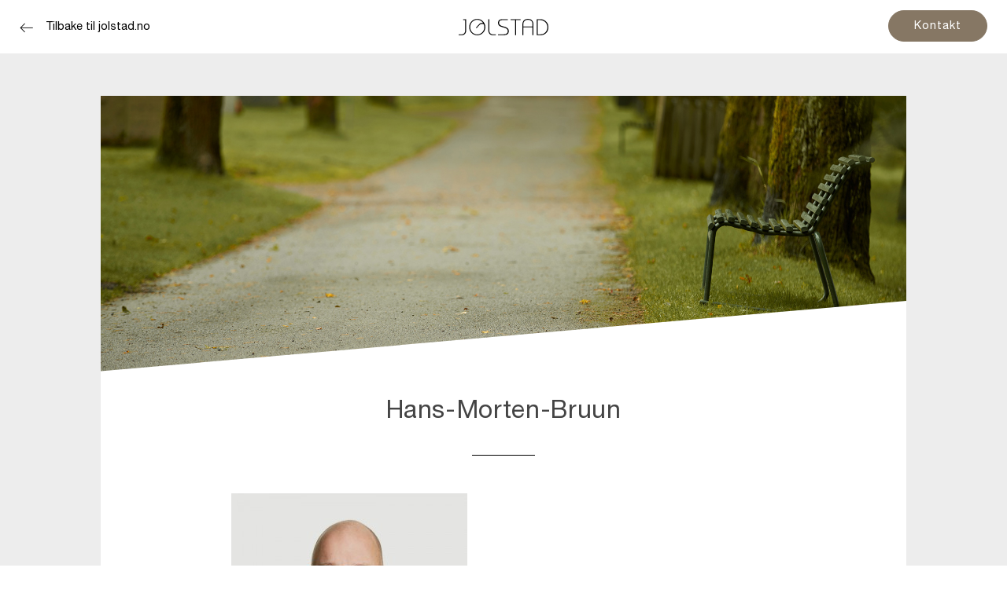

--- FILE ---
content_type: text/html; charset=UTF-8
request_url: https://planlegg.jolstad.no/ansatt/andrew-havnen/hans-morten-bruun-2/
body_size: 9077
content:

<!DOCTYPE html>

<html lang="nb-NO">

<head>

	<script src="https://planlegg.jolstad.no/wp-content/themes/themway/assets/js/js.cookie.js"></script>
	<script src="https://planlegg.jolstad.no/wp-content/themes/themway/assets/js/build/geolocation.js"></script>
    <meta charset="UTF-8">
    <meta name="viewport" content="width=device-width, initial-scale=1.0, maximum-scale=1.0, user-scalable=0" />
	<meta name="google-site-verification" content="TMQTapS3lqOfOObItIIBLZzb5YmUZfv7LuE-bRDI4aY" />
    <title>Hans-Morten-Bruun | Jølstad begravelsesbyrå</title>
    <link rel="pingback" href="https://planlegg.jolstad.no/xmlrpc.php">

	<script type="text/javascript" src="https://www.bugherd.com/sidebarv2.js?apikey=ryxtl4qvahiumqk9wshavq" async="true"></script>
	<meta name='robots' content='index, follow, max-image-preview:large, max-snippet:-1, max-video-preview:-1' />

	<!-- This site is optimized with the Yoast SEO plugin v22.7 - https://yoast.com/wordpress/plugins/seo/ -->
	<link rel="canonical" href="https://planlegg.jolstad.no/ansatt/andrew-havnen/hans-morten-bruun-2/" />
	<meta property="og:locale" content="nb_NO" />
	<meta property="og:type" content="article" />
	<meta property="og:title" content="Hans-Morten-Bruun | Jølstad begravelsesbyrå" />
	<meta property="og:description" content="Kopirettigheter © Fotograf Håvard Storvestre. Det er gitt Jølstad Begravelsesbyrå ubegrenset fri bruksrett på alle bilder tatt av Fotograf Håvard Storvestre. Bildene er underlagt åndsverkloven og opphavsrett som gjør det ulovlig og selge bildene til tredjepart uten tillatelse." />
	<meta property="og:url" content="https://planlegg.jolstad.no/ansatt/andrew-havnen/hans-morten-bruun-2/" />
	<meta property="og:site_name" content="Jølstad begravelsesbyrå" />
	<meta property="article:modified_time" content="2017-12-14T13:05:54+00:00" />
	<meta property="og:image" content="https://planlegg.jolstad.no/ansatt/andrew-havnen/hans-morten-bruun-2" />
	<meta property="og:image:width" content="850" />
	<meta property="og:image:height" content="850" />
	<meta property="og:image:type" content="image/jpeg" />
	<meta name="twitter:card" content="summary_large_image" />
	<script type="application/ld+json" class="yoast-schema-graph">{"@context":"https://schema.org","@graph":[{"@type":"WebPage","@id":"https://planlegg.jolstad.no/ansatt/andrew-havnen/hans-morten-bruun-2/","url":"https://planlegg.jolstad.no/ansatt/andrew-havnen/hans-morten-bruun-2/","name":"Hans-Morten-Bruun | Jølstad begravelsesbyrå","isPartOf":{"@id":"https://planlegg.jolstad.no/#website"},"primaryImageOfPage":{"@id":"https://planlegg.jolstad.no/ansatt/andrew-havnen/hans-morten-bruun-2/#primaryimage"},"image":{"@id":"https://planlegg.jolstad.no/ansatt/andrew-havnen/hans-morten-bruun-2/#primaryimage"},"thumbnailUrl":"https://planlegg.jolstad.no/wp-content/uploads/2015/11/Hans-Morten-Bruun.jpg","datePublished":"2016-01-28T22:02:11+00:00","dateModified":"2017-12-14T13:05:54+00:00","breadcrumb":{"@id":"https://planlegg.jolstad.no/ansatt/andrew-havnen/hans-morten-bruun-2/#breadcrumb"},"inLanguage":"nb-NO","potentialAction":[{"@type":"ReadAction","target":["https://planlegg.jolstad.no/ansatt/andrew-havnen/hans-morten-bruun-2/"]}]},{"@type":"ImageObject","inLanguage":"nb-NO","@id":"https://planlegg.jolstad.no/ansatt/andrew-havnen/hans-morten-bruun-2/#primaryimage","url":"https://planlegg.jolstad.no/wp-content/uploads/2015/11/Hans-Morten-Bruun.jpg","contentUrl":"https://planlegg.jolstad.no/wp-content/uploads/2015/11/Hans-Morten-Bruun.jpg","width":850,"height":850,"caption":"Kopirettigheter © Fotograf Håvard Storvestre. Det er gitt Jølstad Begravelsesbyrå ubegrenset fri bruksrett på alle bilder tatt av Fotograf Håvard Storvestre. Bildene er underlagt åndsverkloven og opphavsrett som gjør det ulovlig og selge bildene til tredjepart uten tillatelse."},{"@type":"BreadcrumbList","@id":"https://planlegg.jolstad.no/ansatt/andrew-havnen/hans-morten-bruun-2/#breadcrumb","itemListElement":[{"@type":"ListItem","position":1,"name":"Hjem","item":"https://planlegg.jolstad.no/"},{"@type":"ListItem","position":2,"name":"Andrew Havnen","item":"https://planlegg.jolstad.no/ansatt/andrew-havnen/"},{"@type":"ListItem","position":3,"name":"Hans-Morten-Bruun"}]},{"@type":"WebSite","@id":"https://planlegg.jolstad.no/#website","url":"https://planlegg.jolstad.no/","name":"Jølstad begravelsesbyrå","description":"","potentialAction":[{"@type":"SearchAction","target":{"@type":"EntryPoint","urlTemplate":"https://planlegg.jolstad.no/?s={search_term_string}"},"query-input":"required name=search_term_string"}],"inLanguage":"nb-NO"}]}</script>
	<!-- / Yoast SEO plugin. -->


<link rel='stylesheet' id='wp-block-library-css' href='https://planlegg.jolstad.no/wp-includes/css/dist/block-library/style.min.css?ver=a7ca342ff2ef87ea1de799573eefc40a' type='text/css' media='all' />
<style id='classic-theme-styles-inline-css' type='text/css'>
/*! This file is auto-generated */
.wp-block-button__link{color:#fff;background-color:#32373c;border-radius:9999px;box-shadow:none;text-decoration:none;padding:calc(.667em + 2px) calc(1.333em + 2px);font-size:1.125em}.wp-block-file__button{background:#32373c;color:#fff;text-decoration:none}
</style>
<style id='global-styles-inline-css' type='text/css'>
body{--wp--preset--color--black: #000000;--wp--preset--color--cyan-bluish-gray: #abb8c3;--wp--preset--color--white: #ffffff;--wp--preset--color--pale-pink: #f78da7;--wp--preset--color--vivid-red: #cf2e2e;--wp--preset--color--luminous-vivid-orange: #ff6900;--wp--preset--color--luminous-vivid-amber: #fcb900;--wp--preset--color--light-green-cyan: #7bdcb5;--wp--preset--color--vivid-green-cyan: #00d084;--wp--preset--color--pale-cyan-blue: #8ed1fc;--wp--preset--color--vivid-cyan-blue: #0693e3;--wp--preset--color--vivid-purple: #9b51e0;--wp--preset--gradient--vivid-cyan-blue-to-vivid-purple: linear-gradient(135deg,rgba(6,147,227,1) 0%,rgb(155,81,224) 100%);--wp--preset--gradient--light-green-cyan-to-vivid-green-cyan: linear-gradient(135deg,rgb(122,220,180) 0%,rgb(0,208,130) 100%);--wp--preset--gradient--luminous-vivid-amber-to-luminous-vivid-orange: linear-gradient(135deg,rgba(252,185,0,1) 0%,rgba(255,105,0,1) 100%);--wp--preset--gradient--luminous-vivid-orange-to-vivid-red: linear-gradient(135deg,rgba(255,105,0,1) 0%,rgb(207,46,46) 100%);--wp--preset--gradient--very-light-gray-to-cyan-bluish-gray: linear-gradient(135deg,rgb(238,238,238) 0%,rgb(169,184,195) 100%);--wp--preset--gradient--cool-to-warm-spectrum: linear-gradient(135deg,rgb(74,234,220) 0%,rgb(151,120,209) 20%,rgb(207,42,186) 40%,rgb(238,44,130) 60%,rgb(251,105,98) 80%,rgb(254,248,76) 100%);--wp--preset--gradient--blush-light-purple: linear-gradient(135deg,rgb(255,206,236) 0%,rgb(152,150,240) 100%);--wp--preset--gradient--blush-bordeaux: linear-gradient(135deg,rgb(254,205,165) 0%,rgb(254,45,45) 50%,rgb(107,0,62) 100%);--wp--preset--gradient--luminous-dusk: linear-gradient(135deg,rgb(255,203,112) 0%,rgb(199,81,192) 50%,rgb(65,88,208) 100%);--wp--preset--gradient--pale-ocean: linear-gradient(135deg,rgb(255,245,203) 0%,rgb(182,227,212) 50%,rgb(51,167,181) 100%);--wp--preset--gradient--electric-grass: linear-gradient(135deg,rgb(202,248,128) 0%,rgb(113,206,126) 100%);--wp--preset--gradient--midnight: linear-gradient(135deg,rgb(2,3,129) 0%,rgb(40,116,252) 100%);--wp--preset--font-size--small: 13px;--wp--preset--font-size--medium: 20px;--wp--preset--font-size--large: 36px;--wp--preset--font-size--x-large: 42px;--wp--preset--font-family--inter: "Inter", sans-serif;--wp--preset--font-family--cardo: Cardo;--wp--preset--spacing--20: 0.44rem;--wp--preset--spacing--30: 0.67rem;--wp--preset--spacing--40: 1rem;--wp--preset--spacing--50: 1.5rem;--wp--preset--spacing--60: 2.25rem;--wp--preset--spacing--70: 3.38rem;--wp--preset--spacing--80: 5.06rem;--wp--preset--shadow--natural: 6px 6px 9px rgba(0, 0, 0, 0.2);--wp--preset--shadow--deep: 12px 12px 50px rgba(0, 0, 0, 0.4);--wp--preset--shadow--sharp: 6px 6px 0px rgba(0, 0, 0, 0.2);--wp--preset--shadow--outlined: 6px 6px 0px -3px rgba(255, 255, 255, 1), 6px 6px rgba(0, 0, 0, 1);--wp--preset--shadow--crisp: 6px 6px 0px rgba(0, 0, 0, 1);}:where(.is-layout-flex){gap: 0.5em;}:where(.is-layout-grid){gap: 0.5em;}body .is-layout-flex{display: flex;}body .is-layout-flex{flex-wrap: wrap;align-items: center;}body .is-layout-flex > *{margin: 0;}body .is-layout-grid{display: grid;}body .is-layout-grid > *{margin: 0;}:where(.wp-block-columns.is-layout-flex){gap: 2em;}:where(.wp-block-columns.is-layout-grid){gap: 2em;}:where(.wp-block-post-template.is-layout-flex){gap: 1.25em;}:where(.wp-block-post-template.is-layout-grid){gap: 1.25em;}.has-black-color{color: var(--wp--preset--color--black) !important;}.has-cyan-bluish-gray-color{color: var(--wp--preset--color--cyan-bluish-gray) !important;}.has-white-color{color: var(--wp--preset--color--white) !important;}.has-pale-pink-color{color: var(--wp--preset--color--pale-pink) !important;}.has-vivid-red-color{color: var(--wp--preset--color--vivid-red) !important;}.has-luminous-vivid-orange-color{color: var(--wp--preset--color--luminous-vivid-orange) !important;}.has-luminous-vivid-amber-color{color: var(--wp--preset--color--luminous-vivid-amber) !important;}.has-light-green-cyan-color{color: var(--wp--preset--color--light-green-cyan) !important;}.has-vivid-green-cyan-color{color: var(--wp--preset--color--vivid-green-cyan) !important;}.has-pale-cyan-blue-color{color: var(--wp--preset--color--pale-cyan-blue) !important;}.has-vivid-cyan-blue-color{color: var(--wp--preset--color--vivid-cyan-blue) !important;}.has-vivid-purple-color{color: var(--wp--preset--color--vivid-purple) !important;}.has-black-background-color{background-color: var(--wp--preset--color--black) !important;}.has-cyan-bluish-gray-background-color{background-color: var(--wp--preset--color--cyan-bluish-gray) !important;}.has-white-background-color{background-color: var(--wp--preset--color--white) !important;}.has-pale-pink-background-color{background-color: var(--wp--preset--color--pale-pink) !important;}.has-vivid-red-background-color{background-color: var(--wp--preset--color--vivid-red) !important;}.has-luminous-vivid-orange-background-color{background-color: var(--wp--preset--color--luminous-vivid-orange) !important;}.has-luminous-vivid-amber-background-color{background-color: var(--wp--preset--color--luminous-vivid-amber) !important;}.has-light-green-cyan-background-color{background-color: var(--wp--preset--color--light-green-cyan) !important;}.has-vivid-green-cyan-background-color{background-color: var(--wp--preset--color--vivid-green-cyan) !important;}.has-pale-cyan-blue-background-color{background-color: var(--wp--preset--color--pale-cyan-blue) !important;}.has-vivid-cyan-blue-background-color{background-color: var(--wp--preset--color--vivid-cyan-blue) !important;}.has-vivid-purple-background-color{background-color: var(--wp--preset--color--vivid-purple) !important;}.has-black-border-color{border-color: var(--wp--preset--color--black) !important;}.has-cyan-bluish-gray-border-color{border-color: var(--wp--preset--color--cyan-bluish-gray) !important;}.has-white-border-color{border-color: var(--wp--preset--color--white) !important;}.has-pale-pink-border-color{border-color: var(--wp--preset--color--pale-pink) !important;}.has-vivid-red-border-color{border-color: var(--wp--preset--color--vivid-red) !important;}.has-luminous-vivid-orange-border-color{border-color: var(--wp--preset--color--luminous-vivid-orange) !important;}.has-luminous-vivid-amber-border-color{border-color: var(--wp--preset--color--luminous-vivid-amber) !important;}.has-light-green-cyan-border-color{border-color: var(--wp--preset--color--light-green-cyan) !important;}.has-vivid-green-cyan-border-color{border-color: var(--wp--preset--color--vivid-green-cyan) !important;}.has-pale-cyan-blue-border-color{border-color: var(--wp--preset--color--pale-cyan-blue) !important;}.has-vivid-cyan-blue-border-color{border-color: var(--wp--preset--color--vivid-cyan-blue) !important;}.has-vivid-purple-border-color{border-color: var(--wp--preset--color--vivid-purple) !important;}.has-vivid-cyan-blue-to-vivid-purple-gradient-background{background: var(--wp--preset--gradient--vivid-cyan-blue-to-vivid-purple) !important;}.has-light-green-cyan-to-vivid-green-cyan-gradient-background{background: var(--wp--preset--gradient--light-green-cyan-to-vivid-green-cyan) !important;}.has-luminous-vivid-amber-to-luminous-vivid-orange-gradient-background{background: var(--wp--preset--gradient--luminous-vivid-amber-to-luminous-vivid-orange) !important;}.has-luminous-vivid-orange-to-vivid-red-gradient-background{background: var(--wp--preset--gradient--luminous-vivid-orange-to-vivid-red) !important;}.has-very-light-gray-to-cyan-bluish-gray-gradient-background{background: var(--wp--preset--gradient--very-light-gray-to-cyan-bluish-gray) !important;}.has-cool-to-warm-spectrum-gradient-background{background: var(--wp--preset--gradient--cool-to-warm-spectrum) !important;}.has-blush-light-purple-gradient-background{background: var(--wp--preset--gradient--blush-light-purple) !important;}.has-blush-bordeaux-gradient-background{background: var(--wp--preset--gradient--blush-bordeaux) !important;}.has-luminous-dusk-gradient-background{background: var(--wp--preset--gradient--luminous-dusk) !important;}.has-pale-ocean-gradient-background{background: var(--wp--preset--gradient--pale-ocean) !important;}.has-electric-grass-gradient-background{background: var(--wp--preset--gradient--electric-grass) !important;}.has-midnight-gradient-background{background: var(--wp--preset--gradient--midnight) !important;}.has-small-font-size{font-size: var(--wp--preset--font-size--small) !important;}.has-medium-font-size{font-size: var(--wp--preset--font-size--medium) !important;}.has-large-font-size{font-size: var(--wp--preset--font-size--large) !important;}.has-x-large-font-size{font-size: var(--wp--preset--font-size--x-large) !important;}
.wp-block-navigation a:where(:not(.wp-element-button)){color: inherit;}
:where(.wp-block-post-template.is-layout-flex){gap: 1.25em;}:where(.wp-block-post-template.is-layout-grid){gap: 1.25em;}
:where(.wp-block-columns.is-layout-flex){gap: 2em;}:where(.wp-block-columns.is-layout-grid){gap: 2em;}
.wp-block-pullquote{font-size: 1.5em;line-height: 1.6;}
</style>
<link rel='stylesheet' id='contact-form-7-css' href='https://planlegg.jolstad.no/wp-content/plugins/contact-form-7/includes/css/styles.css?ver=5.9.8' type='text/css' media='all' />
<link rel='stylesheet' id='woocommerce-layout-css' href='https://planlegg.jolstad.no/wp-content/plugins/woocommerce/assets/css/woocommerce-layout.css?ver=9.1.5' type='text/css' media='all' />
<link rel='stylesheet' id='woocommerce-smallscreen-css' href='https://planlegg.jolstad.no/wp-content/plugins/woocommerce/assets/css/woocommerce-smallscreen.css?ver=9.1.5' type='text/css' media='only screen and (max-width: 768px)' />
<link rel='stylesheet' id='woocommerce-general-css' href='https://planlegg.jolstad.no/wp-content/plugins/woocommerce/assets/css/woocommerce.css?ver=9.1.5' type='text/css' media='all' />
<style id='woocommerce-inline-inline-css' type='text/css'>
.woocommerce form .form-row .required { visibility: visible; }
</style>
<link rel='stylesheet' id='jquery-ui-smoothness-css' href='https://planlegg.jolstad.no/wp-content/plugins/contact-form-7/includes/js/jquery-ui/themes/smoothness/jquery-ui.min.css?ver=1.12.1' type='text/css' media='screen' />
<style id='themecomplete-extra-css-inline-css' type='text/css'>
.woocommerce #content table.cart img.epo-upload-image, .woocommerce table.cart img.epo-upload-image, .woocommerce-page #content table.cart img.epo-upload-image, .woocommerce-page table.cart img.epo-upload-image, .epo-upload-image {max-width: calc(70% - 0.5em)  !important;max-height: none !important;}

</style>
<link rel='stylesheet' id='basic-style-css' href='https://planlegg.jolstad.no/wp-content/themes/themway/assets/css/style.css?ver=a7ca342ff2ef87ea1de799573eefc40a' type='text/css' media='all' />
<link rel='stylesheet' id='font-awesome-css' href='https://planlegg.jolstad.no/wp-content/themes/themway/assets/fonts/font-awesome-4.4.0/css/font-awesome.min.css?ver=a7ca342ff2ef87ea1de799573eefc40a' type='text/css' media='all' />
<link rel='stylesheet' id='light-ones-css' href='https://planlegg.jolstad.no/wp-content/themes/themway/assets/fonts/light-ones-1.0.6/light-ones-1.0.6.css?ver=a7ca342ff2ef87ea1de799573eefc40a' type='text/css' media='all' />
<link rel='stylesheet' id='jolstad-icons-css' href='https://planlegg.jolstad.no/wp-content/themes/themway/assets/fonts/jolstad-icons/jolstad-icons.css?ver=a7ca342ff2ef87ea1de799573eefc40a' type='text/css' media='all' />
<link rel='stylesheet' id='fullpagecss-css' href='https://planlegg.jolstad.no/wp-content/themes/themway/assets/vendors/fullpage/jquery.fullPage.css?ver=a7ca342ff2ef87ea1de799573eefc40a' type='text/css' media='all' />
<link rel='stylesheet' id='featherlightcss-css' href='https://planlegg.jolstad.no/wp-content/themes/themway/assets/vendors/featherlight/featherlight.min.css?ver=a7ca342ff2ef87ea1de799573eefc40a' type='text/css' media='all' />
<link rel='stylesheet' id='featherlightgallerycss-css' href='https://planlegg.jolstad.no/wp-content/themes/themway/assets/vendors/featherlight/featherlight.gallery.min.css?ver=a7ca342ff2ef87ea1de799573eefc40a' type='text/css' media='all' />
<script type="text/javascript" src="https://planlegg.jolstad.no/wp-includes/js/jquery/jquery.min.js?ver=3.7.1" id="jquery-core-js"></script>
<script type="text/javascript" src="https://planlegg.jolstad.no/wp-includes/js/jquery/jquery-migrate.min.js?ver=3.4.1" id="jquery-migrate-js"></script>
<script type="text/javascript" src="https://planlegg.jolstad.no/wp-content/plugins/woocommerce/assets/js/jquery-blockui/jquery.blockUI.min.js?ver=2.7.0-wc.9.1.5" id="jquery-blockui-js" defer="defer" data-wp-strategy="defer"></script>
<script type="text/javascript" id="wc-add-to-cart-js-extra">
/* <![CDATA[ */
var wc_add_to_cart_params = {"ajax_url":"\/wp-admin\/admin-ajax.php","wc_ajax_url":"\/?wc-ajax=%%endpoint%%","i18n_view_cart":"Vis handlekurv","cart_url":"https:\/\/planlegg.jolstad.no","is_cart":"","cart_redirect_after_add":"no"};
/* ]]> */
</script>
<script type="text/javascript" src="https://planlegg.jolstad.no/wp-content/plugins/woocommerce/assets/js/frontend/add-to-cart.min.js?ver=9.1.5" id="wc-add-to-cart-js" defer="defer" data-wp-strategy="defer"></script>
<script type="text/javascript" src="https://planlegg.jolstad.no/wp-content/plugins/woocommerce/assets/js/js-cookie/js.cookie.min.js?ver=2.1.4-wc.9.1.5" id="js-cookie-js" defer="defer" data-wp-strategy="defer"></script>
<script type="text/javascript" id="woocommerce-js-extra">
/* <![CDATA[ */
var woocommerce_params = {"ajax_url":"\/wp-admin\/admin-ajax.php","wc_ajax_url":"\/?wc-ajax=%%endpoint%%"};
/* ]]> */
</script>
<script type="text/javascript" src="https://planlegg.jolstad.no/wp-content/plugins/woocommerce/assets/js/frontend/woocommerce.min.js?ver=9.1.5" id="woocommerce-js" defer="defer" data-wp-strategy="defer"></script>
<link rel="https://api.w.org/" href="https://planlegg.jolstad.no/wp-json/" /><link rel="alternate" type="application/json" href="https://planlegg.jolstad.no/wp-json/wp/v2/media/8843" /><link rel="alternate" type="application/json+oembed" href="https://planlegg.jolstad.no/wp-json/oembed/1.0/embed?url=https%3A%2F%2Fplanlegg.jolstad.no%2Fansatt%2Fandrew-havnen%2Fhans-morten-bruun-2%2F" />
<link rel="alternate" type="text/xml+oembed" href="https://planlegg.jolstad.no/wp-json/oembed/1.0/embed?url=https%3A%2F%2Fplanlegg.jolstad.no%2Fansatt%2Fandrew-havnen%2Fhans-morten-bruun-2%2F&#038;format=xml" />
<script type="text/javascript" src="//planlegg.jolstad.no/?wordfence_syncAttackData=1769002469.7889" async></script>	<noscript><style>.woocommerce-product-gallery{ opacity: 1 !important; }</style></noscript>
	<style type="text/css">.recentcomments a{display:inline !important;padding:0 !important;margin:0 !important;}</style><style id='wp-fonts-local' type='text/css'>
@font-face{font-family:Inter;font-style:normal;font-weight:300 900;font-display:fallback;src:url('https://planlegg.jolstad.no/wp-content/plugins/woocommerce/assets/fonts/Inter-VariableFont_slnt,wght.woff2') format('woff2');font-stretch:normal;}
@font-face{font-family:Cardo;font-style:normal;font-weight:400;font-display:fallback;src:url('https://planlegg.jolstad.no/wp-content/plugins/woocommerce/assets/fonts/cardo_normal_400.woff2') format('woff2');}
</style>
<link rel="icon" href="https://planlegg.jolstad.no/wp-content/uploads/2015/11/cropped-favicon_jolstad-32x32.png" sizes="32x32" />
<link rel="icon" href="https://planlegg.jolstad.no/wp-content/uploads/2015/11/cropped-favicon_jolstad-192x192.png" sizes="192x192" />
<link rel="apple-touch-icon" href="https://planlegg.jolstad.no/wp-content/uploads/2015/11/cropped-favicon_jolstad-180x180.png" />
<meta name="msapplication-TileImage" content="https://planlegg.jolstad.no/wp-content/uploads/2015/11/cropped-favicon_jolstad-270x270.png" />

</head>

<body class="attachment attachment-template-default single single-attachment postid-8843 attachmentid-8843 attachment-jpeg theme-themway woocommerce-no-js group-blog">

<!--[if IE]>
<link rel="stylesheet" type="text/css" href="https://planlegg.jolstad.no/wp-content/themes/themway/assets/css/ie_lt9_warning.css">
<![endif]-->

<div class="sw_ie_warning"><p>Hei! Vi ser du bruker en eldre versjon av Internet Explorer. Jolstad.no vises best i nyere nettlesere, så hvis du opplever problemer med siden, prøv å oppdatere nettleseren din til nyeste versjon.</p><a href="#" class="sw_ie_warning_close">X</a></div>

<span id="sw_select_office_length" style="display: none;"></span>

<div id="wrapper">

    
	<header id="header" class="sw_header">
		
	
<div class="sw_header_topbar row sw_full_width">
   
    <div class="sw_contact_info_container small-4 medium-5 columns">
       
        <a href="https://jolstad.no" target="_blank" title="Tilbake til jolstad.no"><i class="sw_icon jolstad-icon-arrow"></i>Tilbake til jolstad.no</a>
		
    </div>

    <div id="logo" class="sw_logo small-5 medium-2 large-reset-order columns text-center">
       <img src="https://planlegg.jolstad.no/wp-content/themes/themway/assets/img/jolstad_logo_sort_enkel.svg" alt="Jølstad logo">
    </div>

    <nav class="sw_nav_menu small-7 medium-5 columns">

	<a href="https://jolstad.no/kontakt-oss/" target="_blank" class="btn brown w--100p mt--0 mb--0">Kontakt</a>

    </nav>

</div>
	</header>

    <div id="content" class="sw_content">

		
			    

<article id="post-8843" class="sw_single post-8843 attachment type-attachment status-inherit hentry">

    <div class="sw_single_image" style="background-image: url(https://planlegg.jolstad.no/wp-content/themes/themway/assets/img/jolstad_forside_1920x1080.jpg)"></div>
    
    <div class="sw_single_content">

        <header class="sw_single_header">
            <h1 class="sw_single_title">Hans-Morten-Bruun</h1>
            <hr>
            <!-- <div class="entry-meta">
                            </div> -->
        </header>

        <div class="sw_single_text">
            <p class="attachment"><a href='https://planlegg.jolstad.no/wp-content/uploads/2015/11/Hans-Morten-Bruun.jpg'><img fetchpriority="high" decoding="async" width="300" height="300" src="https://planlegg.jolstad.no/wp-content/uploads/2015/11/Hans-Morten-Bruun-300x300.jpg" class="attachment-medium size-medium" alt="Avdelingsleder ved Smestad-kontoret til Jølstad" srcset="https://planlegg.jolstad.no/wp-content/uploads/2015/11/Hans-Morten-Bruun-300x300.jpg 300w, https://planlegg.jolstad.no/wp-content/uploads/2015/11/Hans-Morten-Bruun-150x150.jpg 150w, https://planlegg.jolstad.no/wp-content/uploads/2015/11/Hans-Morten-Bruun-768x768.jpg 768w, https://planlegg.jolstad.no/wp-content/uploads/2015/11/Hans-Morten-Bruun-500x500.jpg 500w, https://planlegg.jolstad.no/wp-content/uploads/2015/11/Hans-Morten-Bruun-180x180.jpg 180w, https://planlegg.jolstad.no/wp-content/uploads/2015/11/Hans-Morten-Bruun-600x600.jpg 600w, https://planlegg.jolstad.no/wp-content/uploads/2015/11/Hans-Morten-Bruun.jpg 850w" sizes="(max-width: 300px) 100vw, 300px" /></a></p>
        </div>
        
        <div class="sw_single_share">
           
            <div class="row sw_full_width">
            
                <hr>    
                
            </div>
            
            <div class="row sw_full_width">
             
                                
                <div class="sw_share_link medium-4 columns small-only-text-center">
                    <a onclick="return !window.open(this.href, 'Facebook', 'width=640,height=300')" href="http://www.facebook.com/sharer/sharer.php?u=https://planlegg.jolstad.no/ansatt/andrew-havnen/hans-morten-bruun-2/"><i class="fa fa-facebook"></i> Del på facebook</a>
                </div>
                <div class="sw_share_link medium-4 columns text-center">
                    <a href="https://twitter.com/intent/tweet?url=https://planlegg.jolstad.no/ansatt/andrew-havnen/hans-morten-bruun-2/;text=" onclick="javascript: window.open(this.href, '', 'menubar=no,toolbar=no,resizable=yes,scrollbars=yes,height=700,width=700'); return false;"><i class="fa fa-twitter"></i> Del på twitter</a>
                </div>
                <div class="sw_share_link medium-4 columns small-only-text-center text-right">
                    <a href="mailto:?subject=Jølstad - Hans-Morten-Bruun&amp;body=https://planlegg.jolstad.no/ansatt/andrew-havnen/hans-morten-bruun-2/." title="Del på mail"><i class="fa fa-envelope-o"></i> Del på mail</a>
                </div>
                
            </div>
            
        </div>
        
    </div>
	
</article>

						
			<div class="sw_post_navigation row sw_full_width small-only-text-center">
                <div class="sw_post_navigation_inner">
                    <div class="sw_previous_page">
                        <a href="https://planlegg.jolstad.no/ansatt/andrew-havnen/" rel="prev"><i class="sw_icon fa fa-angle-left"></i> Forrige artikkel</a>                    </div>
                    <div class="sw_next_page">
                                            </div>
                </div>
            </div>

			
		


		<!-- <div class="sw_scroll_section"> -->
            <!-- <footer id="footer" class="sw_footer sw_scroll_section">
                <div class="row">
                    <div class="small-12 columns">
                        Footer
                    </div>
                </div>
            </footer> -->
         <!-- </div> -->
	</div> <!-- .sw_content -->

	<footer id="footer" class="sw_footer">

		<div class="row sw_footer_info">

			<div class="sw_logo_col small-12 medium-3 columns" style="padding-top: 10px;">
				<img src="https://planlegg.jolstad.no/wp-content/themes/themway/assets/img/jolstad_logo_sort_enkel.svg" alt="Jølstadlogo">
				<p>Org.nr.: 983 401 546</p>
			</div>

			<div class="sw_text_col small-12 medium-5 large-6 columns">
				<p>Vi har kontorer flere steder i landet. Alle byråene betjenes av medarbeidere med god lokalkunnskap, og det legges stor vekt på tilrettelegging for familienes individuelle behov og ønsker. Ingen er like. Hvorfor skal begravelser være det?</p>
			</div>

			<div class="sw_contact_col small-12 medium-4 large-3 columns">

				
 <!-- if offices -->

	<h3>Kontakt oss</h3>
	
	<form action="">
	
		<div class="sw_height_control">
		
			<select name="offices" id="sw_office_footer" class="sw_office" onchange="if (this.value) Cookies.set('joffice', value, { expires: 0.5 }); window.location.href=this.value;">
			
				<option selected disabled hidden value="https://planlegg.jolstad.no/vare-kontorer" style="display:none;">VELG KONTOR</option>
			
									
									
								
					<option value='https://planlegg.jolstad.no/kontor/agder-gronhaug-begravelsesbyra/' >Agder | Grønhaug begravelsesbyrå</option>
				
									
									
								
					<option value='https://planlegg.jolstad.no/kontor/agder-jolstad-lyngdal-begravelsesbyra/' >Agder | Jølstad &#8211; Lyngdal begravelsesbyrå</option>
				
									
									
								
					<option value='https://planlegg.jolstad.no/kontor/agder-lister-begravelsesbyra/' >Agder | Lister begravelsesbyrå</option>
				
									
									
								
					<option value='https://planlegg.jolstad.no/kontor/as/' >Ås | Jølstad begravelsesbyrå</option>
				
									
									
								
					<option value='https://planlegg.jolstad.no/kontor/asker-asker-og-baerum-begravelsesbyra-a-thrana/' >Asker | Asker og Bærum begravelsesbyrå – A. Thrana</option>
				
									
									
								
					<option value='https://planlegg.jolstad.no/kontor/askim/' >Askim | Jølstad begravelsesbyrå</option>
				
									
									
								
					<option value='https://planlegg.jolstad.no/kontor/austevoll-dahls-begravelsesbyra/' >Austevoll | Dahls begravelsesbyrå</option>
				
									
									
								
					<option value='https://planlegg.jolstad.no/kontor/bekkestua-asker-baerum-begravelsesbyra-a-thrana/' >Bekkestua | Asker og Bærum begravelsesbyrå &#8211;  A. Thrana</option>
				
									
									
								
					<option value='https://planlegg.jolstad.no/kontor/bergen-arna-gravferdsbyra/' >Bergen | Arna Gravferdsbyrå</option>
				
									
									
								
					<option value='https://planlegg.jolstad.no/kontor/bergen-bergen-begravelsesbyra/' >Bergen | Bergen Begravelsesbyrå</option>
				
									
									
								
					<option value='https://planlegg.jolstad.no/kontor/dahls-begravelsesbyra-bergen/' >Bergen | Dahls begravelsesbyrå</option>
				
									
									
								
					<option value='https://planlegg.jolstad.no/kontor/bergen-gravferdshjelpen/' >Bergen | Gravferdshjelpen</option>
				
									
									
								
					<option value='https://planlegg.jolstad.no/kontor/bergen-samdals-begravelsesbyra/' >Bergen | Samdals Begravelsesbyrå</option>
				
									
									
								
					<option value='https://planlegg.jolstad.no/kontor/bjorkelangen-skulleruds-begravelsesbyra/' >Bjørkelangen | Skulleruds begravelsesbyrå</option>
				
									
									
								
					<option value='https://planlegg.jolstad.no/kontor/brandbu-jolstad-begravelsesbyra/' >Brandbu | Jølstad begravelsesbyrå</option>
				
									
									
								
					<option value='https://planlegg.jolstad.no/kontor/assiden/' >Drammen | Åssiden</option>
				
									
									
								
					<option value='https://planlegg.jolstad.no/kontor/drammen-begravelsesbyraet-leif-pedersen/' >Drammen | Begravelsesbyrået Leif Pedersen</option>
				
									
									
								
					<option value='https://planlegg.jolstad.no/kontor/drammen-bragernes/' >Drammen | Bragernes</option>
				
									
									
								
					<option value='https://planlegg.jolstad.no/kontor/drammen-konnerud/' >Drammen | Konnerud</option>
				
									
									
								
					<option value='https://planlegg.jolstad.no/kontor/lier/' >Drammen | Lier</option>
				
									
									
								
					<option value='https://planlegg.jolstad.no/kontor/drammen-mjondalen/' >Drammen | Mjøndalen</option>
				
									
									
								
					<option value='https://planlegg.jolstad.no/kontor/drammen-stromso/' >Drammen | Strømsø</option>
				
									
									
								
					<option value='https://planlegg.jolstad.no/kontor/drobak-jolstad-begravelsesbyra/' >Drøbak | Jølstad begravelsesbyrå</option>
				
									
									
								
					<option value='https://planlegg.jolstad.no/kontor/fetsund-jolstad-sveums-begravelsesbyra/' >Fetsund | Jølstad Sveums begravelsesbyrå</option>
				
									
									
								
					<option value='https://planlegg.jolstad.no/kontor/annes-begravelsesbyra/' >Fredrikstad | Annes begravelsesbyrå</option>
				
									
									
								
					<option value='https://planlegg.jolstad.no/kontor/fredrikstad/' >Fredrikstad og omegn | Jølstad begravelsesbyrå</option>
				
									
									
								
					<option value='https://planlegg.jolstad.no/kontor/gjerdrum-ostengen-begravelsesbyra/' >Gjerdrum | Østengen begravelsesbyrå</option>
				
									
									
								
					<option value='https://planlegg.jolstad.no/kontor/hadeland/' >Gran | Jølstad begravelsesbyrå</option>
				
									
									
								
					<option value='https://planlegg.jolstad.no/kontor/hadeland-begravelsesbyra/' >Hadeland | Hadeland begravelsesbyrå</option>
				
									
									
								
					<option value='https://planlegg.jolstad.no/kontor/jolstad-hallingdal-gravferdsbyra-as/' >Hallingdal | Jølstad Hallingdal Gravferdsbyrå AS – Ål  – Flå  –  Geilo – Nesbyen</option>
				
									
									
								
					<option value='https://planlegg.jolstad.no/kontor/hammerfest/' >Hammerfest | Jølstad begravelsesbyrå</option>
				
									
									
								
					<option value='https://planlegg.jolstad.no/kontor/harestua/' >Harestua | Jølstad begravelsesbyrå</option>
				
									
									
								
					<option value='https://planlegg.jolstad.no/kontor/hokksund-ovre-eiker/' >Hokksund – Øvre Eiker | Jølstad begravelsesbyrå</option>
				
									
									
								
					<option value='https://planlegg.jolstad.no/kontor/honefoss-berg-begravelsesbyra/' >Hønefoss | Berg Begravelsesbyrå</option>
				
									
									
								
					<option value='https://planlegg.jolstad.no/kontor/hurum-hurum-og-royken-begravelsesbyra-avd-tofte-a-thrana/' >Hurum | Hurum og Røyken begravelsesbyrå, avd. Tofte – A. Thrana</option>
				
									
									
								
					<option value='https://planlegg.jolstad.no/kontor/jessheim/' >Jessheim | Jølstad begravelsesbyrå</option>
				
									
									
								
					<option value='https://planlegg.jolstad.no/kontor/klofta-ostengen-begravelsesbyra/' >Kløfta | Østengen begravelsesbyrå</option>
				
									
									
								
					<option value='https://planlegg.jolstad.no/kontor/kolbotn/' >Kolbotn | Jølstad begravelsesbyrå</option>
				
									
									
								
					<option value='https://planlegg.jolstad.no/kontor/kongsberg-begravelsesbyra/' >Kongsberg | Kongsberg begravelsesbyrå</option>
				
									
									
								
					<option value='https://planlegg.jolstad.no/kontor/kristiansand-alpha-og-omega-begravelsesbyra/' >Kristiansand | Alpha og Omega begravelsesbyrå</option>
				
									
									
								
					<option value='https://planlegg.jolstad.no/kontor/kristiansand/' >Kristiansand | Jølstad begravelsesbyrå</option>
				
									
									
								
					<option value='https://planlegg.jolstad.no/kontor/lillestrom/' >Lillestrøm | Jølstad begravelsesbyrå</option>
				
									
									
								
					<option value='https://planlegg.jolstad.no/kontor/sveums-lillestrom/' >Lillestrøm | Sveums begravelsesbyrå</option>
				
									
									
								
					<option value='https://planlegg.jolstad.no/kontor/loken-skulleruds-begravelsesbyra/' >Løken | Skulleruds begravelsesbyrå</option>
				
									
									
								
					<option value='https://planlegg.jolstad.no/kontor/sveums-lorenskog/' >Lørenskog | Sveums begravelsesbyrå</option>
				
									
									
								
					<option value='https://planlegg.jolstad.no/kontor/lunner-begravelsesbyra/' >Lunner | Jølstad begravelsesbyrå</option>
				
									
									
								
					<option value='https://planlegg.jolstad.no/kontor/mandal/' >Mandal | Jølstad begravelsesbyrå</option>
				
									
									
								
					<option value='https://planlegg.jolstad.no/kontor/mysen-skulleruds-begravelsesbyra/' >Mysen | Skulleruds begravelsesbyrå</option>
				
									
									
								
					<option value='https://planlegg.jolstad.no/kontor/nannestad-ostengen-begravelsesbyra/' >Nannestad | Østengen begravelsesbyrå</option>
				
									
									
								
					<option value='https://planlegg.jolstad.no/kontor/nesodden/' >Nesodden | Jølstad begravelsesbyrå</option>
				
									
									
								
					<option value='https://planlegg.jolstad.no/kontor/nordhordland-vatne-begravelsesbyra/' >Nordhordland | Vatne Begravelsesbyrå</option>
				
									
									
								
					<option value='https://planlegg.jolstad.no/kontor/abildso/' >Oslo | Abildsø | Jølstad begravelsesbyrå</option>
				
									
									
								
					<option value='https://planlegg.jolstad.no/kontor/grefsen/' >Oslo | Grefsen | Jølstad begravelsesbyrå</option>
				
									
									
								
					<option value='https://planlegg.jolstad.no/kontor/holtet/' >Oslo | Holtet | Jølstad begravelsesbyrå</option>
				
									
									
								
					<option value='https://planlegg.jolstad.no/kontor/hovedkontor/' >Oslo | Hovedkontor | Jølstad begravelsesbyrå</option>
				
									
									
								
					<option value='https://planlegg.jolstad.no/kontor/kalbakken/' >Oslo | Kalbakken | Jølstad begravelsesbyrå</option>
				
									
									
								
					<option value='https://planlegg.jolstad.no/kontor/kirkeveien/' >Oslo | Kirkeveien | Jølstad begravelsesbyrå</option>
				
									
									
								
					<option value='https://planlegg.jolstad.no/kontor/oslo-saeter-jolstad-begravelsesbyra/' >Oslo | Sæter | Jølstad begravelsesbyrå</option>
				
									
									
								
					<option value='https://planlegg.jolstad.no/kontor/smestad/' >Oslo | Smestad | Jølstad begravelsesbyrå</option>
				
									
									
								
					<option value='https://planlegg.jolstad.no/kontor/rolvsoy-begravelsesbyra/' >Rolvsøy | Rolvsøy begravelsesbyrå</option>
				
									
									
								
					<option value='https://planlegg.jolstad.no/kontor/royken-hurum-royken-begravelsesbyra-a-thrana/' >Røyken | Hurum og Røyken begravelsesbyrå – A. Thrana</option>
				
									
									
								
					<option value='https://planlegg.jolstad.no/kontor/sande-begravelsesbyraet-leif-pedersen/' >Sande | Begravelsesbyrået Leif Pedersen</option>
				
									
									
								
					<option value='https://planlegg.jolstad.no/kontor/sande-blomster/' >Sande | Jølstad begravelsesbyrå</option>
				
									
									
								
					<option value='https://planlegg.jolstad.no/kontor/sandvika/' >Sandvika | Jølstad begravelsesbyrå</option>
				
									
									
								
					<option value='https://planlegg.jolstad.no/kontor/sarpsborg/' >Sarpsborg | Sarpsborg begravelsesbyrå</option>
				
									
									
								
					<option value='https://planlegg.jolstad.no/kontor/skedsmo-jolstad-begravelsesbyra/' >Skedsmo | Jølstad begravelsesbyrå</option>
				
									
									
								
					<option value='https://planlegg.jolstad.no/kontor/ski/' >Ski | Jølstad begravelsesbyrå</option>
				
									
									
								
					<option value='https://planlegg.jolstad.no/kontor/sogne/' >Søgne | Jølstad begravelsesbyrå</option>
				
									
									
								
					<option value='https://planlegg.jolstad.no/kontor/svelvik/' >Svelvik | Jølstad begravelsesbyrå</option>
				
									
									
								
					<option value='https://planlegg.jolstad.no/kontor/trogstad-skulleruds-begravelsesbyra/' >Trøgstad | Skulleruds begravelsesbyrå</option>
				
									
									
								
					<option value='https://planlegg.jolstad.no/kontor/trysil-og-engerdal/' >Trysil og Engerdal | Jølstad begravelsesbyrå</option>
				
							
			</select><!-- <button type="submit" class="sw_btn sw_secondary">OK</button> -->
			
		</div>
		
	</form>
	
 <!-- if offices -->


			</div>

		</div>

		<div class="row sw_copyright_row">
			<div class="sw_copyright_col">
				<p>Jølstad &copy; 2026</p>
			</div>
		</div>

		<div class="row sw_full_width sw_footer_menu_container">
			<div class="small-12 columns"><ul id="menu-footer" class="sw_footer_menu"><li id="menu-item-16933" class="menu-item menu-item-type-custom menu-item-object-custom menu-item-16933"><a target="_blank" rel="noopener" href="https://jolstad.no/personvernerklaering-begravelsesbyrakjeden-jolstad/">Personvern</a></li>
<li id="menu-item-7607" class="klarna menu-item menu-item-type-custom menu-item-object-custom menu-item-7607"><a href="#">Klarna</a></li>
</ul></div>		</div>

	</footer>

	<div class="swLoader"></div>

</div> <!-- #wrapper -->




	
	<!-- Bugherd script -->
	<script type='text/javascript'>
	(function (d, t) {
	  var bh = d.createElement(t), s = d.getElementsByTagName(t)[0];
	  bh.type = 'text/javascript';
	  bh.src = '//www.bugherd.com/sidebarv2.js?apikey=ryxtl4qvahiumqk9wshavq';
	  s.parentNode.insertBefore(bh, s);
	  })(document, 'script');
	</script>



	<script type='text/javascript'>
		(function () {
			var c = document.body.className;
			c = c.replace(/woocommerce-no-js/, 'woocommerce-js');
			document.body.className = c;
		})();
	</script>
	<link rel='stylesheet' id='wc-blocks-style-css' href='https://planlegg.jolstad.no/wp-content/plugins/woocommerce/assets/client/blocks/wc-blocks.css?ver=wc-9.1.5' type='text/css' media='all' />
<script type="text/javascript" src="https://planlegg.jolstad.no/wp-includes/js/dist/vendor/wp-polyfill-inert.min.js?ver=3.1.2" id="wp-polyfill-inert-js"></script>
<script type="text/javascript" src="https://planlegg.jolstad.no/wp-includes/js/dist/vendor/regenerator-runtime.min.js?ver=0.14.0" id="regenerator-runtime-js"></script>
<script type="text/javascript" src="https://planlegg.jolstad.no/wp-includes/js/dist/vendor/wp-polyfill.min.js?ver=3.15.0" id="wp-polyfill-js"></script>
<script type="text/javascript" src="https://planlegg.jolstad.no/wp-includes/js/dist/hooks.min.js?ver=2810c76e705dd1a53b18" id="wp-hooks-js"></script>
<script type="text/javascript" src="https://planlegg.jolstad.no/wp-includes/js/dist/i18n.min.js?ver=5e580eb46a90c2b997e6" id="wp-i18n-js"></script>
<script type="text/javascript" id="wp-i18n-js-after">
/* <![CDATA[ */
wp.i18n.setLocaleData( { 'text direction\u0004ltr': [ 'ltr' ] } );
/* ]]> */
</script>
<script type="text/javascript" src="https://planlegg.jolstad.no/wp-content/plugins/contact-form-7/includes/swv/js/index.js?ver=5.9.8" id="swv-js"></script>
<script type="text/javascript" id="contact-form-7-js-extra">
/* <![CDATA[ */
var wpcf7 = {"api":{"root":"https:\/\/planlegg.jolstad.no\/wp-json\/","namespace":"contact-form-7\/v1"}};
/* ]]> */
</script>
<script type="text/javascript" src="https://planlegg.jolstad.no/wp-content/plugins/contact-form-7/includes/js/index.js?ver=5.9.8" id="contact-form-7-js"></script>
<script type="text/javascript" src="https://planlegg.jolstad.no/wp-content/plugins/woocommerce/assets/js/sourcebuster/sourcebuster.min.js?ver=9.1.5" id="sourcebuster-js-js"></script>
<script type="text/javascript" id="wc-order-attribution-js-extra">
/* <![CDATA[ */
var wc_order_attribution = {"params":{"lifetime":1.0e-5,"session":30,"base64":false,"ajaxurl":"https:\/\/planlegg.jolstad.no\/wp-admin\/admin-ajax.php","prefix":"wc_order_attribution_","allowTracking":true},"fields":{"source_type":"current.typ","referrer":"current_add.rf","utm_campaign":"current.cmp","utm_source":"current.src","utm_medium":"current.mdm","utm_content":"current.cnt","utm_id":"current.id","utm_term":"current.trm","utm_source_platform":"current.plt","utm_creative_format":"current.fmt","utm_marketing_tactic":"current.tct","session_entry":"current_add.ep","session_start_time":"current_add.fd","session_pages":"session.pgs","session_count":"udata.vst","user_agent":"udata.uag"}};
/* ]]> */
</script>
<script type="text/javascript" src="https://planlegg.jolstad.no/wp-content/plugins/woocommerce/assets/js/frontend/order-attribution.min.js?ver=9.1.5" id="wc-order-attribution-js"></script>
<script type="text/javascript" id="basic-scripts-js-extra">
/* <![CDATA[ */
var phptojs = {"home_url":"https:\/\/planlegg.jolstad.no","translations":{"full_meny":"Full meny","lukk_meny":"Lukk meny","resultater":"resultat(er)","vis":"Vis","vis_minneside":"Vis minneside","sin_minneside":"sin minneside","g\ufffd_til_side":"G\ufffd til side","siste_dodsfall":"Siste d\ufffddsfall","les_mer":"Les mer","lukk":"Lukk"}};
/* ]]> */
</script>
<script type="text/javascript" src="https://planlegg.jolstad.no/wp-content/themes/themway/assets/js/build/scripts.min.js?ver=a7ca342ff2ef87ea1de799573eefc40a" id="basic-scripts-js"></script>
<script type="text/javascript" src="https://planlegg.jolstad.no/wp-content/themes/themway/assets/vendors/single-page-nav/jquery.singlePageNav.min.js?ver=a7ca342ff2ef87ea1de799573eefc40a" id="single-page-nav-js"></script>
<script type="text/javascript" src="https://planlegg.jolstad.no/wp-content/themes/themway/assets/vendors/featherlight/featherlight.min.js?ver=a7ca342ff2ef87ea1de799573eefc40a" id="featherlight-js-js"></script>
<script type="text/javascript" src="https://planlegg.jolstad.no/wp-content/themes/themway/assets/vendors/featherlight/featherlight.gallery.min.js?ver=a7ca342ff2ef87ea1de799573eefc40a" id="featherlightgallery-js-js"></script>
</body>
</html>


--- FILE ---
content_type: text/css
request_url: https://planlegg.jolstad.no/wp-content/themes/themway/assets/css/style.css?ver=a7ca342ff2ef87ea1de799573eefc40a
body_size: 74212
content:
article,aside,details,figcaption,figure,footer,header,hgroup,nav,section,summary{display:block}audio,canvas,video{display:inline-block}audio:not([controls]){display:none;height:0}[hidden],template{display:none}html{background:#fff;color:#000;-webkit-text-size-adjust:100%;-ms-text-size-adjust:100%}html,button,input,select,textarea{font-family:sans-serif}body{margin:0}a{background:transparent}a:focus{outline:thin dotted}a:hover,a:active{outline:0}h1{font-size:2em;margin:0.67em 0}h2{font-size:1.5em;margin:0.83em 0}h3{font-size:1.17em;margin:1em 0}h4{font-size:1em;margin:1.33em 0}h5{font-size:.83em;margin:1.67em 0}h6{font-size:.75em;margin:2.33em 0}abbr[title]{border-bottom:1px dotted}b,strong{font-weight:bold}dfn{font-style:italic}mark{background:#ff0;color:#000}code,kbd,pre,samp{font-family:monospace, serif;font-size:1em}pre{white-space:pre;white-space:pre-wrap;word-wrap:break-word}q{quotes:"\201C" "\201D" "\2018" "\2019"}q:before,q:after{content:'';content:none}small{font-size:80%}sub,sup{font-size:75%;line-height:0;position:relative;vertical-align:baseline}sup{top:-0.5em}sub{bottom:-0.25em}img{border:0}svg:not(:root){overflow:hidden}figure{margin:0}fieldset{border:1px solid #c0c0c0;margin:0 2px;padding:0.35em 0.625em 0.75em}legend{border:0;padding:0;white-space:normal}button,input,select,textarea{font-family:inherit;font-size:100%;margin:0;vertical-align:baseline}button,input{line-height:normal}button,select{text-transform:none}button,html input[type="button"],input[type="reset"],input[type="submit"]{-webkit-appearance:button;cursor:pointer}button[disabled],input[disabled]{cursor:default}input[type="checkbox"],input[type="radio"]{box-sizing:border-box;padding:0}input[type="search"]{-webkit-appearance:textfield;box-sizing:content-box}input[type="search"]::-webkit-search-cancel-button,input[type="search"]::-webkit-search-decoration{-webkit-appearance:none}button::-moz-focus-inner,input::-moz-focus-inner{border:0;padding:0}textarea{overflow:auto;vertical-align:top}table{border-collapse:collapse;border-spacing:0}meta.foundation-version{font-family:"/5.5.0/"}meta.foundation-mq-small{font-family:"/only screen/";width:0}meta.foundation-mq-small-only{font-family:"/only screen and (max-width: 576px)/";font-family:"/only screen and (max-width: 40rem)/";width:0}meta.foundation-mq-medium{font-family:"/only screen and (min-width:576.9px)/";font-family:"/only screen and (min-width:40.0625rem)/";width:576.9px;width:40.0625rem}meta.foundation-mq-medium-only{font-family:"/only screen and (min-width:576.9px) and (max-width:921.6px)/";font-family:"/only screen and (min-width:40.0625rem) and (max-width:64rem)/";width:576.9px;width:40.0625rem}meta.foundation-mq-large{font-family:"/only screen and (min-width:922.5px)/";font-family:"/only screen and (min-width:64.0625rem)/";width:922.5px;width:64.0625rem}meta.foundation-mq-large-only{font-family:"/only screen and (min-width:922.5px) and (max-width:1296px)/";font-family:"/only screen and (min-width:64.0625rem) and (max-width:90rem)/";width:922.5px;width:64.0625rem}meta.foundation-mq-xlarge{font-family:"/only screen and (min-width:1296.9px)/";font-family:"/only screen and (min-width:90.0625rem)/";width:1296.9px;width:90.0625rem}meta.foundation-mq-xlarge-only{font-family:"/only screen and (min-width:1296.9px) and (max-width:1728px)/";font-family:"/only screen and (min-width:90.0625rem) and (max-width:120rem)/";width:1296.9px;width:90.0625rem}meta.foundation-mq-xxlarge{font-family:"/only screen and (min-width:1728.9px)/";font-family:"/only screen and (min-width:120.0625rem)/";width:1728.9px;width:120.0625rem}meta.foundation-data-attribute-namespace{font-family:false}html,body{height:100%}*,*:before,*:after{box-sizing:border-box}html,body{font-size:100%}body{background:#fff;color:#222;padding:0;margin:0;font-family:"Helvetica Neue",Helvetica,Roboto,Arial,sans-serif;font-weight:normal;font-style:normal;line-height:1.5;position:relative;cursor:auto}a:hover{cursor:pointer}img{max-width:100%;height:auto}img{-ms-interpolation-mode:bicubic}#map_canvas img,#map_canvas embed,#map_canvas object,.map_canvas img,.map_canvas embed,.map_canvas object{max-width:none !important}.left{float:left !important}.right{float:right !important}.clearfix:before,.clearfix:after{content:" ";display:table}.clearfix:after{clear:both}.hide{display:none !important;visibility:hidden}.invisible{visibility:hidden}.antialiased{-webkit-font-smoothing:antialiased;-moz-osx-font-smoothing:grayscale}img{display:inline-block;vertical-align:middle}textarea{height:auto;min-height:50px}select{width:100%}.row{width:100%;margin-left:auto;margin-right:auto;margin-top:0;margin-bottom:0;max-width:900px;max-width:62.5rem}.row:before,.row:after{content:" ";display:table}.row:after{clear:both}.row.collapse>.col,.row.collapse>.column,.row.collapse>.columns{padding-left:0;padding-right:0}.row.collapse .row{margin-left:0;margin-right:0}.row .row{width:auto;margin-left:-13.5px;margin-left:-.9375rem;margin-right:-13.5px;margin-right:-.9375rem;margin-top:0;margin-bottom:0;max-width:none}.row .row:before,.row .row:after{content:" ";display:table}.row .row:after{clear:both}.row .row.collapse{width:auto;margin:0;max-width:none}.row .row.collapse:before,.row .row.collapse:after{content:" ";display:table}.row .row.collapse:after{clear:both}.col,.column,.columns{padding-left:13.5px;padding-left:.9375rem;padding-right:13.5px;padding-right:.9375rem;width:100%;float:left}[class*="column"]+[class*="column"]:last-child{float:right}[class*="column"]+[class*="column"].end{float:left}@media only screen{.small-push-0{position:relative;left:0%;right:auto}.small-pull-0{position:relative;right:0%;left:auto}.small-push-1{position:relative;left:8.3333333333%;right:auto}.small-pull-1{position:relative;right:8.3333333333%;left:auto}.small-push-2{position:relative;left:16.6666666667%;right:auto}.small-pull-2{position:relative;right:16.6666666667%;left:auto}.small-push-3{position:relative;left:25%;right:auto}.small-pull-3{position:relative;right:25%;left:auto}.small-push-4{position:relative;left:33.3333333333%;right:auto}.small-pull-4{position:relative;right:33.3333333333%;left:auto}.small-push-5{position:relative;left:41.6666666667%;right:auto}.small-pull-5{position:relative;right:41.6666666667%;left:auto}.small-push-6{position:relative;left:50%;right:auto}.small-pull-6{position:relative;right:50%;left:auto}.small-push-7{position:relative;left:58.3333333333%;right:auto}.small-pull-7{position:relative;right:58.3333333333%;left:auto}.small-push-8{position:relative;left:66.6666666667%;right:auto}.small-pull-8{position:relative;right:66.6666666667%;left:auto}.small-push-9{position:relative;left:75%;right:auto}.small-pull-9{position:relative;right:75%;left:auto}.small-push-10{position:relative;left:83.3333333333%;right:auto}.small-pull-10{position:relative;right:83.3333333333%;left:auto}.small-push-11{position:relative;left:91.6666666667%;right:auto}.small-pull-11{position:relative;right:91.6666666667%;left:auto}.col,.column,.columns{position:relative;padding-left:.9375rem;padding-right:.9375rem;float:left}.small-1{width:8.3333333333%}.small-2{width:16.6666666667%}.small-3{width:25%}.small-4{width:33.3333333333%}.small-5{width:41.6666666667%}.small-6{width:50%}.small-7{width:58.3333333333%}.small-8{width:66.6666666667%}.small-9{width:75%}.small-10{width:83.3333333333%}.small-11{width:91.6666666667%}.small-12{width:100%}.small-offset-0{margin-left:0% !important}.small-offset-1{margin-left:8.3333333333% !important}.small-offset-2{margin-left:16.6666666667% !important}.small-offset-3{margin-left:25% !important}.small-offset-4{margin-left:33.3333333333% !important}.small-offset-5{margin-left:41.6666666667% !important}.small-offset-6{margin-left:50% !important}.small-offset-7{margin-left:58.3333333333% !important}.small-offset-8{margin-left:66.6666666667% !important}.small-offset-9{margin-left:75% !important}.small-offset-10{margin-left:83.3333333333% !important}.small-offset-11{margin-left:91.6666666667% !important}.small-reset-order{margin-left:0;margin-right:0;left:auto;right:auto;float:left}.col.small-centered,.column.small-centered,.columns.small-centered{margin-left:auto;margin-right:auto;float:none}.col.small-uncentered,.column.small-uncentered,.columns.small-uncentered{margin-left:0;margin-right:0;float:left}.col.small-centered:last-child,.column.small-centered:last-child,.columns.small-centered:last-child{float:none}.col.small-uncentered:last-child,.column.small-uncentered:last-child,.columns.small-uncentered:last-child{float:left}.col.small-uncentered.opposite,.column.small-uncentered.opposite,.columns.small-uncentered.opposite{float:right}.row.small-collapse>.col,.row.small-collapse>.column,.row.small-collapse>.columns{padding-left:0;padding-right:0}.row.small-collapse .row{margin-left:0;margin-right:0}.row.small-uncollapse>.col,.row.small-uncollapse>.column,.row.small-uncollapse>.columns{padding-left:.9375rem;padding-right:.9375rem;float:left}}@media only screen and (min-width: 40.0625rem){.medium-push-0{position:relative;left:0%;right:auto}.medium-pull-0{position:relative;right:0%;left:auto}.medium-push-1{position:relative;left:8.3333333333%;right:auto}.medium-pull-1{position:relative;right:8.3333333333%;left:auto}.medium-push-2{position:relative;left:16.6666666667%;right:auto}.medium-pull-2{position:relative;right:16.6666666667%;left:auto}.medium-push-3{position:relative;left:25%;right:auto}.medium-pull-3{position:relative;right:25%;left:auto}.medium-push-4{position:relative;left:33.3333333333%;right:auto}.medium-pull-4{position:relative;right:33.3333333333%;left:auto}.medium-push-5{position:relative;left:41.6666666667%;right:auto}.medium-pull-5{position:relative;right:41.6666666667%;left:auto}.medium-push-6{position:relative;left:50%;right:auto}.medium-pull-6{position:relative;right:50%;left:auto}.medium-push-7{position:relative;left:58.3333333333%;right:auto}.medium-pull-7{position:relative;right:58.3333333333%;left:auto}.medium-push-8{position:relative;left:66.6666666667%;right:auto}.medium-pull-8{position:relative;right:66.6666666667%;left:auto}.medium-push-9{position:relative;left:75%;right:auto}.medium-pull-9{position:relative;right:75%;left:auto}.medium-push-10{position:relative;left:83.3333333333%;right:auto}.medium-pull-10{position:relative;right:83.3333333333%;left:auto}.medium-push-11{position:relative;left:91.6666666667%;right:auto}.medium-pull-11{position:relative;right:91.6666666667%;left:auto}.col,.column,.columns{position:relative;padding-left:.9375rem;padding-right:.9375rem;float:left}.medium-1{width:8.3333333333%}.medium-2{width:16.6666666667%}.medium-3{width:25%}.medium-4{width:33.3333333333%}.medium-5{width:41.6666666667%}.medium-6{width:50%}.medium-7{width:58.3333333333%}.medium-8{width:66.6666666667%}.medium-9{width:75%}.medium-10{width:83.3333333333%}.medium-11{width:91.6666666667%}.medium-12{width:100%}.medium-offset-0{margin-left:0% !important}.medium-offset-1{margin-left:8.3333333333% !important}.medium-offset-2{margin-left:16.6666666667% !important}.medium-offset-3{margin-left:25% !important}.medium-offset-4{margin-left:33.3333333333% !important}.medium-offset-5{margin-left:41.6666666667% !important}.medium-offset-6{margin-left:50% !important}.medium-offset-7{margin-left:58.3333333333% !important}.medium-offset-8{margin-left:66.6666666667% !important}.medium-offset-9{margin-left:75% !important}.medium-offset-10{margin-left:83.3333333333% !important}.medium-offset-11{margin-left:91.6666666667% !important}.medium-reset-order{margin-left:0;margin-right:0;left:auto;right:auto;float:left}.col.medium-centered,.column.medium-centered,.columns.medium-centered{margin-left:auto;margin-right:auto;float:none}.col.medium-uncentered,.column.medium-uncentered,.columns.medium-uncentered{margin-left:0;margin-right:0;float:left}.col.medium-centered:last-child,.column.medium-centered:last-child,.columns.medium-centered:last-child{float:none}.col.medium-uncentered:last-child,.column.medium-uncentered:last-child,.columns.medium-uncentered:last-child{float:left}.col.medium-uncentered.opposite,.column.medium-uncentered.opposite,.columns.medium-uncentered.opposite{float:right}.row.medium-collapse>.col,.row.medium-collapse>.column,.row.medium-collapse>.columns{padding-left:0;padding-right:0}.row.medium-collapse .row{margin-left:0;margin-right:0}.row.medium-uncollapse>.col,.row.medium-uncollapse>.column,.row.medium-uncollapse>.columns{padding-left:.9375rem;padding-right:.9375rem;float:left}.push-0{position:relative;left:0%;right:auto}.pull-0{position:relative;right:0%;left:auto}.push-1{position:relative;left:8.3333333333%;right:auto}.pull-1{position:relative;right:8.3333333333%;left:auto}.push-2{position:relative;left:16.6666666667%;right:auto}.pull-2{position:relative;right:16.6666666667%;left:auto}.push-3{position:relative;left:25%;right:auto}.pull-3{position:relative;right:25%;left:auto}.push-4{position:relative;left:33.3333333333%;right:auto}.pull-4{position:relative;right:33.3333333333%;left:auto}.push-5{position:relative;left:41.6666666667%;right:auto}.pull-5{position:relative;right:41.6666666667%;left:auto}.push-6{position:relative;left:50%;right:auto}.pull-6{position:relative;right:50%;left:auto}.push-7{position:relative;left:58.3333333333%;right:auto}.pull-7{position:relative;right:58.3333333333%;left:auto}.push-8{position:relative;left:66.6666666667%;right:auto}.pull-8{position:relative;right:66.6666666667%;left:auto}.push-9{position:relative;left:75%;right:auto}.pull-9{position:relative;right:75%;left:auto}.push-10{position:relative;left:83.3333333333%;right:auto}.pull-10{position:relative;right:83.3333333333%;left:auto}.push-11{position:relative;left:91.6666666667%;right:auto}.pull-11{position:relative;right:91.6666666667%;left:auto}}@media only screen and (min-width: 64.0625rem){.large-push-0{position:relative;left:0%;right:auto}.large-pull-0{position:relative;right:0%;left:auto}.large-push-1{position:relative;left:8.3333333333%;right:auto}.large-pull-1{position:relative;right:8.3333333333%;left:auto}.large-push-2{position:relative;left:16.6666666667%;right:auto}.large-pull-2{position:relative;right:16.6666666667%;left:auto}.large-push-3{position:relative;left:25%;right:auto}.large-pull-3{position:relative;right:25%;left:auto}.large-push-4{position:relative;left:33.3333333333%;right:auto}.large-pull-4{position:relative;right:33.3333333333%;left:auto}.large-push-5{position:relative;left:41.6666666667%;right:auto}.large-pull-5{position:relative;right:41.6666666667%;left:auto}.large-push-6{position:relative;left:50%;right:auto}.large-pull-6{position:relative;right:50%;left:auto}.large-push-7{position:relative;left:58.3333333333%;right:auto}.large-pull-7{position:relative;right:58.3333333333%;left:auto}.large-push-8{position:relative;left:66.6666666667%;right:auto}.large-pull-8{position:relative;right:66.6666666667%;left:auto}.large-push-9{position:relative;left:75%;right:auto}.large-pull-9{position:relative;right:75%;left:auto}.large-push-10{position:relative;left:83.3333333333%;right:auto}.large-pull-10{position:relative;right:83.3333333333%;left:auto}.large-push-11{position:relative;left:91.6666666667%;right:auto}.large-pull-11{position:relative;right:91.6666666667%;left:auto}.col,.column,.columns{position:relative;padding-left:.9375rem;padding-right:.9375rem;float:left}.large-1{width:8.3333333333%}.large-2{width:16.6666666667%}.large-3{width:25%}.large-4{width:33.3333333333%}.large-5{width:41.6666666667%}.large-6{width:50%}.large-7{width:58.3333333333%}.large-8{width:66.6666666667%}.large-9{width:75%}.large-10{width:83.3333333333%}.large-11{width:91.6666666667%}.large-12{width:100%}.large-offset-0{margin-left:0% !important}.large-offset-1{margin-left:8.3333333333% !important}.large-offset-2{margin-left:16.6666666667% !important}.large-offset-3{margin-left:25% !important}.large-offset-4{margin-left:33.3333333333% !important}.large-offset-5{margin-left:41.6666666667% !important}.large-offset-6{margin-left:50% !important}.large-offset-7{margin-left:58.3333333333% !important}.large-offset-8{margin-left:66.6666666667% !important}.large-offset-9{margin-left:75% !important}.large-offset-10{margin-left:83.3333333333% !important}.large-offset-11{margin-left:91.6666666667% !important}.large-reset-order{margin-left:0;margin-right:0;left:auto;right:auto;float:left}.col.large-centered,.column.large-centered,.columns.large-centered{margin-left:auto;margin-right:auto;float:none}.col.large-uncentered,.column.large-uncentered,.columns.large-uncentered{margin-left:0;margin-right:0;float:left}.col.large-centered:last-child,.column.large-centered:last-child,.columns.large-centered:last-child{float:none}.col.large-uncentered:last-child,.column.large-uncentered:last-child,.columns.large-uncentered:last-child{float:left}.col.large-uncentered.opposite,.column.large-uncentered.opposite,.columns.large-uncentered.opposite{float:right}.row.large-collapse>.col,.row.large-collapse>.column,.row.large-collapse>.columns{padding-left:0;padding-right:0}.row.large-collapse .row{margin-left:0;margin-right:0}.row.large-uncollapse>.col,.row.large-uncollapse>.column,.row.large-uncollapse>.columns{padding-left:.9375rem;padding-right:.9375rem;float:left}.push-0{position:relative;left:0%;right:auto}.pull-0{position:relative;right:0%;left:auto}.push-1{position:relative;left:8.3333333333%;right:auto}.pull-1{position:relative;right:8.3333333333%;left:auto}.push-2{position:relative;left:16.6666666667%;right:auto}.pull-2{position:relative;right:16.6666666667%;left:auto}.push-3{position:relative;left:25%;right:auto}.pull-3{position:relative;right:25%;left:auto}.push-4{position:relative;left:33.3333333333%;right:auto}.pull-4{position:relative;right:33.3333333333%;left:auto}.push-5{position:relative;left:41.6666666667%;right:auto}.pull-5{position:relative;right:41.6666666667%;left:auto}.push-6{position:relative;left:50%;right:auto}.pull-6{position:relative;right:50%;left:auto}.push-7{position:relative;left:58.3333333333%;right:auto}.pull-7{position:relative;right:58.3333333333%;left:auto}.push-8{position:relative;left:66.6666666667%;right:auto}.pull-8{position:relative;right:66.6666666667%;left:auto}.push-9{position:relative;left:75%;right:auto}.pull-9{position:relative;right:75%;left:auto}.push-10{position:relative;left:83.3333333333%;right:auto}.pull-10{position:relative;right:83.3333333333%;left:auto}.push-11{position:relative;left:91.6666666667%;right:auto}.pull-11{position:relative;right:91.6666666667%;left:auto}}[class*="block-grid-"]{display:block;padding:0;margin:0 -9px;margin:0 -.625rem}[class*="block-grid-"]:before,[class*="block-grid-"]:after{content:" ";display:table}[class*="block-grid-"]:after{clear:both}[class*="block-grid-"]>li{display:block;height:auto;float:left;padding:0 9px 18px;padding:0 .625rem 1.25rem}@media only screen{.small-block-grid-1>li{width:100%;list-style:none}.small-block-grid-1>li:nth-of-type(1n){clear:none}.small-block-grid-1>li:nth-of-type(1n+1){clear:both}.small-block-grid-2>li{width:50%;list-style:none}.small-block-grid-2>li:nth-of-type(1n){clear:none}.small-block-grid-2>li:nth-of-type(2n+1){clear:both}.small-block-grid-3>li{width:33.3333333333%;list-style:none}.small-block-grid-3>li:nth-of-type(1n){clear:none}.small-block-grid-3>li:nth-of-type(3n+1){clear:both}.small-block-grid-4>li{width:25%;list-style:none}.small-block-grid-4>li:nth-of-type(1n){clear:none}.small-block-grid-4>li:nth-of-type(4n+1){clear:both}.small-block-grid-5>li{width:20%;list-style:none}.small-block-grid-5>li:nth-of-type(1n){clear:none}.small-block-grid-5>li:nth-of-type(5n+1){clear:both}.small-block-grid-6>li{width:16.6666666667%;list-style:none}.small-block-grid-6>li:nth-of-type(1n){clear:none}.small-block-grid-6>li:nth-of-type(6n+1){clear:both}.small-block-grid-7>li{width:14.2857142857%;list-style:none}.small-block-grid-7>li:nth-of-type(1n){clear:none}.small-block-grid-7>li:nth-of-type(7n+1){clear:both}.small-block-grid-8>li{width:12.5%;list-style:none}.small-block-grid-8>li:nth-of-type(1n){clear:none}.small-block-grid-8>li:nth-of-type(8n+1){clear:both}.small-block-grid-9>li{width:11.1111111111%;list-style:none}.small-block-grid-9>li:nth-of-type(1n){clear:none}.small-block-grid-9>li:nth-of-type(9n+1){clear:both}.small-block-grid-10>li{width:10%;list-style:none}.small-block-grid-10>li:nth-of-type(1n){clear:none}.small-block-grid-10>li:nth-of-type(10n+1){clear:both}.small-block-grid-11>li{width:9.0909090909%;list-style:none}.small-block-grid-11>li:nth-of-type(1n){clear:none}.small-block-grid-11>li:nth-of-type(11n+1){clear:both}.small-block-grid-12>li{width:8.3333333333%;list-style:none}.small-block-grid-12>li:nth-of-type(1n){clear:none}.small-block-grid-12>li:nth-of-type(12n+1){clear:both}}@media only screen and (min-width: 40.0625rem){.medium-block-grid-1>li{width:100%;list-style:none}.medium-block-grid-1>li:nth-of-type(1n){clear:none}.medium-block-grid-1>li:nth-of-type(1n+1){clear:both}.medium-block-grid-2>li{width:50%;list-style:none}.medium-block-grid-2>li:nth-of-type(1n){clear:none}.medium-block-grid-2>li:nth-of-type(2n+1){clear:both}.medium-block-grid-3>li{width:33.3333333333%;list-style:none}.medium-block-grid-3>li:nth-of-type(1n){clear:none}.medium-block-grid-3>li:nth-of-type(3n+1){clear:both}.medium-block-grid-4>li{width:25%;list-style:none}.medium-block-grid-4>li:nth-of-type(1n){clear:none}.medium-block-grid-4>li:nth-of-type(4n+1){clear:both}.medium-block-grid-5>li{width:20%;list-style:none}.medium-block-grid-5>li:nth-of-type(1n){clear:none}.medium-block-grid-5>li:nth-of-type(5n+1){clear:both}.medium-block-grid-6>li{width:16.6666666667%;list-style:none}.medium-block-grid-6>li:nth-of-type(1n){clear:none}.medium-block-grid-6>li:nth-of-type(6n+1){clear:both}.medium-block-grid-7>li{width:14.2857142857%;list-style:none}.medium-block-grid-7>li:nth-of-type(1n){clear:none}.medium-block-grid-7>li:nth-of-type(7n+1){clear:both}.medium-block-grid-8>li{width:12.5%;list-style:none}.medium-block-grid-8>li:nth-of-type(1n){clear:none}.medium-block-grid-8>li:nth-of-type(8n+1){clear:both}.medium-block-grid-9>li{width:11.1111111111%;list-style:none}.medium-block-grid-9>li:nth-of-type(1n){clear:none}.medium-block-grid-9>li:nth-of-type(9n+1){clear:both}.medium-block-grid-10>li{width:10%;list-style:none}.medium-block-grid-10>li:nth-of-type(1n){clear:none}.medium-block-grid-10>li:nth-of-type(10n+1){clear:both}.medium-block-grid-11>li{width:9.0909090909%;list-style:none}.medium-block-grid-11>li:nth-of-type(1n){clear:none}.medium-block-grid-11>li:nth-of-type(11n+1){clear:both}.medium-block-grid-12>li{width:8.3333333333%;list-style:none}.medium-block-grid-12>li:nth-of-type(1n){clear:none}.medium-block-grid-12>li:nth-of-type(12n+1){clear:both}}@media only screen and (min-width: 64.0625rem){.large-block-grid-1>li{width:100%;list-style:none}.large-block-grid-1>li:nth-of-type(1n){clear:none}.large-block-grid-1>li:nth-of-type(1n+1){clear:both}.large-block-grid-2>li{width:50%;list-style:none}.large-block-grid-2>li:nth-of-type(1n){clear:none}.large-block-grid-2>li:nth-of-type(2n+1){clear:both}.large-block-grid-3>li{width:33.3333333333%;list-style:none}.large-block-grid-3>li:nth-of-type(1n){clear:none}.large-block-grid-3>li:nth-of-type(3n+1){clear:both}.large-block-grid-4>li{width:25%;list-style:none}.large-block-grid-4>li:nth-of-type(1n){clear:none}.large-block-grid-4>li:nth-of-type(4n+1){clear:both}.large-block-grid-5>li{width:20%;list-style:none}.large-block-grid-5>li:nth-of-type(1n){clear:none}.large-block-grid-5>li:nth-of-type(5n+1){clear:both}.large-block-grid-6>li{width:16.6666666667%;list-style:none}.large-block-grid-6>li:nth-of-type(1n){clear:none}.large-block-grid-6>li:nth-of-type(6n+1){clear:both}.large-block-grid-7>li{width:14.2857142857%;list-style:none}.large-block-grid-7>li:nth-of-type(1n){clear:none}.large-block-grid-7>li:nth-of-type(7n+1){clear:both}.large-block-grid-8>li{width:12.5%;list-style:none}.large-block-grid-8>li:nth-of-type(1n){clear:none}.large-block-grid-8>li:nth-of-type(8n+1){clear:both}.large-block-grid-9>li{width:11.1111111111%;list-style:none}.large-block-grid-9>li:nth-of-type(1n){clear:none}.large-block-grid-9>li:nth-of-type(9n+1){clear:both}.large-block-grid-10>li{width:10%;list-style:none}.large-block-grid-10>li:nth-of-type(1n){clear:none}.large-block-grid-10>li:nth-of-type(10n+1){clear:both}.large-block-grid-11>li{width:9.0909090909%;list-style:none}.large-block-grid-11>li:nth-of-type(1n){clear:none}.large-block-grid-11>li:nth-of-type(11n+1){clear:both}.large-block-grid-12>li{width:8.3333333333%;list-style:none}.large-block-grid-12>li:nth-of-type(1n){clear:none}.large-block-grid-12>li:nth-of-type(12n+1){clear:both}}button,.button,.woocommerce-lost-password .sw_hero_article_content .woocommerce form [type="submit"]{border-style:solid;border-width:0;cursor:pointer;font-family:"Helvetica Neue",Helvetica,Roboto,Arial,sans-serif;font-weight:normal;line-height:normal;margin:0 0 18px;margin:0 0 1.25rem;position:relative;text-decoration:none;text-align:center;-webkit-appearance:none;border-radius:0;display:inline-block;padding-top:14.4px;padding-top:1rem;padding-right:28.8px;padding-right:2rem;padding-bottom:15.3px;padding-bottom:1.0625rem;padding-left:28.8px;padding-left:2rem;font-size:14.4px;font-size:1rem;background-color:#008CBA;border-color:#007095;color:#fff;transition:background-color 300ms ease-out}button:hover,button:focus,.button:hover,.woocommerce-lost-password .sw_hero_article_content .woocommerce form [type="submit"]:hover,.button:focus,.woocommerce-lost-password .sw_hero_article_content .woocommerce form [type="submit"]:focus{background-color:#007095}button:hover,button:focus,.button:hover,.woocommerce-lost-password .sw_hero_article_content .woocommerce form [type="submit"]:hover,.button:focus,.woocommerce-lost-password .sw_hero_article_content .woocommerce form [type="submit"]:focus{color:#fff}button.secondary,.button.secondary,.woocommerce-lost-password .sw_hero_article_content .woocommerce form .secondary[type="submit"]{background-color:#e7e7e7;border-color:#b9b9b9;color:#333}button.secondary:hover,button.secondary:focus,.button.secondary:hover,.woocommerce-lost-password .sw_hero_article_content .woocommerce form .secondary[type="submit"]:hover,.button.secondary:focus,.woocommerce-lost-password .sw_hero_article_content .woocommerce form .secondary[type="submit"]:focus{background-color:#b9b9b9}button.secondary:hover,button.secondary:focus,.button.secondary:hover,.woocommerce-lost-password .sw_hero_article_content .woocommerce form .secondary[type="submit"]:hover,.button.secondary:focus,.woocommerce-lost-password .sw_hero_article_content .woocommerce form .secondary[type="submit"]:focus{color:#333}button.success,.button.success,.woocommerce-lost-password .sw_hero_article_content .woocommerce form .success[type="submit"]{background-color:#43AC6A;border-color:#368a55;color:#fff}button.success:hover,button.success:focus,.button.success:hover,.woocommerce-lost-password .sw_hero_article_content .woocommerce form .success[type="submit"]:hover,.button.success:focus,.woocommerce-lost-password .sw_hero_article_content .woocommerce form .success[type="submit"]:focus{background-color:#368a55}button.success:hover,button.success:focus,.button.success:hover,.woocommerce-lost-password .sw_hero_article_content .woocommerce form .success[type="submit"]:hover,.button.success:focus,.woocommerce-lost-password .sw_hero_article_content .woocommerce form .success[type="submit"]:focus{color:#fff}button.alert,.button.alert,.woocommerce-lost-password .sw_hero_article_content .woocommerce form .alert[type="submit"]{background-color:#f04124;border-color:#cf2a0e;color:#fff}button.alert:hover,button.alert:focus,.button.alert:hover,.woocommerce-lost-password .sw_hero_article_content .woocommerce form .alert[type="submit"]:hover,.button.alert:focus,.woocommerce-lost-password .sw_hero_article_content .woocommerce form .alert[type="submit"]:focus{background-color:#cf2a0e}button.alert:hover,button.alert:focus,.button.alert:hover,.woocommerce-lost-password .sw_hero_article_content .woocommerce form .alert[type="submit"]:hover,.button.alert:focus,.woocommerce-lost-password .sw_hero_article_content .woocommerce form .alert[type="submit"]:focus{color:#fff}button.warning,.button.warning,.woocommerce-lost-password .sw_hero_article_content .woocommerce form .warning[type="submit"]{background-color:#f08a24;border-color:#cf6e0e;color:#fff}button.warning:hover,button.warning:focus,.button.warning:hover,.woocommerce-lost-password .sw_hero_article_content .woocommerce form .warning[type="submit"]:hover,.button.warning:focus,.woocommerce-lost-password .sw_hero_article_content .woocommerce form .warning[type="submit"]:focus{background-color:#cf6e0e}button.warning:hover,button.warning:focus,.button.warning:hover,.woocommerce-lost-password .sw_hero_article_content .woocommerce form .warning[type="submit"]:hover,.button.warning:focus,.woocommerce-lost-password .sw_hero_article_content .woocommerce form .warning[type="submit"]:focus{color:#fff}button.info,.button.info,.woocommerce-lost-password .sw_hero_article_content .woocommerce form .info[type="submit"]{background-color:#a0d3e8;border-color:#61b6d9;color:#333}button.info:hover,button.info:focus,.button.info:hover,.woocommerce-lost-password .sw_hero_article_content .woocommerce form .info[type="submit"]:hover,.button.info:focus,.woocommerce-lost-password .sw_hero_article_content .woocommerce form .info[type="submit"]:focus{background-color:#61b6d9}button.info:hover,button.info:focus,.button.info:hover,.woocommerce-lost-password .sw_hero_article_content .woocommerce form .info[type="submit"]:hover,.button.info:focus,.woocommerce-lost-password .sw_hero_article_content .woocommerce form .info[type="submit"]:focus{color:#fff}button.large,.button.large,.woocommerce-lost-password .sw_hero_article_content .woocommerce form .large[type="submit"]{padding-top:16.2px;padding-top:1.125rem;padding-right:32.4px;padding-right:2.25rem;padding-bottom:17.1px;padding-bottom:1.1875rem;padding-left:32.4px;padding-left:2.25rem;font-size:18px;font-size:1.25rem}button.small,.button.small,.woocommerce-lost-password .sw_hero_article_content .woocommerce form .small[type="submit"]{padding-top:12.6px;padding-top:.875rem;padding-right:25.2px;padding-right:1.75rem;padding-bottom:13.5px;padding-bottom:.9375rem;padding-left:25.2px;padding-left:1.75rem;font-size:11.7px;font-size:.8125rem}button.tiny,.button.tiny,.woocommerce-lost-password .sw_hero_article_content .woocommerce form .tiny[type="submit"]{padding-top:9px;padding-top:.625rem;padding-right:18px;padding-right:1.25rem;padding-bottom:9.9px;padding-bottom:.6875rem;padding-left:18px;padding-left:1.25rem;font-size:9.9px;font-size:.6875rem}button.expand,.button.expand,.woocommerce-lost-password .sw_hero_article_content .woocommerce form .expand[type="submit"]{padding-right:0;padding-left:0;width:100%}button.left-align,.button.left-align,.woocommerce-lost-password .sw_hero_article_content .woocommerce form .left-align[type="submit"]{text-align:left;text-indent:10.8px;text-indent:.75rem}button.right-align,.button.right-align,.woocommerce-lost-password .sw_hero_article_content .woocommerce form .right-align[type="submit"]{text-align:right;padding-right:10.8px;padding-right:.75rem}button.radius,.button.radius,.woocommerce-lost-password .sw_hero_article_content .woocommerce form .radius[type="submit"]{border-radius:3px}button.round,.button.round,.woocommerce-lost-password .sw_hero_article_content .woocommerce form .round[type="submit"]{border-radius:1000px}button.disabled,button[disabled],.button.disabled,.woocommerce-lost-password .sw_hero_article_content .woocommerce form .disabled[type="submit"],.button[disabled],.woocommerce-lost-password .sw_hero_article_content .woocommerce form [disabled][type="submit"]{background-color:#008CBA;border-color:#007095;color:#fff;cursor:default;opacity:.7;box-shadow:none}button.disabled:hover,button.disabled:focus,button[disabled]:hover,button[disabled]:focus,.button.disabled:hover,.woocommerce-lost-password .sw_hero_article_content .woocommerce form .disabled[type="submit"]:hover,.button.disabled:focus,.woocommerce-lost-password .sw_hero_article_content .woocommerce form .disabled[type="submit"]:focus,.button[disabled]:hover,.woocommerce-lost-password .sw_hero_article_content .woocommerce form [disabled][type="submit"]:hover,.button[disabled]:focus,.woocommerce-lost-password .sw_hero_article_content .woocommerce form [disabled][type="submit"]:focus{background-color:#007095}button.disabled:hover,button.disabled:focus,button[disabled]:hover,button[disabled]:focus,.button.disabled:hover,.woocommerce-lost-password .sw_hero_article_content .woocommerce form .disabled[type="submit"]:hover,.button.disabled:focus,.woocommerce-lost-password .sw_hero_article_content .woocommerce form .disabled[type="submit"]:focus,.button[disabled]:hover,.woocommerce-lost-password .sw_hero_article_content .woocommerce form [disabled][type="submit"]:hover,.button[disabled]:focus,.woocommerce-lost-password .sw_hero_article_content .woocommerce form [disabled][type="submit"]:focus{color:#fff}button.disabled:hover,button.disabled:focus,button[disabled]:hover,button[disabled]:focus,.button.disabled:hover,.woocommerce-lost-password .sw_hero_article_content .woocommerce form .disabled[type="submit"]:hover,.button.disabled:focus,.woocommerce-lost-password .sw_hero_article_content .woocommerce form .disabled[type="submit"]:focus,.button[disabled]:hover,.woocommerce-lost-password .sw_hero_article_content .woocommerce form [disabled][type="submit"]:hover,.button[disabled]:focus,.woocommerce-lost-password .sw_hero_article_content .woocommerce form [disabled][type="submit"]:focus{background-color:#008CBA}button.disabled.secondary,button[disabled].secondary,.button.disabled.secondary,.woocommerce-lost-password .sw_hero_article_content .woocommerce form .disabled.secondary[type="submit"],.button[disabled].secondary,.woocommerce-lost-password .sw_hero_article_content .woocommerce form [disabled].secondary[type="submit"]{background-color:#e7e7e7;border-color:#b9b9b9;color:#333;cursor:default;opacity:.7;box-shadow:none}button.disabled.secondary:hover,button.disabled.secondary:focus,button[disabled].secondary:hover,button[disabled].secondary:focus,.button.disabled.secondary:hover,.woocommerce-lost-password .sw_hero_article_content .woocommerce form .disabled.secondary[type="submit"]:hover,.button.disabled.secondary:focus,.woocommerce-lost-password .sw_hero_article_content .woocommerce form .disabled.secondary[type="submit"]:focus,.button[disabled].secondary:hover,.woocommerce-lost-password .sw_hero_article_content .woocommerce form [disabled].secondary[type="submit"]:hover,.button[disabled].secondary:focus,.woocommerce-lost-password .sw_hero_article_content .woocommerce form [disabled].secondary[type="submit"]:focus{background-color:#b9b9b9}button.disabled.secondary:hover,button.disabled.secondary:focus,button[disabled].secondary:hover,button[disabled].secondary:focus,.button.disabled.secondary:hover,.woocommerce-lost-password .sw_hero_article_content .woocommerce form .disabled.secondary[type="submit"]:hover,.button.disabled.secondary:focus,.woocommerce-lost-password .sw_hero_article_content .woocommerce form .disabled.secondary[type="submit"]:focus,.button[disabled].secondary:hover,.woocommerce-lost-password .sw_hero_article_content .woocommerce form [disabled].secondary[type="submit"]:hover,.button[disabled].secondary:focus,.woocommerce-lost-password .sw_hero_article_content .woocommerce form [disabled].secondary[type="submit"]:focus{color:#333}button.disabled.secondary:hover,button.disabled.secondary:focus,button[disabled].secondary:hover,button[disabled].secondary:focus,.button.disabled.secondary:hover,.woocommerce-lost-password .sw_hero_article_content .woocommerce form .disabled.secondary[type="submit"]:hover,.button.disabled.secondary:focus,.woocommerce-lost-password .sw_hero_article_content .woocommerce form .disabled.secondary[type="submit"]:focus,.button[disabled].secondary:hover,.woocommerce-lost-password .sw_hero_article_content .woocommerce form [disabled].secondary[type="submit"]:hover,.button[disabled].secondary:focus,.woocommerce-lost-password .sw_hero_article_content .woocommerce form [disabled].secondary[type="submit"]:focus{background-color:#e7e7e7}button.disabled.success,button[disabled].success,.button.disabled.success,.woocommerce-lost-password .sw_hero_article_content .woocommerce form .disabled.success[type="submit"],.button[disabled].success,.woocommerce-lost-password .sw_hero_article_content .woocommerce form [disabled].success[type="submit"]{background-color:#43AC6A;border-color:#368a55;color:#fff;cursor:default;opacity:.7;box-shadow:none}button.disabled.success:hover,button.disabled.success:focus,button[disabled].success:hover,button[disabled].success:focus,.button.disabled.success:hover,.woocommerce-lost-password .sw_hero_article_content .woocommerce form .disabled.success[type="submit"]:hover,.button.disabled.success:focus,.woocommerce-lost-password .sw_hero_article_content .woocommerce form .disabled.success[type="submit"]:focus,.button[disabled].success:hover,.woocommerce-lost-password .sw_hero_article_content .woocommerce form [disabled].success[type="submit"]:hover,.button[disabled].success:focus,.woocommerce-lost-password .sw_hero_article_content .woocommerce form [disabled].success[type="submit"]:focus{background-color:#368a55}button.disabled.success:hover,button.disabled.success:focus,button[disabled].success:hover,button[disabled].success:focus,.button.disabled.success:hover,.woocommerce-lost-password .sw_hero_article_content .woocommerce form .disabled.success[type="submit"]:hover,.button.disabled.success:focus,.woocommerce-lost-password .sw_hero_article_content .woocommerce form .disabled.success[type="submit"]:focus,.button[disabled].success:hover,.woocommerce-lost-password .sw_hero_article_content .woocommerce form [disabled].success[type="submit"]:hover,.button[disabled].success:focus,.woocommerce-lost-password .sw_hero_article_content .woocommerce form [disabled].success[type="submit"]:focus{color:#fff}button.disabled.success:hover,button.disabled.success:focus,button[disabled].success:hover,button[disabled].success:focus,.button.disabled.success:hover,.woocommerce-lost-password .sw_hero_article_content .woocommerce form .disabled.success[type="submit"]:hover,.button.disabled.success:focus,.woocommerce-lost-password .sw_hero_article_content .woocommerce form .disabled.success[type="submit"]:focus,.button[disabled].success:hover,.woocommerce-lost-password .sw_hero_article_content .woocommerce form [disabled].success[type="submit"]:hover,.button[disabled].success:focus,.woocommerce-lost-password .sw_hero_article_content .woocommerce form [disabled].success[type="submit"]:focus{background-color:#43AC6A}button.disabled.alert,button[disabled].alert,.button.disabled.alert,.woocommerce-lost-password .sw_hero_article_content .woocommerce form .disabled.alert[type="submit"],.button[disabled].alert,.woocommerce-lost-password .sw_hero_article_content .woocommerce form [disabled].alert[type="submit"]{background-color:#f04124;border-color:#cf2a0e;color:#fff;cursor:default;opacity:.7;box-shadow:none}button.disabled.alert:hover,button.disabled.alert:focus,button[disabled].alert:hover,button[disabled].alert:focus,.button.disabled.alert:hover,.woocommerce-lost-password .sw_hero_article_content .woocommerce form .disabled.alert[type="submit"]:hover,.button.disabled.alert:focus,.woocommerce-lost-password .sw_hero_article_content .woocommerce form .disabled.alert[type="submit"]:focus,.button[disabled].alert:hover,.woocommerce-lost-password .sw_hero_article_content .woocommerce form [disabled].alert[type="submit"]:hover,.button[disabled].alert:focus,.woocommerce-lost-password .sw_hero_article_content .woocommerce form [disabled].alert[type="submit"]:focus{background-color:#cf2a0e}button.disabled.alert:hover,button.disabled.alert:focus,button[disabled].alert:hover,button[disabled].alert:focus,.button.disabled.alert:hover,.woocommerce-lost-password .sw_hero_article_content .woocommerce form .disabled.alert[type="submit"]:hover,.button.disabled.alert:focus,.woocommerce-lost-password .sw_hero_article_content .woocommerce form .disabled.alert[type="submit"]:focus,.button[disabled].alert:hover,.woocommerce-lost-password .sw_hero_article_content .woocommerce form [disabled].alert[type="submit"]:hover,.button[disabled].alert:focus,.woocommerce-lost-password .sw_hero_article_content .woocommerce form [disabled].alert[type="submit"]:focus{color:#fff}button.disabled.alert:hover,button.disabled.alert:focus,button[disabled].alert:hover,button[disabled].alert:focus,.button.disabled.alert:hover,.woocommerce-lost-password .sw_hero_article_content .woocommerce form .disabled.alert[type="submit"]:hover,.button.disabled.alert:focus,.woocommerce-lost-password .sw_hero_article_content .woocommerce form .disabled.alert[type="submit"]:focus,.button[disabled].alert:hover,.woocommerce-lost-password .sw_hero_article_content .woocommerce form [disabled].alert[type="submit"]:hover,.button[disabled].alert:focus,.woocommerce-lost-password .sw_hero_article_content .woocommerce form [disabled].alert[type="submit"]:focus{background-color:#f04124}button.disabled.warning,button[disabled].warning,.button.disabled.warning,.woocommerce-lost-password .sw_hero_article_content .woocommerce form .disabled.warning[type="submit"],.button[disabled].warning,.woocommerce-lost-password .sw_hero_article_content .woocommerce form [disabled].warning[type="submit"]{background-color:#f08a24;border-color:#cf6e0e;color:#fff;cursor:default;opacity:.7;box-shadow:none}button.disabled.warning:hover,button.disabled.warning:focus,button[disabled].warning:hover,button[disabled].warning:focus,.button.disabled.warning:hover,.woocommerce-lost-password .sw_hero_article_content .woocommerce form .disabled.warning[type="submit"]:hover,.button.disabled.warning:focus,.woocommerce-lost-password .sw_hero_article_content .woocommerce form .disabled.warning[type="submit"]:focus,.button[disabled].warning:hover,.woocommerce-lost-password .sw_hero_article_content .woocommerce form [disabled].warning[type="submit"]:hover,.button[disabled].warning:focus,.woocommerce-lost-password .sw_hero_article_content .woocommerce form [disabled].warning[type="submit"]:focus{background-color:#cf6e0e}button.disabled.warning:hover,button.disabled.warning:focus,button[disabled].warning:hover,button[disabled].warning:focus,.button.disabled.warning:hover,.woocommerce-lost-password .sw_hero_article_content .woocommerce form .disabled.warning[type="submit"]:hover,.button.disabled.warning:focus,.woocommerce-lost-password .sw_hero_article_content .woocommerce form .disabled.warning[type="submit"]:focus,.button[disabled].warning:hover,.woocommerce-lost-password .sw_hero_article_content .woocommerce form [disabled].warning[type="submit"]:hover,.button[disabled].warning:focus,.woocommerce-lost-password .sw_hero_article_content .woocommerce form [disabled].warning[type="submit"]:focus{color:#fff}button.disabled.warning:hover,button.disabled.warning:focus,button[disabled].warning:hover,button[disabled].warning:focus,.button.disabled.warning:hover,.woocommerce-lost-password .sw_hero_article_content .woocommerce form .disabled.warning[type="submit"]:hover,.button.disabled.warning:focus,.woocommerce-lost-password .sw_hero_article_content .woocommerce form .disabled.warning[type="submit"]:focus,.button[disabled].warning:hover,.woocommerce-lost-password .sw_hero_article_content .woocommerce form [disabled].warning[type="submit"]:hover,.button[disabled].warning:focus,.woocommerce-lost-password .sw_hero_article_content .woocommerce form [disabled].warning[type="submit"]:focus{background-color:#f08a24}button.disabled.info,button[disabled].info,.button.disabled.info,.woocommerce-lost-password .sw_hero_article_content .woocommerce form .disabled.info[type="submit"],.button[disabled].info,.woocommerce-lost-password .sw_hero_article_content .woocommerce form [disabled].info[type="submit"]{background-color:#a0d3e8;border-color:#61b6d9;color:#333;cursor:default;opacity:.7;box-shadow:none}button.disabled.info:hover,button.disabled.info:focus,button[disabled].info:hover,button[disabled].info:focus,.button.disabled.info:hover,.woocommerce-lost-password .sw_hero_article_content .woocommerce form .disabled.info[type="submit"]:hover,.button.disabled.info:focus,.woocommerce-lost-password .sw_hero_article_content .woocommerce form .disabled.info[type="submit"]:focus,.button[disabled].info:hover,.woocommerce-lost-password .sw_hero_article_content .woocommerce form [disabled].info[type="submit"]:hover,.button[disabled].info:focus,.woocommerce-lost-password .sw_hero_article_content .woocommerce form [disabled].info[type="submit"]:focus{background-color:#61b6d9}button.disabled.info:hover,button.disabled.info:focus,button[disabled].info:hover,button[disabled].info:focus,.button.disabled.info:hover,.woocommerce-lost-password .sw_hero_article_content .woocommerce form .disabled.info[type="submit"]:hover,.button.disabled.info:focus,.woocommerce-lost-password .sw_hero_article_content .woocommerce form .disabled.info[type="submit"]:focus,.button[disabled].info:hover,.woocommerce-lost-password .sw_hero_article_content .woocommerce form [disabled].info[type="submit"]:hover,.button[disabled].info:focus,.woocommerce-lost-password .sw_hero_article_content .woocommerce form [disabled].info[type="submit"]:focus{color:#fff}button.disabled.info:hover,button.disabled.info:focus,button[disabled].info:hover,button[disabled].info:focus,.button.disabled.info:hover,.woocommerce-lost-password .sw_hero_article_content .woocommerce form .disabled.info[type="submit"]:hover,.button.disabled.info:focus,.woocommerce-lost-password .sw_hero_article_content .woocommerce form .disabled.info[type="submit"]:focus,.button[disabled].info:hover,.woocommerce-lost-password .sw_hero_article_content .woocommerce form [disabled].info[type="submit"]:hover,.button[disabled].info:focus,.woocommerce-lost-password .sw_hero_article_content .woocommerce form [disabled].info[type="submit"]:focus{background-color:#a0d3e8}button::-moz-focus-inner{border:0;padding:0}@media only screen and (min-width: 40.0625rem){button,.button,.woocommerce-lost-password .sw_hero_article_content .woocommerce form [type="submit"]{display:inline-block}}.tabs{margin-bottom:0 !important;margin-left:0}.tabs:before,.tabs:after{content:" ";display:table}.tabs:after{clear:both}.tabs dd,.tabs .tab-title{position:relative;margin-bottom:0 !important;list-style:none;float:left}.tabs dd>a,.tabs .tab-title>a{outline:none;display:block;background-color:#EFEFEF;color:#222;padding:14.4px 28.8px;padding:1rem 2rem;font-family:"Helvetica Neue",Helvetica,Roboto,Arial,sans-serif;font-size:14.4px;font-size:1rem}.tabs dd>a:hover,.tabs .tab-title>a:hover{background-color:#e1e1e1}.tabs dd.active a,.tabs .tab-title.active a{background-color:#fff;color:#222}.tabs.radius dd:first-child a,.tabs.radius .tab:first-child a{-webkit-border-bottom-left-radius:3px;-webkit-border-top-left-radius:3px;border-bottom-left-radius:3px;border-top-left-radius:3px}.tabs.radius dd:last-child a,.tabs.radius .tab:last-child a{-webkit-border-bottom-right-radius:3px;-webkit-border-top-right-radius:3px;border-bottom-right-radius:3px;border-top-right-radius:3px}.tabs.vertical dd,.tabs.vertical .tab-title{position:inherit;float:none;display:block;top:auto}.tabs-content{margin-bottom:21.6px;margin-bottom:1.5rem;width:100%}.tabs-content:before,.tabs-content:after{content:" ";display:table}.tabs-content:after{clear:both}.tabs-content>.content{display:none;float:left;padding:13.5px 0;padding:.9375rem 0;width:100%}.tabs-content>.content.active{display:block;float:none}.tabs-content>.content.contained{padding:13.5px;padding:.9375rem}.tabs-content.vertical{display:block}.tabs-content.vertical>.content{padding:0 13.5px;padding:0 .9375rem}@media only screen and (min-width: 40.0625rem){.tabs.vertical{width:20%;max-width:20%;float:left;margin:0 0 1.25rem}.tabs-content.vertical{width:80%;max-width:80%;float:left;margin-left:-1px;padding-left:1rem}}.no-js .tabs-content>.content{display:block;float:none}.text-left{text-align:left !important}.text-right{text-align:right !important}.text-center{text-align:center !important}.text-justify{text-align:justify !important}@media only screen and (max-width: 40rem){.small-only-text-left{text-align:left !important}.small-only-text-right{text-align:right !important}.small-only-text-center{text-align:center !important}.small-only-text-justify{text-align:justify !important}}@media only screen{.small-text-left{text-align:left !important}.small-text-right{text-align:right !important}.small-text-center{text-align:center !important}.small-text-justify{text-align:justify !important}}@media only screen and (min-width: 40.0625rem) and (max-width: 64rem){.medium-only-text-left{text-align:left !important}.medium-only-text-right{text-align:right !important}.medium-only-text-center{text-align:center !important}.medium-only-text-justify{text-align:justify !important}}@media only screen and (min-width: 40.0625rem){.medium-text-left{text-align:left !important}.medium-text-right{text-align:right !important}.medium-text-center{text-align:center !important}.medium-text-justify{text-align:justify !important}}@media only screen and (min-width: 64.0625rem) and (max-width: 90rem){.large-only-text-left{text-align:left !important}.large-only-text-right{text-align:right !important}.large-only-text-center{text-align:center !important}.large-only-text-justify{text-align:justify !important}}@media only screen and (min-width: 64.0625rem){.large-text-left{text-align:left !important}.large-text-right{text-align:right !important}.large-text-center{text-align:center !important}.large-text-justify{text-align:justify !important}}@media only screen and (min-width: 90.0625rem) and (max-width: 120rem){.xlarge-only-text-left{text-align:left !important}.xlarge-only-text-right{text-align:right !important}.xlarge-only-text-center{text-align:center !important}.xlarge-only-text-justify{text-align:justify !important}}@media only screen and (min-width: 90.0625rem){.xlarge-text-left{text-align:left !important}.xlarge-text-right{text-align:right !important}.xlarge-text-center{text-align:center !important}.xlarge-text-justify{text-align:justify !important}}@media only screen and (min-width: 120.0625rem) and (max-width: 6249999.9375rem){.xxlarge-only-text-left{text-align:left !important}.xxlarge-only-text-right{text-align:right !important}.xxlarge-only-text-center{text-align:center !important}.xxlarge-only-text-justify{text-align:justify !important}}@media only screen and (min-width: 120.0625rem){.xxlarge-text-left{text-align:left !important}.xxlarge-text-right{text-align:right !important}.xxlarge-text-center{text-align:center !important}.xxlarge-text-justify{text-align:justify !important}}div,dl,dt,dd,ul,ol,li,h1,h2,h3,h4,h5,h6,pre,form,p,blockquote,th,td{margin:0;padding:0}a{color:#008CBA;text-decoration:none;line-height:inherit}a:hover,a:focus{color:#0078a0}a img{border:none}p{font-family:inherit;font-weight:normal;font-size:14.4px;font-size:1rem;line-height:1.6;margin-bottom:18px;margin-bottom:1.25rem;text-rendering:optimizeLegibility}p.lead{font-size:17.55px;font-size:1.21875rem;line-height:1.6}p aside{font-size:12.6px;font-size:.875rem;line-height:1.35;font-style:italic}h1,h2,h3,h4,h5,h6{font-family:"Helvetica Neue",Helvetica,Roboto,Arial,sans-serif;font-weight:normal;font-style:normal;color:#222;text-rendering:optimizeLegibility;margin-top:2.88px;margin-top:.2rem;margin-bottom:7.2px;margin-bottom:.5rem;line-height:1.4}h1 small,h2 small,h3 small,h4 small,h5 small,h6 small{font-size:60%;color:#6f6f6f;line-height:0}.subheader{line-height:1.4;color:#6f6f6f;font-weight:normal;margin-top:2.88px;margin-top:.2rem;margin-bottom:7.2px;margin-bottom:.5rem}hr{border:solid #ddd;border-width:1px 0 0;clear:both;margin:18px 0 17.1px;margin:1.25rem 0 1.1875rem;height:0}em,i{font-style:italic;line-height:inherit}strong,b{font-weight:bold;line-height:inherit}small{font-size:60%;line-height:inherit}code{font-family:Consolas,"Liberation Mono",Courier,monospace;font-weight:normal;color:#333;background-color:#f8f8f8;border-width:1px;border-style:solid;border-color:#dfdfdf;padding:1.8px 4.5px 0.9px;padding:.125rem .3125rem .0625rem}ul,ol,dl{font-size:14.4px;font-size:1rem;line-height:1.6;margin-bottom:18px;margin-bottom:1.25rem;list-style-position:outside;font-family:inherit}ul{margin-left:15.84px;margin-left:1.1rem}ul.no-bullet{margin-left:0}ul.no-bullet li ul,ul.no-bullet li ol{margin-left:18px;margin-left:1.25rem;margin-bottom:0;list-style:none}ul li ul,ul li ol{margin-left:18px;margin-left:1.25rem;margin-bottom:0}ul.square li ul,ul.circle li ul,ul.disc li ul{list-style:inherit}ul.square{list-style-type:square;margin-left:15.84px;margin-left:1.1rem}ul.circle{list-style-type:circle;margin-left:15.84px;margin-left:1.1rem}ul.disc{list-style-type:disc;margin-left:15.84px;margin-left:1.1rem}ul.no-bullet{list-style:none}ol{margin-left:20.16px;margin-left:1.4rem}ol li ul,ol li ol{margin-left:18px;margin-left:1.25rem;margin-bottom:0}dl dt{margin-bottom:4.32px;margin-bottom:.3rem;font-weight:bold}dl dd{margin-bottom:10.8px;margin-bottom:.75rem}abbr,acronym{text-transform:uppercase;font-size:90%;color:#222;cursor:help}abbr{text-transform:none}abbr[title]{border-bottom:1px dotted #ddd}blockquote{margin:0 0 18px;margin:0 0 1.25rem;padding:8.1px 18px 0 17.1px;padding:.5625rem 1.25rem 0 1.1875rem;border-left:1px solid #ddd}blockquote cite{display:block;font-size:11.7px;font-size:.8125rem;color:#555}blockquote cite:before{content:"\2014 \0020"}blockquote cite a,blockquote cite a:visited{color:#555}blockquote,blockquote p{line-height:1.6;color:#6f6f6f}.vcard{display:inline-block;margin:0 0 18px 0;margin:0 0 1.25rem 0;border:1px solid #ddd;padding:9px 10.8px;padding:.625rem .75rem}.vcard li{margin:0;display:block}.vcard .fn{font-weight:bold;font-size:13.5px;font-size:.9375rem}.vevent .summary{font-weight:bold}.vevent abbr{cursor:default;text-decoration:none;font-weight:bold;border:none;padding:0 0.9px;padding:0 .0625rem}@media only screen and (min-width: 40.0625rem){h1,h2,h3,h4,h5,h6{line-height:1.4}h1{font-size:2em}h2{font-size:1.5em}h3{font-size:1.17em}h4{font-size:1em}h5{font-size:.83em}h6{font-size:.75em}}.print-only{display:none !important}@media print{*{background:transparent !important;color:#000 !important;box-shadow:none !important;text-shadow:none !important}a,a:visited{text-decoration:underline}a[href]:after{content:" (" attr(href) ")"}abbr[title]:after{content:" (" attr(title) ")"}.ir a:after,a[href^="javascript:"]:after,a[href^="#"]:after{content:""}pre,blockquote{border:1px solid #999;page-break-inside:avoid}thead{display:table-header-group}tr,img{page-break-inside:avoid}img{max-width:100% !important}@page{margin:0.5cm}p,h2,h3{orphans:3;widows:3}h2,h3{page-break-after:avoid}.hide-on-print{display:none !important}.print-only{display:block !important}.hide-for-print{display:none !important}.show-for-print{display:inherit !important}}@media only screen{.show-for-small-only,.show-for-small-up,.show-for-small,.show-for-small-down,.hide-for-medium-only,.hide-for-medium-up,.hide-for-medium,.show-for-medium-down,.hide-for-large-only,.hide-for-large-up,.hide-for-large,.show-for-large-down,.hide-for-xlarge-only,.hide-for-xlarge-up,.hide-for-xlarge,.show-for-xlarge-down,.hide-for-xxlarge-only,.hide-for-xxlarge-up,.hide-for-xxlarge,.show-for-xxlarge-down{display:inherit !important}.hide-for-small-only,.hide-for-small-up,.hide-for-small,.hide-for-small-down,.show-for-medium-only,.show-for-medium-up,.show-for-medium,.hide-for-medium-down,.show-for-large-only,.show-for-large-up,.show-for-large,.hide-for-large-down,.show-for-xlarge-only,.show-for-xlarge-up,.show-for-xlarge,.hide-for-xlarge-down,.show-for-xxlarge-only,.show-for-xxlarge-up,.show-for-xxlarge,.hide-for-xxlarge-down{display:none !important}.visible-for-small-only,.visible-for-small-up,.visible-for-small,.visible-for-small-down,.hidden-for-medium-only,.hidden-for-medium-up,.hidden-for-medium,.visible-for-medium-down,.hidden-for-large-only,.hidden-for-large-up,.hidden-for-large,.visible-for-large-down,.hidden-for-xlarge-only,.hidden-for-xlarge-up,.hidden-for-xlarge,.visible-for-xlarge-down,.hidden-for-xxlarge-only,.hidden-for-xxlarge-up,.hidden-for-xxlarge,.visible-for-xxlarge-down{position:static !important;height:auto;width:auto;overflow:visible;clip:auto}.hidden-for-small-only,.hidden-for-small-up,.hidden-for-small,.hidden-for-small-down,.visible-for-medium-only,.visible-for-medium-up,.visible-for-medium,.hidden-for-medium-down,.visible-for-large-only,.visible-for-large-up,.visible-for-large,.hidden-for-large-down,.visible-for-xlarge-only,.visible-for-xlarge-up,.visible-for-xlarge,.hidden-for-xlarge-down,.visible-for-xxlarge-only,.visible-for-xxlarge-up,.visible-for-xxlarge,.hidden-for-xxlarge-down{position:absolute !important;height:1px;width:1px;overflow:hidden;clip:rect(1px, 1px, 1px, 1px)}table.show-for-small-only,table.show-for-small-up,table.show-for-small,table.show-for-small-down,table.hide-for-medium-only,table.hide-for-medium-up,table.hide-for-medium,table.show-for-medium-down,table.hide-for-large-only,table.hide-for-large-up,table.hide-for-large,table.show-for-large-down,table.hide-for-xlarge-only,table.hide-for-xlarge-up,table.hide-for-xlarge,table.show-for-xlarge-down,table.hide-for-xxlarge-only,table.hide-for-xxlarge-up,table.hide-for-xxlarge,table.show-for-xxlarge-down{display:table !important}thead.show-for-small-only,thead.show-for-small-up,thead.show-for-small,thead.show-for-small-down,thead.hide-for-medium-only,thead.hide-for-medium-up,thead.hide-for-medium,thead.show-for-medium-down,thead.hide-for-large-only,thead.hide-for-large-up,thead.hide-for-large,thead.show-for-large-down,thead.hide-for-xlarge-only,thead.hide-for-xlarge-up,thead.hide-for-xlarge,thead.show-for-xlarge-down,thead.hide-for-xxlarge-only,thead.hide-for-xxlarge-up,thead.hide-for-xxlarge,thead.show-for-xxlarge-down{display:table-header-group !important}tbody.show-for-small-only,tbody.show-for-small-up,tbody.show-for-small,tbody.show-for-small-down,tbody.hide-for-medium-only,tbody.hide-for-medium-up,tbody.hide-for-medium,tbody.show-for-medium-down,tbody.hide-for-large-only,tbody.hide-for-large-up,tbody.hide-for-large,tbody.show-for-large-down,tbody.hide-for-xlarge-only,tbody.hide-for-xlarge-up,tbody.hide-for-xlarge,tbody.show-for-xlarge-down,tbody.hide-for-xxlarge-only,tbody.hide-for-xxlarge-up,tbody.hide-for-xxlarge,tbody.show-for-xxlarge-down{display:table-row-group !important}tr.show-for-small-only,tr.show-for-small-up,tr.show-for-small,tr.show-for-small-down,tr.hide-for-medium-only,tr.hide-for-medium-up,tr.hide-for-medium,tr.show-for-medium-down,tr.hide-for-large-only,tr.hide-for-large-up,tr.hide-for-large,tr.show-for-large-down,tr.hide-for-xlarge-only,tr.hide-for-xlarge-up,tr.hide-for-xlarge,tr.show-for-xlarge-down,tr.hide-for-xxlarge-only,tr.hide-for-xxlarge-up,tr.hide-for-xxlarge,tr.show-for-xxlarge-down{display:table-row !important}th.show-for-small-only,td.show-for-small-only,th.show-for-small-up,td.show-for-small-up,th.show-for-small,td.show-for-small,th.show-for-small-down,td.show-for-small-down,th.hide-for-medium-only,td.hide-for-medium-only,th.hide-for-medium-up,td.hide-for-medium-up,th.hide-for-medium,td.hide-for-medium,th.show-for-medium-down,td.show-for-medium-down,th.hide-for-large-only,td.hide-for-large-only,th.hide-for-large-up,td.hide-for-large-up,th.hide-for-large,td.hide-for-large,th.show-for-large-down,td.show-for-large-down,th.hide-for-xlarge-only,td.hide-for-xlarge-only,th.hide-for-xlarge-up,td.hide-for-xlarge-up,th.hide-for-xlarge,td.hide-for-xlarge,th.show-for-xlarge-down,td.show-for-xlarge-down,th.hide-for-xxlarge-only,td.hide-for-xxlarge-only,th.hide-for-xxlarge-up,td.hide-for-xxlarge-up,th.hide-for-xxlarge,td.hide-for-xxlarge,th.show-for-xxlarge-down,td.show-for-xxlarge-down{display:table-cell !important}}@media only screen and (min-width: 40.0625rem){.hide-for-small-only,.show-for-small-up,.hide-for-small,.hide-for-small-down,.show-for-medium-only,.show-for-medium-up,.show-for-medium,.show-for-medium-down,.hide-for-large-only,.hide-for-large-up,.hide-for-large,.show-for-large-down,.hide-for-xlarge-only,.hide-for-xlarge-up,.hide-for-xlarge,.show-for-xlarge-down,.hide-for-xxlarge-only,.hide-for-xxlarge-up,.hide-for-xxlarge,.show-for-xxlarge-down{display:inherit !important}.show-for-small-only,.hide-for-small-up,.show-for-small,.show-for-small-down,.hide-for-medium-only,.hide-for-medium-up,.hide-for-medium,.hide-for-medium-down,.show-for-large-only,.show-for-large-up,.show-for-large,.hide-for-large-down,.show-for-xlarge-only,.show-for-xlarge-up,.show-for-xlarge,.hide-for-xlarge-down,.show-for-xxlarge-only,.show-for-xxlarge-up,.show-for-xxlarge,.hide-for-xxlarge-down{display:none !important}.hidden-for-small-only,.visible-for-small-up,.hidden-for-small,.hidden-for-small-down,.visible-for-medium-only,.visible-for-medium-up,.visible-for-medium,.visible-for-medium-down,.hidden-for-large-only,.hidden-for-large-up,.hidden-for-large,.visible-for-large-down,.hidden-for-xlarge-only,.hidden-for-xlarge-up,.hidden-for-xlarge,.visible-for-xlarge-down,.hidden-for-xxlarge-only,.hidden-for-xxlarge-up,.hidden-for-xxlarge,.visible-for-xxlarge-down{position:static !important;height:auto;width:auto;overflow:visible;clip:auto}.visible-for-small-only,.hidden-for-small-up,.visible-for-small,.visible-for-small-down,.hidden-for-medium-only,.hidden-for-medium-up,.hidden-for-medium,.hidden-for-medium-down,.visible-for-large-only,.visible-for-large-up,.visible-for-large,.hidden-for-large-down,.visible-for-xlarge-only,.visible-for-xlarge-up,.visible-for-xlarge,.hidden-for-xlarge-down,.visible-for-xxlarge-only,.visible-for-xxlarge-up,.visible-for-xxlarge,.hidden-for-xxlarge-down{position:absolute !important;height:1px;width:1px;overflow:hidden;clip:rect(1px, 1px, 1px, 1px)}table.hide-for-small-only,table.show-for-small-up,table.hide-for-small,table.hide-for-small-down,table.show-for-medium-only,table.show-for-medium-up,table.show-for-medium,table.show-for-medium-down,table.hide-for-large-only,table.hide-for-large-up,table.hide-for-large,table.show-for-large-down,table.hide-for-xlarge-only,table.hide-for-xlarge-up,table.hide-for-xlarge,table.show-for-xlarge-down,table.hide-for-xxlarge-only,table.hide-for-xxlarge-up,table.hide-for-xxlarge,table.show-for-xxlarge-down{display:table !important}thead.hide-for-small-only,thead.show-for-small-up,thead.hide-for-small,thead.hide-for-small-down,thead.show-for-medium-only,thead.show-for-medium-up,thead.show-for-medium,thead.show-for-medium-down,thead.hide-for-large-only,thead.hide-for-large-up,thead.hide-for-large,thead.show-for-large-down,thead.hide-for-xlarge-only,thead.hide-for-xlarge-up,thead.hide-for-xlarge,thead.show-for-xlarge-down,thead.hide-for-xxlarge-only,thead.hide-for-xxlarge-up,thead.hide-for-xxlarge,thead.show-for-xxlarge-down{display:table-header-group !important}tbody.hide-for-small-only,tbody.show-for-small-up,tbody.hide-for-small,tbody.hide-for-small-down,tbody.show-for-medium-only,tbody.show-for-medium-up,tbody.show-for-medium,tbody.show-for-medium-down,tbody.hide-for-large-only,tbody.hide-for-large-up,tbody.hide-for-large,tbody.show-for-large-down,tbody.hide-for-xlarge-only,tbody.hide-for-xlarge-up,tbody.hide-for-xlarge,tbody.show-for-xlarge-down,tbody.hide-for-xxlarge-only,tbody.hide-for-xxlarge-up,tbody.hide-for-xxlarge,tbody.show-for-xxlarge-down{display:table-row-group !important}tr.hide-for-small-only,tr.show-for-small-up,tr.hide-for-small,tr.hide-for-small-down,tr.show-for-medium-only,tr.show-for-medium-up,tr.show-for-medium,tr.show-for-medium-down,tr.hide-for-large-only,tr.hide-for-large-up,tr.hide-for-large,tr.show-for-large-down,tr.hide-for-xlarge-only,tr.hide-for-xlarge-up,tr.hide-for-xlarge,tr.show-for-xlarge-down,tr.hide-for-xxlarge-only,tr.hide-for-xxlarge-up,tr.hide-for-xxlarge,tr.show-for-xxlarge-down{display:table-row !important}th.hide-for-small-only,td.hide-for-small-only,th.show-for-small-up,td.show-for-small-up,th.hide-for-small,td.hide-for-small,th.hide-for-small-down,td.hide-for-small-down,th.show-for-medium-only,td.show-for-medium-only,th.show-for-medium-up,td.show-for-medium-up,th.show-for-medium,td.show-for-medium,th.show-for-medium-down,td.show-for-medium-down,th.hide-for-large-only,td.hide-for-large-only,th.hide-for-large-up,td.hide-for-large-up,th.hide-for-large,td.hide-for-large,th.show-for-large-down,td.show-for-large-down,th.hide-for-xlarge-only,td.hide-for-xlarge-only,th.hide-for-xlarge-up,td.hide-for-xlarge-up,th.hide-for-xlarge,td.hide-for-xlarge,th.show-for-xlarge-down,td.show-for-xlarge-down,th.hide-for-xxlarge-only,td.hide-for-xxlarge-only,th.hide-for-xxlarge-up,td.hide-for-xxlarge-up,th.hide-for-xxlarge,td.hide-for-xxlarge,th.show-for-xxlarge-down,td.show-for-xxlarge-down{display:table-cell !important}}@media only screen and (min-width: 64.0625rem){.hide-for-small-only,.show-for-small-up,.hide-for-small,.hide-for-small-down,.hide-for-medium-only,.show-for-medium-up,.hide-for-medium,.hide-for-medium-down,.show-for-large-only,.show-for-large-up,.show-for-large,.show-for-large-down,.hide-for-xlarge-only,.hide-for-xlarge-up,.hide-for-xlarge,.show-for-xlarge-down,.hide-for-xxlarge-only,.hide-for-xxlarge-up,.hide-for-xxlarge,.show-for-xxlarge-down{display:inherit !important}.show-for-small-only,.hide-for-small-up,.show-for-small,.show-for-small-down,.show-for-medium-only,.hide-for-medium-up,.show-for-medium,.show-for-medium-down,.hide-for-large-only,.hide-for-large-up,.hide-for-large,.hide-for-large-down,.show-for-xlarge-only,.show-for-xlarge-up,.show-for-xlarge,.hide-for-xlarge-down,.show-for-xxlarge-only,.show-for-xxlarge-up,.show-for-xxlarge,.hide-for-xxlarge-down{display:none !important}.hidden-for-small-only,.visible-for-small-up,.hidden-for-small,.hidden-for-small-down,.hidden-for-medium-only,.visible-for-medium-up,.hidden-for-medium,.hidden-for-medium-down,.visible-for-large-only,.visible-for-large-up,.visible-for-large,.visible-for-large-down,.hidden-for-xlarge-only,.hidden-for-xlarge-up,.hidden-for-xlarge,.visible-for-xlarge-down,.hidden-for-xxlarge-only,.hidden-for-xxlarge-up,.hidden-for-xxlarge,.visible-for-xxlarge-down{position:static !important;height:auto;width:auto;overflow:visible;clip:auto}.visible-for-small-only,.hidden-for-small-up,.visible-for-small,.visible-for-small-down,.visible-for-medium-only,.hidden-for-medium-up,.visible-for-medium,.visible-for-medium-down,.hidden-for-large-only,.hidden-for-large-up,.hidden-for-large,.hidden-for-large-down,.visible-for-xlarge-only,.visible-for-xlarge-up,.visible-for-xlarge,.hidden-for-xlarge-down,.visible-for-xxlarge-only,.visible-for-xxlarge-up,.visible-for-xxlarge,.hidden-for-xxlarge-down{position:absolute !important;height:1px;width:1px;overflow:hidden;clip:rect(1px, 1px, 1px, 1px)}table.hide-for-small-only,table.show-for-small-up,table.hide-for-small,table.hide-for-small-down,table.hide-for-medium-only,table.show-for-medium-up,table.hide-for-medium,table.hide-for-medium-down,table.show-for-large-only,table.show-for-large-up,table.show-for-large,table.show-for-large-down,table.hide-for-xlarge-only,table.hide-for-xlarge-up,table.hide-for-xlarge,table.show-for-xlarge-down,table.hide-for-xxlarge-only,table.hide-for-xxlarge-up,table.hide-for-xxlarge,table.show-for-xxlarge-down{display:table !important}thead.hide-for-small-only,thead.show-for-small-up,thead.hide-for-small,thead.hide-for-small-down,thead.hide-for-medium-only,thead.show-for-medium-up,thead.hide-for-medium,thead.hide-for-medium-down,thead.show-for-large-only,thead.show-for-large-up,thead.show-for-large,thead.show-for-large-down,thead.hide-for-xlarge-only,thead.hide-for-xlarge-up,thead.hide-for-xlarge,thead.show-for-xlarge-down,thead.hide-for-xxlarge-only,thead.hide-for-xxlarge-up,thead.hide-for-xxlarge,thead.show-for-xxlarge-down{display:table-header-group !important}tbody.hide-for-small-only,tbody.show-for-small-up,tbody.hide-for-small,tbody.hide-for-small-down,tbody.hide-for-medium-only,tbody.show-for-medium-up,tbody.hide-for-medium,tbody.hide-for-medium-down,tbody.show-for-large-only,tbody.show-for-large-up,tbody.show-for-large,tbody.show-for-large-down,tbody.hide-for-xlarge-only,tbody.hide-for-xlarge-up,tbody.hide-for-xlarge,tbody.show-for-xlarge-down,tbody.hide-for-xxlarge-only,tbody.hide-for-xxlarge-up,tbody.hide-for-xxlarge,tbody.show-for-xxlarge-down{display:table-row-group !important}tr.hide-for-small-only,tr.show-for-small-up,tr.hide-for-small,tr.hide-for-small-down,tr.hide-for-medium-only,tr.show-for-medium-up,tr.hide-for-medium,tr.hide-for-medium-down,tr.show-for-large-only,tr.show-for-large-up,tr.show-for-large,tr.show-for-large-down,tr.hide-for-xlarge-only,tr.hide-for-xlarge-up,tr.hide-for-xlarge,tr.show-for-xlarge-down,tr.hide-for-xxlarge-only,tr.hide-for-xxlarge-up,tr.hide-for-xxlarge,tr.show-for-xxlarge-down{display:table-row !important}th.hide-for-small-only,td.hide-for-small-only,th.show-for-small-up,td.show-for-small-up,th.hide-for-small,td.hide-for-small,th.hide-for-small-down,td.hide-for-small-down,th.hide-for-medium-only,td.hide-for-medium-only,th.show-for-medium-up,td.show-for-medium-up,th.hide-for-medium,td.hide-for-medium,th.hide-for-medium-down,td.hide-for-medium-down,th.show-for-large-only,td.show-for-large-only,th.show-for-large-up,td.show-for-large-up,th.show-for-large,td.show-for-large,th.show-for-large-down,td.show-for-large-down,th.hide-for-xlarge-only,td.hide-for-xlarge-only,th.hide-for-xlarge-up,td.hide-for-xlarge-up,th.hide-for-xlarge,td.hide-for-xlarge,th.show-for-xlarge-down,td.show-for-xlarge-down,th.hide-for-xxlarge-only,td.hide-for-xxlarge-only,th.hide-for-xxlarge-up,td.hide-for-xxlarge-up,th.hide-for-xxlarge,td.hide-for-xxlarge,th.show-for-xxlarge-down,td.show-for-xxlarge-down{display:table-cell !important}}@media only screen and (min-width: 90.0625rem){.hide-for-small-only,.show-for-small-up,.hide-for-small,.hide-for-small-down,.hide-for-medium-only,.show-for-medium-up,.hide-for-medium,.hide-for-medium-down,.hide-for-large-only,.show-for-large-up,.hide-for-large,.hide-for-large-down,.show-for-xlarge-only,.show-for-xlarge-up,.show-for-xlarge,.show-for-xlarge-down,.hide-for-xxlarge-only,.hide-for-xxlarge-up,.hide-for-xxlarge,.show-for-xxlarge-down{display:inherit !important}.show-for-small-only,.hide-for-small-up,.show-for-small,.show-for-small-down,.show-for-medium-only,.hide-for-medium-up,.show-for-medium,.show-for-medium-down,.show-for-large-only,.hide-for-large-up,.show-for-large,.show-for-large-down,.hide-for-xlarge-only,.hide-for-xlarge-up,.hide-for-xlarge,.hide-for-xlarge-down,.show-for-xxlarge-only,.show-for-xxlarge-up,.show-for-xxlarge,.hide-for-xxlarge-down{display:none !important}.hidden-for-small-only,.visible-for-small-up,.hidden-for-small,.hidden-for-small-down,.hidden-for-medium-only,.visible-for-medium-up,.hidden-for-medium,.hidden-for-medium-down,.hidden-for-large-only,.visible-for-large-up,.hidden-for-large,.hidden-for-large-down,.visible-for-xlarge-only,.visible-for-xlarge-up,.visible-for-xlarge,.visible-for-xlarge-down,.hidden-for-xxlarge-only,.hidden-for-xxlarge-up,.hidden-for-xxlarge,.visible-for-xxlarge-down{position:static !important;height:auto;width:auto;overflow:visible;clip:auto}.visible-for-small-only,.hidden-for-small-up,.visible-for-small,.visible-for-small-down,.visible-for-medium-only,.hidden-for-medium-up,.visible-for-medium,.visible-for-medium-down,.visible-for-large-only,.hidden-for-large-up,.visible-for-large,.visible-for-large-down,.hidden-for-xlarge-only,.hidden-for-xlarge-up,.hidden-for-xlarge,.hidden-for-xlarge-down,.visible-for-xxlarge-only,.visible-for-xxlarge-up,.visible-for-xxlarge,.hidden-for-xxlarge-down{position:absolute !important;height:1px;width:1px;overflow:hidden;clip:rect(1px, 1px, 1px, 1px)}table.hide-for-small-only,table.show-for-small-up,table.hide-for-small,table.hide-for-small-down,table.hide-for-medium-only,table.show-for-medium-up,table.hide-for-medium,table.hide-for-medium-down,table.hide-for-large-only,table.show-for-large-up,table.hide-for-large,table.hide-for-large-down,table.show-for-xlarge-only,table.show-for-xlarge-up,table.show-for-xlarge,table.show-for-xlarge-down,table.hide-for-xxlarge-only,table.hide-for-xxlarge-up,table.hide-for-xxlarge,table.show-for-xxlarge-down{display:table !important}thead.hide-for-small-only,thead.show-for-small-up,thead.hide-for-small,thead.hide-for-small-down,thead.hide-for-medium-only,thead.show-for-medium-up,thead.hide-for-medium,thead.hide-for-medium-down,thead.hide-for-large-only,thead.show-for-large-up,thead.hide-for-large,thead.hide-for-large-down,thead.show-for-xlarge-only,thead.show-for-xlarge-up,thead.show-for-xlarge,thead.show-for-xlarge-down,thead.hide-for-xxlarge-only,thead.hide-for-xxlarge-up,thead.hide-for-xxlarge,thead.show-for-xxlarge-down{display:table-header-group !important}tbody.hide-for-small-only,tbody.show-for-small-up,tbody.hide-for-small,tbody.hide-for-small-down,tbody.hide-for-medium-only,tbody.show-for-medium-up,tbody.hide-for-medium,tbody.hide-for-medium-down,tbody.hide-for-large-only,tbody.show-for-large-up,tbody.hide-for-large,tbody.hide-for-large-down,tbody.show-for-xlarge-only,tbody.show-for-xlarge-up,tbody.show-for-xlarge,tbody.show-for-xlarge-down,tbody.hide-for-xxlarge-only,tbody.hide-for-xxlarge-up,tbody.hide-for-xxlarge,tbody.show-for-xxlarge-down{display:table-row-group !important}tr.hide-for-small-only,tr.show-for-small-up,tr.hide-for-small,tr.hide-for-small-down,tr.hide-for-medium-only,tr.show-for-medium-up,tr.hide-for-medium,tr.hide-for-medium-down,tr.hide-for-large-only,tr.show-for-large-up,tr.hide-for-large,tr.hide-for-large-down,tr.show-for-xlarge-only,tr.show-for-xlarge-up,tr.show-for-xlarge,tr.show-for-xlarge-down,tr.hide-for-xxlarge-only,tr.hide-for-xxlarge-up,tr.hide-for-xxlarge,tr.show-for-xxlarge-down{display:table-row !important}th.hide-for-small-only,td.hide-for-small-only,th.show-for-small-up,td.show-for-small-up,th.hide-for-small,td.hide-for-small,th.hide-for-small-down,td.hide-for-small-down,th.hide-for-medium-only,td.hide-for-medium-only,th.show-for-medium-up,td.show-for-medium-up,th.hide-for-medium,td.hide-for-medium,th.hide-for-medium-down,td.hide-for-medium-down,th.hide-for-large-only,td.hide-for-large-only,th.show-for-large-up,td.show-for-large-up,th.hide-for-large,td.hide-for-large,th.hide-for-large-down,td.hide-for-large-down,th.show-for-xlarge-only,td.show-for-xlarge-only,th.show-for-xlarge-up,td.show-for-xlarge-up,th.show-for-xlarge,td.show-for-xlarge,th.show-for-xlarge-down,td.show-for-xlarge-down,th.hide-for-xxlarge-only,td.hide-for-xxlarge-only,th.hide-for-xxlarge-up,td.hide-for-xxlarge-up,th.hide-for-xxlarge,td.hide-for-xxlarge,th.show-for-xxlarge-down,td.show-for-xxlarge-down{display:table-cell !important}}@media only screen and (min-width: 120.0625rem){.hide-for-small-only,.show-for-small-up,.hide-for-small,.hide-for-small-down,.hide-for-medium-only,.show-for-medium-up,.hide-for-medium,.hide-for-medium-down,.hide-for-large-only,.show-for-large-up,.hide-for-large,.hide-for-large-down,.hide-for-xlarge-only,.show-for-xlarge-up,.hide-for-xlarge,.hide-for-xlarge-down,.show-for-xxlarge-only,.show-for-xxlarge-up,.show-for-xxlarge,.show-for-xxlarge-down{display:inherit !important}.show-for-small-only,.hide-for-small-up,.show-for-small,.show-for-small-down,.show-for-medium-only,.hide-for-medium-up,.show-for-medium,.show-for-medium-down,.show-for-large-only,.hide-for-large-up,.show-for-large,.show-for-large-down,.show-for-xlarge-only,.hide-for-xlarge-up,.show-for-xlarge,.show-for-xlarge-down,.hide-for-xxlarge-only,.hide-for-xxlarge-up,.hide-for-xxlarge,.hide-for-xxlarge-down{display:none !important}.hidden-for-small-only,.visible-for-small-up,.hidden-for-small,.hidden-for-small-down,.hidden-for-medium-only,.visible-for-medium-up,.hidden-for-medium,.hidden-for-medium-down,.hidden-for-large-only,.visible-for-large-up,.hidden-for-large,.hidden-for-large-down,.hidden-for-xlarge-only,.visible-for-xlarge-up,.hidden-for-xlarge,.hidden-for-xlarge-down,.visible-for-xxlarge-only,.visible-for-xxlarge-up,.visible-for-xxlarge,.visible-for-xxlarge-down{position:static !important;height:auto;width:auto;overflow:visible;clip:auto}.visible-for-small-only,.hidden-for-small-up,.visible-for-small,.visible-for-small-down,.visible-for-medium-only,.hidden-for-medium-up,.visible-for-medium,.visible-for-medium-down,.visible-for-large-only,.hidden-for-large-up,.visible-for-large,.visible-for-large-down,.visible-for-xlarge-only,.hidden-for-xlarge-up,.visible-for-xlarge,.visible-for-xlarge-down,.hidden-for-xxlarge-only,.hidden-for-xxlarge-up,.hidden-for-xxlarge,.hidden-for-xxlarge-down{position:absolute !important;height:1px;width:1px;overflow:hidden;clip:rect(1px, 1px, 1px, 1px)}table.hide-for-small-only,table.show-for-small-up,table.hide-for-small,table.hide-for-small-down,table.hide-for-medium-only,table.show-for-medium-up,table.hide-for-medium,table.hide-for-medium-down,table.hide-for-large-only,table.show-for-large-up,table.hide-for-large,table.hide-for-large-down,table.hide-for-xlarge-only,table.show-for-xlarge-up,table.hide-for-xlarge,table.hide-for-xlarge-down,table.show-for-xxlarge-only,table.show-for-xxlarge-up,table.show-for-xxlarge,table.show-for-xxlarge-down{display:table !important}thead.hide-for-small-only,thead.show-for-small-up,thead.hide-for-small,thead.hide-for-small-down,thead.hide-for-medium-only,thead.show-for-medium-up,thead.hide-for-medium,thead.hide-for-medium-down,thead.hide-for-large-only,thead.show-for-large-up,thead.hide-for-large,thead.hide-for-large-down,thead.hide-for-xlarge-only,thead.show-for-xlarge-up,thead.hide-for-xlarge,thead.hide-for-xlarge-down,thead.show-for-xxlarge-only,thead.show-for-xxlarge-up,thead.show-for-xxlarge,thead.show-for-xxlarge-down{display:table-header-group !important}tbody.hide-for-small-only,tbody.show-for-small-up,tbody.hide-for-small,tbody.hide-for-small-down,tbody.hide-for-medium-only,tbody.show-for-medium-up,tbody.hide-for-medium,tbody.hide-for-medium-down,tbody.hide-for-large-only,tbody.show-for-large-up,tbody.hide-for-large,tbody.hide-for-large-down,tbody.hide-for-xlarge-only,tbody.show-for-xlarge-up,tbody.hide-for-xlarge,tbody.hide-for-xlarge-down,tbody.show-for-xxlarge-only,tbody.show-for-xxlarge-up,tbody.show-for-xxlarge,tbody.show-for-xxlarge-down{display:table-row-group !important}tr.hide-for-small-only,tr.show-for-small-up,tr.hide-for-small,tr.hide-for-small-down,tr.hide-for-medium-only,tr.show-for-medium-up,tr.hide-for-medium,tr.hide-for-medium-down,tr.hide-for-large-only,tr.show-for-large-up,tr.hide-for-large,tr.hide-for-large-down,tr.hide-for-xlarge-only,tr.show-for-xlarge-up,tr.hide-for-xlarge,tr.hide-for-xlarge-down,tr.show-for-xxlarge-only,tr.show-for-xxlarge-up,tr.show-for-xxlarge,tr.show-for-xxlarge-down{display:table-row !important}th.hide-for-small-only,td.hide-for-small-only,th.show-for-small-up,td.show-for-small-up,th.hide-for-small,td.hide-for-small,th.hide-for-small-down,td.hide-for-small-down,th.hide-for-medium-only,td.hide-for-medium-only,th.show-for-medium-up,td.show-for-medium-up,th.hide-for-medium,td.hide-for-medium,th.hide-for-medium-down,td.hide-for-medium-down,th.hide-for-large-only,td.hide-for-large-only,th.show-for-large-up,td.show-for-large-up,th.hide-for-large,td.hide-for-large,th.hide-for-large-down,td.hide-for-large-down,th.hide-for-xlarge-only,td.hide-for-xlarge-only,th.show-for-xlarge-up,td.show-for-xlarge-up,th.hide-for-xlarge,td.hide-for-xlarge,th.hide-for-xlarge-down,td.hide-for-xlarge-down,th.show-for-xxlarge-only,td.show-for-xxlarge-only,th.show-for-xxlarge-up,td.show-for-xxlarge-up,th.show-for-xxlarge,td.show-for-xxlarge,th.show-for-xxlarge-down,td.show-for-xxlarge-down{display:table-cell !important}}.show-for-landscape,.hide-for-portrait{display:inherit !important}.hide-for-landscape,.show-for-portrait{display:none !important}table.hide-for-landscape,table.show-for-portrait{display:table !important}thead.hide-for-landscape,thead.show-for-portrait{display:table-header-group !important}tbody.hide-for-landscape,tbody.show-for-portrait{display:table-row-group !important}tr.hide-for-landscape,tr.show-for-portrait{display:table-row !important}td.hide-for-landscape,td.show-for-portrait,th.hide-for-landscape,th.show-for-portrait{display:table-cell !important}@media only screen and (orientation: landscape){.show-for-landscape,.hide-for-portrait{display:inherit !important}.hide-for-landscape,.show-for-portrait{display:none !important}table.show-for-landscape,table.hide-for-portrait{display:table !important}thead.show-for-landscape,thead.hide-for-portrait{display:table-header-group !important}tbody.show-for-landscape,tbody.hide-for-portrait{display:table-row-group !important}tr.show-for-landscape,tr.hide-for-portrait{display:table-row !important}td.show-for-landscape,td.hide-for-portrait,th.show-for-landscape,th.hide-for-portrait{display:table-cell !important}}@media only screen and (orientation: portrait){.show-for-portrait,.hide-for-landscape{display:inherit !important}.hide-for-portrait,.show-for-landscape{display:none !important}table.show-for-portrait,table.hide-for-landscape{display:table !important}thead.show-for-portrait,thead.hide-for-landscape{display:table-header-group !important}tbody.show-for-portrait,tbody.hide-for-landscape{display:table-row-group !important}tr.show-for-portrait,tr.hide-for-landscape{display:table-row !important}td.show-for-portrait,td.hide-for-landscape,th.show-for-portrait,th.hide-for-landscape{display:table-cell !important}}.show-for-touch{display:none !important}.hide-for-touch{display:inherit !important}.touch .show-for-touch{display:inherit !important}.touch .hide-for-touch{display:none !important}table.hide-for-touch{display:table !important}.touch table.show-for-touch{display:table !important}thead.hide-for-touch{display:table-header-group !important}.touch thead.show-for-touch{display:table-header-group !important}tbody.hide-for-touch{display:table-row-group !important}.touch tbody.show-for-touch{display:table-row-group !important}tr.hide-for-touch{display:table-row !important}.touch tr.show-for-touch{display:table-row !important}td.hide-for-touch{display:table-cell !important}.touch td.show-for-touch{display:table-cell !important}th.hide-for-touch{display:table-cell !important}.touch th.show-for-touch{display:table-cell !important}@media print{.show-for-print{display:block}.hide-for-print{display:none}table.show-for-print{display:table !important}thead.show-for-print{display:table-header-group !important}tbody.show-for-print{display:table-row-group !important}tr.show-for-print{display:table-row !important}td.show-for-print{display:table-cell !important}th.show-for-print{display:table-cell !important}}@font-face{font-family:'Helvetica Neue LT Std';src:url("../fonts/HelveticaNeueLTStd-Roman.woff2") format("woff2"),url("../fonts/HelveticaNeueLTStd-Roman.woff") format("woff");font-weight:normal;font-style:normal;font-display:swap}@font-face{font-family:'Helvetica Neue LT Std';src:url("../fonts/HelveticaNeueLTStd-Md.woff2") format("woff2"),url("../fonts/HelveticaNeueLTStd-Md.woff") format("woff");font-weight:500;font-style:normal;font-display:swap}@font-face{font-family:'Helvetica Neue LT Std';src:url("../fonts/HelveticaNeueLTStd-Bd.woff2") format("woff2"),url("../fonts/HelveticaNeueLTStd-Bd.woff") format("woff");font-weight:bold;font-style:normal;font-display:swap}@font-face{font-family:'Helvetica Neue LT Std';src:url("../fonts/HelveticaNeueLTStd-Lt.woff2") format("woff2"),url("../fonts/HelveticaNeueLTStd-Lt.woff") format("woff");font-weight:300;font-style:normal;font-display:swap}@keyframes rotate{100%{transform:rotate(360deg)}}.whiteSpace--normal{white-space:normal !important}.whiteSpace--normal *{white-space:normal !important}.bg--white{background-color:#fff}.bg--lightGray{background-color:#e6e6e6}.bg--beige{background-color:#f1eee9}.maxw--500{max-width:500px}.p--1rem{padding:14.4px !important;padding:1rem !important}.p--2rem{padding:28.8px !important;padding:2rem !important}.pr--0{padding-right:0 !important}.pl--0{padding-left:0 !important}.border--top--0{border-top:0 !important}.mb--2rem{margin-bottom:28.8px !important;margin-bottom:2rem !important}.ml--0{margin-left:0 !important}.flex{display:-ms-flexbox;display:flex}.flex--centerY{-ms-flex-align:center;align-items:center}.flex--justifySpaceBetween{-ms-flex-pack:justify;justify-content:space-between}.showIfActive:not(.isActive){position:absolute !important;width:1px !important;height:1px !important;padding:0 !important;overflow:hidden !important;clip:rect(0, 0, 0, 0) !important;white-space:nowrap !important;border:0 !important}.pos--relative{position:relative}button.btn,input.btn{padding-top:0;padding-bottom:0}input.btn{text-transform:unset !important}input.btn.brown{border-color:#867764 !important}.btn{font-size:14.4px;font-size:1rem;letter-spacing:0.07em;line-height:3.5em;text-decoration:none;text-align:center;white-space:nowrap;color:#000;background-color:#fff;max-width:100%;height:3.4em;margin-right:14.4px;margin-right:1rem;padding-right:1.5em;padding-left:1.5em;border-width:1px;border-style:solid;border-radius:1.7em;margin-bottom:20.16px;margin-bottom:1.4rem;display:inline-block;overflow:hidden;transition:all 0.2s ease-in-out}.btn:hover,.btn:focus{opacity:.7}.btn:active{opacity:1;transition:none}.btn:last-of-type{margin-right:0}.btn.sw_primary,.btn.primary{color:#fff;background-color:#96004f;border-color:#96004f}.btn.m-w{min-width:291px}.btn.transparent{color:#000;background-color:transparent;border-color:#000;margin-top:28.8px !important;margin-top:2rem !important;margin-bottom:28.8px !important;margin-bottom:2rem !important}.btn.transparentLight{color:#fff;background-color:transparent;border-color:#fff}.btn.transparentTall{color:#fff;background-color:transparent;border-color:#fff;line-height:3.4em;height:3.5em;border-radius:1.75em;padding-left:1.5em;padding-right:1.5em}.btn.transparentTallDark{color:#000;background-color:transparent;border-color:#000;line-height:3.4em;height:3.5em;border-radius:1.75em;padding-left:1.5em;padding-right:1.5em}.btn.transparentOffice{color:#000;background-color:transparent;border-color:#000}.btn.transparentDarkTall{color:#000;background-color:transparent;border-color:#000;line-height:3.4em;height:3.5em;border-radius:1.75em;padding-left:1.5em;padding-right:1.5em}.btn.darkGray{color:#fff;background-color:#303030;border-color:#303030}.btn.brown{color:#fff;background-color:#867764;border-color:#867764;line-height:51.84px;line-height:3.6rem;height:50.4px;height:3.5rem;border-radius:1.75rem;padding-left:28.8px;padding-left:2rem;padding-right:28.8px;padding-right:2rem;font-size:14.4px;font-size:1rem}.btn.primaryTall{color:#fff;background-color:#96004f;border-color:#96004f;line-height:3.4em;height:3.5em;border-radius:1.75em;padding-left:1.5em;padding-right:1.5em;font-size:14.4px;font-size:1rem}.btn.searchWord{color:#000;background-color:#D7D3CA;border-color:#D7D3CA;height:2.5em;line-height:2.5em;border-radius:0;font-size:14.4px;font-size:1rem}.btn.searchWord:hover,.btn.searchWord:focus{text-decoration:underline}.btn.white{color:#000;background-image:url([data-uri]);border-left-style:none;border-color:#686868}.btn.white:hover,.btn.white:focus{opacity:1;cursor:pointer}.mb--0{margin-bottom:0 !important}.mt--0{margin-top:0 !important}.mb--1rem{margin-bottom:14.4px !important;margin-bottom:1rem !important}.mt--4rem{margin-top:57.6px !important;margin-top:4rem !important}.color--primary{color:#96004f !important}.color--secondary{color:#D7D3CA !important}.color--#fff{color:#fff !important}.color--gray{color:#B5B5B5 !important}.text--bold{font-weight:700}.text--medium{font-weight:500}.text-medium{font-weight:500}h1,.h1{line-height:1.375em;letter-spacing:.02em;word-wrap:break-word}.sw_header .sw_header_topbar .sw_contact_info_container .sw_icon{-ms-transform:rotate(180deg);transform:rotate(180deg);display:inline-block;line-height:12.96px;line-height:0.9rem;margin-right:14.4px;margin-right:1rem}.sw_header .sw_header_topbar .sw_contact_info_container .sw_icon:before{font-size:15.12px;font-size:1.05rem;line-height:0.8}.sw_header .sw_header_topbar .sw_nav_menu .btn.brown{height:36px;height:2.5rem;line-height:37.44px;line-height:2.6rem;font-size:12.96px;font-size:0.9rem;float:right;text-transform:none}.v2{background-color:#fff}.v2 .sw_section{box-shadow:none}@media only screen and (max-width: 40rem), only screen and (min-width: 40.0625rem) and (max-width: 64rem), only screen and (min-width: 64.0625rem) and (max-width: 90rem){.v2 .sw_section{padding:0;margin:0;width:100%}}.v2 .h1,.v2 h1{font-size:25.649px;font-size:1.7812444rem}.v2 .h3,.v2 h3{font-size:16.829px;font-size:1.168749rem;text-transform:unset}.v2 .h6,.v2 h6{font-size:13.05px;font-size:0.90625rem}@media only screen and (min-width: 64.0625rem){body.page-template-plan-funeral h1,body.page-template-plan-my-funeral h1{font-weight:bold;font-size:55px}}body.page-template-plan-funeral h1+hr,body.page-template-plan-my-funeral h1+hr{display:none}.sw_hero_funeral .sw_save_popup .sw_save_popup_info .sw_save_popup_header{background:#D6D1C9 !important}.sw_hero_funeral .sw_save_popup .sw_save_popup_info .sw_save_popup_header #save-stay.btn.save{right:28.8px;right:2rem;top:19.8px;top:1.375rem;position:absolute;width:auto;height:50.4px;height:3.5rem;line-height:51.84px;line-height:3.6rem}.sw_hero_funeral.sw_hero_article a:not(.btn){color:#fff;text-decoration:underline}.sw_hero_funeral.sw_hero_article a:not(.btn):hover{text-decoration:none}.sw_hero_funeral.sw_hero_article .sw_save_popup_content a{color:#000}.sw_hero_funeral.sw_hero_article .sw_article_scroll_down_container a{text-decoration:none}.sw_hero_funeral.sw_hero_article #sw_more_info,.sw_hero_funeral.sw_hero_article #sw_save_data,.sw_hero_funeral.sw_hero_article #sw_back_to_start{color:#3B3B3B}.sw_hero_funeral.sw_hero_article #sw_more_info.sw_color_change,.sw_hero_funeral.sw_hero_article #sw_save_data.sw_color_change,.sw_hero_funeral.sw_hero_article #sw_back_to_start.sw_color_change{color:#fff}.sw_hero_funeral .sw_help_popup .sw_help_popup_content form div.h_control select{font-family:Arial;background-color:#f8f8f8;background-image:url(../img/icons/dropdown_sort.svg);background-size:.7em;background-position:calc(100% - 10px) calc(50% + 1px);background-repeat:no-repeat;padding-right:30px !important;border-radius:0;-webkit-appearance:none;width:calc(100% - 120px);border-color:#EDEDED;height:50.4px;height:3.5rem;height:calc(3.5rem - 2px)}.sw_hero_funeral .sw_help_popup .sw_help_popup_content form div.h_control select:focus{border-color:#96004f}.sw_hero_funeral .sw_help_popup .sw_help_popup_content form div.h_control input.btn{font-family:Arial;line-height:3.5em;margin-bottom:0}#pricing-list .sw_price.zero .woocommerce-Price-amount,.price.zero .woocommerce-Price-amount{display:none}#go-back.brown{background:transparent;border-color:#000;color:#000}#go-back.brown:hover{background:#000;color:#fff;opacity:1}@media only screen and (min-width: 64.0625rem){#funeral_form9 .sw_subtotals{padding-top:50px}}body.page-template-plan-funeral .sw_plan_funeral_content form fieldset input[type="file"],body.page-template-plan-funeral .sw_plan_funeral_content form fieldset input[type="text"],body.page-template-plan-funeral .sw_plan_funeral_content form fieldset select,body.page-template-plan-funeral .sw_plan_funeral_content form fieldset textarea,body.page-template-plan-my-funeral .sw_plan_funeral_content form fieldset input[type="file"],body.page-template-plan-my-funeral .sw_plan_funeral_content form fieldset input[type="text"],body.page-template-plan-my-funeral .sw_plan_funeral_content form fieldset select,body.page-template-plan-my-funeral .sw_plan_funeral_content form fieldset textarea{box-shadow:0 0 0 1px #3B3B3B}body.page-template-plan-funeral .sw_plan_funeral_content form fieldset input[type="file"]:hover,body.page-template-plan-funeral .sw_plan_funeral_content form fieldset input[type="file"]:active,body.page-template-plan-funeral .sw_plan_funeral_content form fieldset input[type="file"]:focus,body.page-template-plan-funeral .sw_plan_funeral_content form fieldset input[type="text"]:hover,body.page-template-plan-funeral .sw_plan_funeral_content form fieldset input[type="text"]:active,body.page-template-plan-funeral .sw_plan_funeral_content form fieldset input[type="text"]:focus,body.page-template-plan-funeral .sw_plan_funeral_content form fieldset select:hover,body.page-template-plan-funeral .sw_plan_funeral_content form fieldset select:active,body.page-template-plan-funeral .sw_plan_funeral_content form fieldset select:focus,body.page-template-plan-funeral .sw_plan_funeral_content form fieldset textarea:hover,body.page-template-plan-funeral .sw_plan_funeral_content form fieldset textarea:active,body.page-template-plan-funeral .sw_plan_funeral_content form fieldset textarea:focus,body.page-template-plan-my-funeral .sw_plan_funeral_content form fieldset input[type="file"]:hover,body.page-template-plan-my-funeral .sw_plan_funeral_content form fieldset input[type="file"]:active,body.page-template-plan-my-funeral .sw_plan_funeral_content form fieldset input[type="file"]:focus,body.page-template-plan-my-funeral .sw_plan_funeral_content form fieldset input[type="text"]:hover,body.page-template-plan-my-funeral .sw_plan_funeral_content form fieldset input[type="text"]:active,body.page-template-plan-my-funeral .sw_plan_funeral_content form fieldset input[type="text"]:focus,body.page-template-plan-my-funeral .sw_plan_funeral_content form fieldset select:hover,body.page-template-plan-my-funeral .sw_plan_funeral_content form fieldset select:active,body.page-template-plan-my-funeral .sw_plan_funeral_content form fieldset select:focus,body.page-template-plan-my-funeral .sw_plan_funeral_content form fieldset textarea:hover,body.page-template-plan-my-funeral .sw_plan_funeral_content form fieldset textarea:active,body.page-template-plan-my-funeral .sw_plan_funeral_content form fieldset textarea:focus{box-shadow:none}body.page-template-plan-funeral .sw_plan_funeral_content form fieldset input[type="radio"]+label::before,body.page-template-plan-funeral .sw_plan_funeral_content form fieldset input[type="checkbox"]+label::before,body.page-template-plan-my-funeral .sw_plan_funeral_content form fieldset input[type="radio"]+label::before,body.page-template-plan-my-funeral .sw_plan_funeral_content form fieldset input[type="checkbox"]+label::before{border:1px solid #3b3b3b}.bestill-begravelse a:not(.btn){text-decoration:underline}.bestill-begravelse a:not(.btn):hover{opacity:0.8}.sw_funeral_sidebar #pricing-list .hasPrice{font-family:helvetica-neue,"Helvetica Neue","Helvetica Neue LT Std",Helvetica,Roboto,Arial,sans-serif}.sw_funeral_sidebar #pricing-list .hasPrice .sw_key,.sw_funeral_sidebar #pricing-list .hasPrice .sw_price{font-size:14.4px;font-size:1rem}.sw_funeral_sidebar #pricing-list .hasPrice .sw_price{font-weight:bold}@media only screen and (max-width: 40rem){body.page-template-plan-funeral .sw_subtotals .sw_subtotals_section .sw_heading,body.page-template-plan-my-funeral .sw_subtotals .sw_subtotals_section .sw_heading{-ms-flex-direction:column;flex-direction:column}}#s{height:auto !important;background-image:url([data-uri]);padding-left:60px}.v2 .searchform{width:100%;display:-ms-flexbox;display:flex}.v2 .searchform .s{-ms-flex:1;flex:1;margin-bottom:0;margin-right:14.4px;margin-right:1rem}.v2 .searchform .btn{-ms-flex-negative:0;flex-shrink:0;margin-bottom:0}.v2 input{background-size:1rem 1rem;background-repeat:no-repeat;background-position:1em}.v2 [type="color"],.v2 [type="date"],.v2 [type="datetime-local"],.v2 [type="datetime"],.v2 [type="email"],.v2 [type="month"],.v2 [type="number"],.v2 [type="password"],.v2 [type="search"],.v2 [type="tel"],.v2 [type="text"],.v2 [type="time"],.v2 [type="url"],.v2 [type="week"],.v2 textarea{display:block;box-sizing:border-box;width:100%;height:40.799px;height:2.83333rem;margin:0 0 22.4px;margin:0 0 1.55556rem;margin-right:0px;margin-bottom:22.4px;margin-bottom:1.55556rem;padding:11.2px;padding:.77778rem;padding-left:11.2px;padding-left:0.77778rem;border:1px solid #686868;border-radius:0;background-color:#fff;box-shadow:inset 0 1px 2px rgba(0,0,0,0.1);font-family:inherit;font-size:14.4px;font-size:1rem;font-weight:400;line-height:1.5;color:#000;transition:box-shadow .5s,border-color .25s ease-in-out;-webkit-appearance:none;appearance:none}:-ms-input-placeholder{color:#686868}::placeholder{color:#686868}.swIcon{background-size:contain;background-position:center;background-repeat:no-repeat;width:1em;height:1em;display:inline-block}.swIcon.swCancel.swDark{background-image:url([data-uri])}.swIcon.swTilbake{background-image:url([data-uri])}.swIcon.swTilbake.swDark{background-image:url([data-uri])}.font--size--1p1em{font-size:1.1em}.font--size--1p7em{font-size:1.7em}.text--decoration--underline{text-decoration:underline}.sw_opaque{opacity:0}.sw_show_for_sr{clip:rect(1px, 1px, 1px, 1px);height:1px;overflow:hidden;position:absolute !important;width:1px}.sw_short_hr{width:80px}.sw_centered{margin-right:auto;margin-left:auto}.pr-1r{padding-right:14.4px;padding-right:1rem}.pb-1r{padding-bottom:14.4px;padding-bottom:1rem}.sw_margin_0{margin:0}.ml-0{margin-left:0 !important}p.sw_large{font-size:17.28px;font-size:1.2rem}.sw_uc{text-transform:uppercase}.sw_no_break{white-space:nowrap}.sw_link_unstyled{text-decoration:none;color:#000}.sw_link_unstyled:hover{color:#000}.sw_no_parallax{background-attachment:scroll}.swHide{display:none}.swPurple{color:#96004f}.swBlack{color:#000}.swRel{position:relative}.swBlock{display:block}.w-100p{width:100%}.mw-100p{max-width:100%}.mw-200{max-width:200px}.float-left{float:left}.sans-serif-italic{font-family:helvetica-neue,"Helvetica Neue","Helvetica Neue LT Std",Helvetica,Roboto,Arial,sans-serif;font-weight:400}h1,h2{font-family:helvetica-neue,"Helvetica Neue","Helvetica Neue LT Std",Helvetica,Roboto,Arial,sans-serif;font-weight:400}h3,h4,h5{font-family:helvetica-neue,"Helvetica Neue","Helvetica Neue LT Std",Helvetica,Roboto,Arial,sans-serif;font-weight:400;text-transform:uppercase}h1{font-size:28.8px;font-size:2rem}h2{font-size:23.04px;font-size:1.6rem}h3{font-size:17.28px;font-size:1.2rem}h4{font-size:14.4px;font-size:1rem}h5{font-size:11.52px;font-size:.8rem}h1,.h1,h2,.h2,h3,.h3,h4,.h4,h5,.h5,h6,.h6{word-wrap:break-word}.sw_faq_heading{margin-bottom:14.4px;margin-bottom:1rem}.sw_btn,#password-form input[type="submit"],body.page-template-plan-funeral .sw_plan_funeral_content form fieldset .dodsanonse .bbmultiadd,body.page-template-plan-my-funeral .sw_plan_funeral_content form fieldset .dodsanonse .bbmultiadd{font-size:14.4px;font-size:1rem;letter-spacing:0.07em;line-height:3.5em;text-decoration:none;text-align:center;white-space:nowrap;color:#000;background-color:#fff;max-width:100%;height:3.4em;margin-right:14.4px;margin-right:1rem;padding-right:1.5em;padding-left:1.5em;border-width:1px;border-style:solid;border-radius:1.7em;margin-bottom:20.16px;margin-bottom:1.4rem;display:inline-block;overflow:hidden;transition:all 0.2s ease-in-out}.sw_btn:hover,#password-form input[type="submit"]:hover,body.page-template-plan-funeral .sw_plan_funeral_content form fieldset .dodsanonse .bbmultiadd:hover,body.page-template-plan-my-funeral .sw_plan_funeral_content form fieldset .dodsanonse .bbmultiadd:hover,.sw_btn:focus,#password-form input[type="submit"]:focus,body.page-template-plan-funeral .sw_plan_funeral_content form fieldset .dodsanonse .bbmultiadd:focus,body.page-template-plan-my-funeral .sw_plan_funeral_content form fieldset .dodsanonse .bbmultiadd:focus{opacity:.7}.sw_btn:active,#password-form input[type="submit"]:active,body.page-template-plan-funeral .sw_plan_funeral_content form fieldset .dodsanonse .bbmultiadd:active,body.page-template-plan-my-funeral .sw_plan_funeral_content form fieldset .dodsanonse .bbmultiadd:active{opacity:1;transition:none}.sw_btn:last-of-type,#password-form input[type="submit"]:last-of-type,body.page-template-plan-funeral .sw_plan_funeral_content form fieldset .dodsanonse .bbmultiadd:last-of-type,body.page-template-plan-my-funeral .sw_plan_funeral_content form fieldset .dodsanonse .bbmultiadd:last-of-type{margin-right:0}.sw_btn.sw_slim,#password-form input.sw_slim[type="submit"],body.page-template-plan-funeral .sw_plan_funeral_content form fieldset .dodsanonse .sw_slim.bbmultiadd,body.page-template-plan-my-funeral .sw_plan_funeral_content form fieldset .dodsanonse .sw_slim.bbmultiadd{font-family:helvetica-neue,"Helvetica Neue","Helvetica Neue LT Std",Helvetica,Roboto,Arial,sans-serif;font-weight:400}.sw_btn.sw_primary,#password-form input.sw_primary[type="submit"],body.page-template-plan-funeral .sw_plan_funeral_content form fieldset .dodsanonse .sw_primary.bbmultiadd,body.page-template-plan-my-funeral .sw_plan_funeral_content form fieldset .dodsanonse .sw_primary.bbmultiadd{color:#000;background-color:#fff;border-color:#fff}.sw_btn.sw_primary:hover,#password-form input.sw_primary[type="submit"]:hover,body.page-template-plan-funeral .sw_plan_funeral_content form fieldset .dodsanonse .sw_primary.bbmultiadd:hover,body.page-template-plan-my-funeral .sw_plan_funeral_content form fieldset .dodsanonse .sw_primary.bbmultiadd:hover,.sw_btn.sw_primary:focus,#password-form input.sw_primary[type="submit"]:focus,body.page-template-plan-funeral .sw_plan_funeral_content form fieldset .dodsanonse .sw_primary.bbmultiadd:focus,body.page-template-plan-my-funeral .sw_plan_funeral_content form fieldset .dodsanonse .sw_primary.bbmultiadd:focus{color:#fff;background-color:transparent}.sw_btn.sw_primary.sw_transparent,#password-form input.sw_primary.sw_transparent[type="submit"],body.page-template-plan-funeral .sw_plan_funeral_content form fieldset .dodsanonse .sw_primary.sw_transparent.bbmultiadd,body.page-template-plan-my-funeral .sw_plan_funeral_content form fieldset .dodsanonse .sw_primary.sw_transparent.bbmultiadd{color:#fff;background-color:transparent}.sw_btn.sw_primary.sw_transparent:hover,#password-form input.sw_primary.sw_transparent[type="submit"]:hover,body.page-template-plan-funeral .sw_plan_funeral_content form fieldset .dodsanonse .sw_primary.sw_transparent.bbmultiadd:hover,body.page-template-plan-my-funeral .sw_plan_funeral_content form fieldset .dodsanonse .sw_primary.sw_transparent.bbmultiadd:hover,.sw_btn.sw_primary.sw_transparent:focus,#password-form input.sw_primary.sw_transparent[type="submit"]:focus,body.page-template-plan-funeral .sw_plan_funeral_content form fieldset .dodsanonse .sw_primary.sw_transparent.bbmultiadd:focus,body.page-template-plan-my-funeral .sw_plan_funeral_content form fieldset .dodsanonse .sw_primary.sw_transparent.bbmultiadd:focus{color:#000;background-color:#fff}.sw_btn.sw_secondary,#password-form input[type="submit"],body.page-template-plan-funeral .sw_plan_funeral_content form fieldset .dodsanonse .sw_secondary.bbmultiadd,body.page-template-plan-my-funeral .sw_plan_funeral_content form fieldset .dodsanonse .sw_secondary.bbmultiadd{color:#fff;background-color:#96004f;border-color:#96004f;line-height:3.4em;height:3.5em;border-radius:1.75em;padding-left:1.5em;padding-right:1.5em;font-size:14.4px;font-size:1rem;height:auto !important}.sw_btn.sw_secondary.sw_transparent,#password-form input.sw_transparent[type="submit"],body.page-template-plan-funeral .sw_plan_funeral_content form fieldset .dodsanonse .sw_secondary.sw_transparent.bbmultiadd,body.page-template-plan-my-funeral .sw_plan_funeral_content form fieldset .dodsanonse .sw_secondary.sw_transparent.bbmultiadd{color:#96004f;background-color:transparent}.sw_btn.sw_secondary.sw_transparent:hover,#password-form input.sw_transparent[type="submit"]:hover,body.page-template-plan-funeral .sw_plan_funeral_content form fieldset .dodsanonse .sw_secondary.sw_transparent.bbmultiadd:hover,body.page-template-plan-my-funeral .sw_plan_funeral_content form fieldset .dodsanonse .sw_secondary.sw_transparent.bbmultiadd:hover,.sw_btn.sw_secondary.sw_transparent:focus,#password-form input.sw_transparent[type="submit"]:focus,body.page-template-plan-funeral .sw_plan_funeral_content form fieldset .dodsanonse .sw_secondary.sw_transparent.bbmultiadd:focus,body.page-template-plan-my-funeral .sw_plan_funeral_content form fieldset .dodsanonse .sw_secondary.sw_transparent.bbmultiadd:focus{color:#fff;background-color:#96004f}.sw_btn.sw_tertiary,#password-form input.sw_tertiary[type="submit"],body.page-template-plan-funeral .sw_plan_funeral_content form fieldset .dodsanonse .sw_tertiary.bbmultiadd,body.page-template-plan-my-funeral .sw_plan_funeral_content form fieldset .dodsanonse .sw_tertiary.bbmultiadd{color:#fff;background-color:#998A78;border-color:#998A78}.sw_btn.sw_tertiary:hover,#password-form input.sw_tertiary[type="submit"]:hover,body.page-template-plan-funeral .sw_plan_funeral_content form fieldset .dodsanonse .sw_tertiary.bbmultiadd:hover,body.page-template-plan-my-funeral .sw_plan_funeral_content form fieldset .dodsanonse .sw_tertiary.bbmultiadd:hover,.sw_btn.sw_tertiary:focus,#password-form input.sw_tertiary[type="submit"]:focus,body.page-template-plan-funeral .sw_plan_funeral_content form fieldset .dodsanonse .sw_tertiary.bbmultiadd:focus,body.page-template-plan-my-funeral .sw_plan_funeral_content form fieldset .dodsanonse .sw_tertiary.bbmultiadd:focus{color:#998A78;background-color:transparent}.sw_btn.sw_tertiary.sw_transparent,#password-form input.sw_tertiary.sw_transparent[type="submit"],body.page-template-plan-funeral .sw_plan_funeral_content form fieldset .dodsanonse .sw_tertiary.sw_transparent.bbmultiadd,body.page-template-plan-my-funeral .sw_plan_funeral_content form fieldset .dodsanonse .sw_tertiary.sw_transparent.bbmultiadd{color:#998A78;background-color:transparent}.sw_btn.sw_tertiary.sw_transparent:hover,#password-form input.sw_tertiary.sw_transparent[type="submit"]:hover,body.page-template-plan-funeral .sw_plan_funeral_content form fieldset .dodsanonse .sw_tertiary.sw_transparent.bbmultiadd:hover,body.page-template-plan-my-funeral .sw_plan_funeral_content form fieldset .dodsanonse .sw_tertiary.sw_transparent.bbmultiadd:hover,.sw_btn.sw_tertiary.sw_transparent:focus,#password-form input.sw_tertiary.sw_transparent[type="submit"]:focus,body.page-template-plan-funeral .sw_plan_funeral_content form fieldset .dodsanonse .sw_tertiary.sw_transparent.bbmultiadd:focus,body.page-template-plan-my-funeral .sw_plan_funeral_content form fieldset .dodsanonse .sw_tertiary.sw_transparent.bbmultiadd:focus{color:#fff;background-color:#998A78}.sw_btn.sw_quaternary,#password-form input.sw_quaternary[type="submit"],body.page-template-plan-funeral .sw_plan_funeral_content form fieldset .dodsanonse .sw_quaternary.bbmultiadd,body.page-template-plan-my-funeral .sw_plan_funeral_content form fieldset .dodsanonse .sw_quaternary.bbmultiadd{color:#000;background-color:#fff;border-color:#000}.sw_btn.sw_quaternary:hover,#password-form input.sw_quaternary[type="submit"]:hover,body.page-template-plan-funeral .sw_plan_funeral_content form fieldset .dodsanonse .sw_quaternary.bbmultiadd:hover,body.page-template-plan-my-funeral .sw_plan_funeral_content form fieldset .dodsanonse .sw_quaternary.bbmultiadd:hover,.sw_btn.sw_quaternary:focus,#password-form input.sw_quaternary[type="submit"]:focus,body.page-template-plan-funeral .sw_plan_funeral_content form fieldset .dodsanonse .sw_quaternary.bbmultiadd:focus,body.page-template-plan-my-funeral .sw_plan_funeral_content form fieldset .dodsanonse .sw_quaternary.bbmultiadd:focus{color:#96004f;border-color:#96004f}.sw_btn.sw_quaternary.sw_transparent,#password-form input.sw_quaternary.sw_transparent[type="submit"],body.page-template-plan-funeral .sw_plan_funeral_content form fieldset .dodsanonse .sw_quaternary.sw_transparent.bbmultiadd,body.page-template-plan-my-funeral .sw_plan_funeral_content form fieldset .dodsanonse .sw_quaternary.sw_transparent.bbmultiadd{color:#000;background-color:transparent;border-color:#000}.sw_btn.sw_quaternary.sw_transparent:hover,#password-form input.sw_quaternary.sw_transparent[type="submit"]:hover,body.page-template-plan-funeral .sw_plan_funeral_content form fieldset .dodsanonse .sw_quaternary.sw_transparent.bbmultiadd:hover,body.page-template-plan-my-funeral .sw_plan_funeral_content form fieldset .dodsanonse .sw_quaternary.sw_transparent.bbmultiadd:hover,.sw_btn.sw_quaternary.sw_transparent:focus,#password-form input.sw_quaternary.sw_transparent[type="submit"]:focus,body.page-template-plan-funeral .sw_plan_funeral_content form fieldset .dodsanonse .sw_quaternary.sw_transparent.bbmultiadd:focus,body.page-template-plan-my-funeral .sw_plan_funeral_content form fieldset .dodsanonse .sw_quaternary.sw_transparent.bbmultiadd:focus{color:#96004f;border-color:#96004f}.buttons--maxwidth--100p .sw_btn,.buttons--maxwidth--100p #password-form input[type="submit"],#password-form .buttons--maxwidth--100p input[type="submit"],.buttons--maxwidth--100p body.page-template-plan-funeral .sw_plan_funeral_content form fieldset .dodsanonse .bbmultiadd,body.page-template-plan-funeral .sw_plan_funeral_content form fieldset .dodsanonse .buttons--maxwidth--100p .bbmultiadd,.buttons--maxwidth--100p body.page-template-plan-my-funeral .sw_plan_funeral_content form fieldset .dodsanonse .bbmultiadd,body.page-template-plan-my-funeral .sw_plan_funeral_content form fieldset .dodsanonse .buttons--maxwidth--100p .bbmultiadd{max-width:100%}html{font-size:90%}@media (min-width: 40.063em) and (max-width: 64em){html{font-size:90%}}@media (min-width: 64.063em){html{font-size:100%}}body{font-family:helvetica-neue,"Helvetica Neue","Helvetica Neue LT Std",Helvetica,Roboto,Arial,sans-serif;font-weight:400;line-height:1.5;font-size:14.4px;font-size:1rem;overflow-x:hidden}body:before{content:'small';display:none}@media only screen and (min-width: 40.0625rem){body:before{content:'medium'}}@media only screen and (min-width: 64.0625rem){body:before{content:'large'}}body.home .sw_header{z-index:1}body.home .sw_content{margin-top:0}body.sw_funeral_help_visible{overflow:hidden}.sw_header{background:#fff}.sw_content{background:#EDEDED;width:100%;margin-top:58px;float:left}.sw_footer{clear:both;overflow:hidden}a{color:#96004f;outline:none;transition:all .2s ease-in-out}a:hover,a:focus{color:#630034;outline:none}a.sw_link_black{color:#000}hr{border-color:#000}hr.swShort{width:80px;margin:0 auto}hr.swShort.swLeft{margin:0 auto 0 0}.sw_info_marker{color:#fff;background-color:#aaa;width:28.8px;width:2rem;height:28.8px;height:2rem;border-radius:50%;float:left;display:-ms-flexbox;display:flex;-ms-flex-align:center;align-items:center;-ms-flex-pack:center;justify-content:center;transition:all .2s ease-in-out}.sw_info_marker:hover,.sw_info_marker:focus{color:#fff;background-color:#96004f}.sw_info_marker:hover .sw_tooltip,.sw_info_marker:focus .sw_tooltip{opacity:1;transform:translate3d(0, 20px, 0)}.tooltip{color:#fff;background-color:#96004f;width:250px;padding:21.6px;padding:1.5rem;filter:drop-shadow(2px 2px 5px rgba(0,0,0,0.5));pointer-events:none;position:absolute;opacity:0;-ms-transform:translated3d(0, -10px, 0);transform:translated3d(0, -10px, 0);transition:all .2s ease-in-out}.tooltip:before{content:'';border-top:10px solid transparent;border-right:10px solid #96004f;border-bottom:10px solid transparent;border-left:10px solid transparent;position:absolute;top:10px;right:100%}.tooltip a{text-decoration:underline;color:#fff}.tooltip a:hover,.tooltip a:focus{text-decoration:none}.row.sw_full_width{width:100%;margin-left:auto;margin-right:auto;max-width:100%}@media only screen and (max-width: 40rem){.row{max-width:90%}}@media only screen and (min-width: 40.0625rem) and (max-width: 64rem){.row{max-width:95%}}.edit-account{text-shadow:none;text-align:left;color:#000;background-color:#fff;padding:28.8px;padding:2rem}.edit-account label{margin-top:14.4px !important;margin-top:1rem !important;margin-bottom:7.2px !important;margin-bottom:.5rem !important}.edit-account input{width:100% !important}.edit-account input[type="submit"]{color:#fff;background-color:#96004f;border:2px solid #96004f;border-radius:0}.edit-account input[type="submit"]:hover,.edit-account input[type="submit"]:focus{color:#96004f;background-color:transparent}.edit-account fieldset{padding:0 14.4px 14.4px;padding:0 1rem 1rem;margin-top:28.8px;margin-top:2rem;margin-bottom:14.4px;margin-bottom:1rem}.pricelistForm label,.pricelistTopText label{margin-top:14.4px;margin-top:1rem;margin-bottom:7.2px;margin-bottom:.5rem;display:block}.pricelistForm select,.pricelistTopText select{height:auto;padding:10px;border:2px solid transparent;-webkit-appearance:none;appearance:none;border-radius:0;outline:none;transition:all .2s ease-in-out}.pricelistForm select:hover,.pricelistForm select:focus,.pricelistTopText select:hover,.pricelistTopText select:focus{border-color:#96004f}.pricelistForm input:not([type="submit"]),.pricelistForm select,.pricelistTopText input:not([type="submit"]),.pricelistTopText select{background-color:#fff !important;width:100%;display:block}.pricelistForm .wpcf7-form-control-wrap,.pricelistTopText .wpcf7-form-control-wrap{display:block}.pricelistForm .wpcf7-response-output,.pricelistTopText .wpcf7-response-output{float:none}.sw_hero_article .woocommerce .woocommerce-error{color:#fff;background-color:rgba(184,28,35,0.3) !important}.sw_hero_article .woocommerce .woocommerce-error:before{color:#fff}.sw_hero_article .woocommerce .woocommerce-error li{text-align:left}ul.swKeyValue .swKey{font-family:helvetica-neue,"Helvetica Neue","Helvetica Neue LT Std",Helvetica,Roboto,Arial,sans-serif;font-weight:500}ul.swKeyValue .swValue{font-family:helvetica-neue,"Helvetica Neue","Helvetica Neue LT Std",Helvetica,Roboto,Arial,sans-serif;font-weight:300}ul.unstyled{list-style-type:none !important}ul.spaced li{padding:.3em 0}ul.pricelist{list-style-type:none;margin-left:0}ul.pricelist li{background-image:url("data:image/svg+xml;charset=UTF-8,%3c?xml version='1.0' encoding='UTF-8'?%3e%3csvg width='19px' height='15px' viewBox='0 0 19 15' version='1.1' xmlns='http://www.w3.org/2000/svg' xmlns:xlink='http://www.w3.org/1999/xlink'%3e%3cg id='Page-1' stroke='none' stroke-width='1' fill='none' fill-rule='evenodd'%3e%3cg id='check' fill='%23D06F18' fill-rule='nonzero'%3e%3cpath d='M17.9901737,0.480498715 C17.8720844,0.480498715 17.753995,0.526442815 17.6645054,0.620245353 L5.07507413,13.6817702 L0.788799924,9.23476415 C0.698387769,9.14096161 0.580298424,9.09501751 0.462209078,9.09501751 C0.345042306,9.09501751 0.226030388,9.14096161 0.136540806,9.23476415 C-0.0433609315,9.42141206 -0.0433609315,9.72483455 0.136540806,9.91148246 L4.74940586,14.6973262 C4.83981801,14.7901716 4.95698479,14.8370729 5.07507413,14.8370729 C5.1922409,14.8370729 5.31033025,14.7911288 5.4007424,14.6973262 L18.3167646,1.29696366 C18.4966663,1.11031576 18.4966663,0.806893261 18.3167646,0.620245353 C18.2263524,0.526442815 18.1082631,0.480498715 17.9901737,0.480498715' id='Check'%3e%3c/path%3e%3c/g%3e%3c/g%3e%3c/svg%3e");background-size:1em 1em;background-position:left .9em;background-repeat:no-repeat;padding-top:.3em;padding-bottom:.3em;padding-left:1.5em}@media only screen and (min-width: 64.0625rem){ul.pricelist li{background-position:left .6em}}ul.pricelist li.featured{font-family:helvetica-neue,"Helvetica Neue","Helvetica Neue LT Std",Helvetica,Roboto,Arial,sans-serif;font-weight:500;color:#d27524;background-image:none;padding-left:0}ul.pricelist li.secondary{background-image:none;padding-left:0}ul.pricelist li.isDisabled{text-decoration:line-through;background-image:none;opacity:.6}ul.pricelist li .toggleable{font-family:helvetica-neue,"Helvetica Neue","Helvetica Neue LT Std",Helvetica,Roboto,Arial,sans-serif;font-weight:400;color:#777}ul.pricelist a{color:inherit}ul.pricelist a:hover,ul.pricelist a:focus{text-decoration:underline}ul.pricelist a.isActive{color:#000}.campaign-overlay{position:fixed;transition:all .4s ease-in-out;transform:translate3d(-110%, 0, 0);z-index:100;top:0;left:0;width:100%;height:100%;background-color:rgba(0,0,0,0.8);display:none}body.showCampaign{overflow-y:hidden}body.showCampaign .campaign-overlay{transform:translate3d(0%, 0, 0);display:block}body.showCampaign .campaign-overlay .campaign-container{position:fixed;top:50%;left:50%;overflow:scroll;width:95vw;height:95vh;background-color:white;transform:translate3d(-50%, -50%, 0)}.sw_header{font-size:12.96px;font-size:0.9rem;width:100%;border-bottom:1px solid #ccc;height:58px;box-sizing:content-box;transition:all .3s ease-in-out;position:fixed;top:0;left:0;z-index:5;will-change:transform;-webkit-overflow-scrolling:touch}.sw_header .sw_header_topbar{background-color:#fff;padding:8px 10px;position:relative;z-index:1}@media only screen and (min-width: 40.0625rem){.sw_header .sw_header_topbar{padding:15px 10px}}.sw_header .sw_header_topbar a:not(.btn){color:#000}.sw_header .sw_header_topbar a:not(.btn):hover,.sw_header .sw_header_topbar a:not(.btn):focus{color:#96004f}.sw_header .sw_header_topbar a:not(.btn):hover .sw_hamburger,.sw_header .sw_header_topbar a:not(.btn):focus .sw_hamburger{border-color:#96004f !important}.sw_header .sw_header_topbar a:not(.btn):hover .sw_hamburger:before,.sw_header .sw_header_topbar a:not(.btn):hover .sw_hamburger:after,.sw_header .sw_header_topbar a:not(.btn):focus .sw_hamburger:before,.sw_header .sw_header_topbar a:not(.btn):focus .sw_hamburger:after{background-color:#96004f !important}.sw_header .sw_header_topbar .sw_contact_info_container{margin-top:8px}@media only screen and (max-width: 40rem), only screen and (min-width: 40.0625rem) and (max-width: 64rem){.sw_header .sw_header_topbar .sw_contact_info_container{background-color:white;width:250px;height:58px;padding:0 20px 20px;border-bottom:1px solid transparent;margin-top:0;position:absolute;top:0;left:0;z-index:1;-ms-transform:translateX(-100%);transform:translateX(-100%);transition:transform .2s ease-in-out .2s, top .2s ease-in-out}}@media only screen and (max-width: 40rem), only screen and (min-width: 40.0625rem) and (max-width: 64rem){.sw_header .sw_header_topbar .sw_contact_info_container .sw_header_search_form{display:none}}.sw_header .sw_header_topbar .sw_contact_info_container .sw_header_search_form .sw_search_form{width:100%;display:inline-block}@media only screen and (min-width: 64.0625rem){.sw_header .sw_header_topbar .sw_contact_info_container .sw_header_search_form .sw_search_form{width:auto;margin-right:1vw}}@media (min-width: 1200px){.sw_header .sw_header_topbar .sw_contact_info_container .sw_header_search_form .sw_search_form{margin-right:2rem}}.sw_header .sw_header_topbar .sw_contact_info_container .sw_header_search_form .sw_search_form label{cursor:pointer;transition:all .2s ease-in-out}.sw_header .sw_header_topbar .sw_contact_info_container .sw_header_search_form .sw_search_form label:hover,.sw_header .sw_header_topbar .sw_contact_info_container .sw_header_search_form .sw_search_form label:focus{color:#96004f}@media only screen and (max-width: 40rem), only screen and (min-width: 40.0625rem) and (max-width: 64rem){.sw_header .sw_header_topbar .sw_contact_info_container .sw_header_search_form .sw_search_form label{clip:rect(1px, 1px, 1px, 1px);height:1px;overflow:hidden;position:absolute !important;width:1px}}.sw_header .sw_header_topbar .sw_contact_info_container .sw_header_search_form .sw_search_form label .sw_icon{position:relative;top:2px}.sw_header .sw_header_topbar .sw_contact_info_container .sw_header_search_form .sw_search_form .sw_input_container{height:38px;margin-bottom:28.8px;margin-bottom:2rem;z-index:1}@media only screen and (min-width: 64.0625rem){.sw_header .sw_header_topbar .sw_contact_info_container .sw_header_search_form .sw_search_form .sw_input_container{background-color:#fff;height:auto;width:45vw;padding:2rem;border-right:1px solid #ccc;border-bottom:1px solid #ccc;margin-bottom:2rem;display:none;position:absolute;top:40px;left:-10px}}.sw_header .sw_header_topbar .sw_contact_info_container .sw_header_search_form .sw_search_form .sw_input_container .sw_height_control{height:40px}.sw_header .sw_header_topbar .sw_contact_info_container .sw_header_search_form .sw_search_form .sw_input_container .sw_height_control input{outline:none}.sw_header .sw_header_topbar .sw_contact_info_container .sw_header_search_form .sw_search_form .sw_input_container .sw_height_control input[type="search"]{width:calc(100% - 100px);max-width:1000px;height:100%;padding-top:0;padding-bottom:0;background-color:#EDEDED;border:2px solid transparent;border-right:none;box-sizing:border-box;transition:all .2s ease-in-out}.sw_header .sw_header_topbar .sw_contact_info_container .sw_header_search_form .sw_search_form .sw_input_container .sw_height_control input[type="search"]:focus{border:2px solid #96004f;border-right:none}.sw_header .sw_header_topbar .sw_contact_info_container .sw_header_search_form .sw_search_form .sw_input_container .sw_height_control button[type="submit"]{height:100%;width:50px;padding:0;margin:0}.sw_header .sw_header_topbar .sw_contact_info_container .sw_header_search_form .sw_search_form .sw_input_container .sw_height_control button[type="submit"] .sw_icon{position:relative;top:2px}.sw_header .sw_header_topbar .sw_contact_info_container .sw_header_search_form .sw_search_form .sw_input_container .sw_height_control .sw_icon.lo-times{font-size:14.4px;font-size:1rem;text-align:center;width:50px;height:100%;padding-top:7px;padding-bottom:5px;display:inline-block;outline:none;transition:all .2s ease-in-out;cursor:pointer}.sw_header .sw_header_topbar .sw_contact_info_container .sw_header_search_form .sw_search_form .sw_input_container .sw_height_control .sw_icon.lo-times:focus{color:#96004f}.sw_header .sw_header_topbar .sw_contact_info_container .sw_header_search_form .sw_search_form .sw_input_container .sw_height_control .sw_icon.lo-times:before{position:relative;top:4px}.sw_header .sw_header_topbar .sw_contact_info_container .sw_toggle_contact{outline:none}@media only screen and (max-width: 40rem){.sw_header .sw_header_topbar .sw_contact_info_container .sw_toggle_contact{padding:23px 21px 16px}}@media only screen and (min-width: 40.0625rem) and (max-width: 64rem){.sw_header .sw_header_topbar .sw_contact_info_container .sw_toggle_contact{padding:21px 21px 14px}}@media only screen and (max-width: 40rem), only screen and (min-width: 40.0625rem) and (max-width: 64rem){.sw_header .sw_header_topbar .sw_contact_info_container .sw_toggle_contact{background-color:#fff;border-right:1px solid transparent;border-bottom:1px solid transparent;position:absolute;top:0;cursor:pointer;transition:all .3s ease-in-out}.sw_header .sw_header_topbar .sw_contact_info_container .sw_toggle_contact:hover,.sw_header .sw_header_topbar .sw_contact_info_container .sw_toggle_contact:focus{color:#96004f}}@media only screen and (max-width: 40rem){.sw_header .sw_header_topbar .sw_contact_info_container .sw_toggle_contact{right:-53px}}@media only screen and (min-width: 40.0625rem) and (max-width: 64rem){.sw_header .sw_header_topbar .sw_contact_info_container .sw_toggle_contact{right:-122px}}.sw_header .sw_header_topbar .sw_contact_info_container .sw_toggle_contact .icon{position:relative;top:1px}@media only screen and (max-width: 40rem), only screen and (min-width: 40.0625rem) and (max-width: 64rem){.sw_header .sw_header_topbar .sw_contact_info_container .sw_toggle_contact .icon{font-size:17px;line-height:0}}@media only screen and (max-width: 40rem){.sw_header .sw_header_topbar .sw_contact_info_container .sw_toggle_contact .icon.jolstad-icon-geo{display:none}}@media only screen and (min-width: 40.0625rem){.sw_header .sw_header_topbar .sw_contact_info_container .sw_toggle_contact .icon.fa{display:none}}.sw_header .sw_header_topbar .sw_contact_info_container .sw_toggle_contact .sw_office_text{text-transform:uppercase;letter-spacing:.5px;padding-left:12px;display:none}@media only screen and (min-width: 40.0625rem) and (max-width: 64rem){.sw_header .sw_header_topbar .sw_contact_info_container .sw_toggle_contact .sw_office_text{display:inline}}.sw_header .sw_header_topbar .sw_contact_info_container select.sw_office{text-decoration:underline;background-color:#fff;width:40%;max-width:200px;border:none;margin-right:1vw;cursor:pointer;outline:none;transition:all .3s ease-in-out}.sw_header .sw_header_topbar .sw_contact_info_container select.sw_office:hover,.sw_header .sw_header_topbar .sw_contact_info_container select.sw_office:focus{text-decoration:none}@media only screen and (max-width: 40rem), only screen and (min-width: 40.0625rem) and (max-width: 64rem){.sw_header .sw_header_topbar .sw_contact_info_container select.sw_office{width:100%;margin-right:0;margin-bottom:.5rem;display:block}}@media (min-width: 1200px){.sw_header .sw_header_topbar .sw_contact_info_container select.sw_office{margin-right:2rem}}@media (min-width: 1300px){.sw_header .sw_header_topbar .sw_contact_info_container select.sw_office{max-width:250px}}.sw_header .sw_header_topbar .sw_contact_info_container .fa-phone{margin-right:10px}.sw_header .sw_header_topbar .sw_call_office .sw_icon{margin-right:5px;position:relative;top:2px}.sw_header .sw_header_topbar .sw_logo{margin-bottom:-5px;transition:all .2s ease-in-out}@media only screen and (max-width: 40rem){.sw_header .sw_header_topbar .sw_logo{margin-top:.75rem}}@media only screen and (min-width: 40.0625rem) and (max-width: 64rem){.sw_header .sw_header_topbar .sw_logo{margin-top:.5rem}}.sw_header .sw_header_topbar .sw_logo a{transition:all .5s ease-in-out}.sw_header .sw_header_topbar .sw_logo img{height:21px;margin:9px auto 0 auto;display:block}@media only screen and (max-width: 40rem), only screen and (min-width: 40.0625rem) and (max-width: 64rem){.sw_header .sw_header_topbar .sw_logo img{width:115px;max-width:115px;height:auto;margin-top:0}}.sw_header .sw_header_topbar .sw_nav_menu{text-transform:uppercase;letter-spacing:.5px;text-align:right}@media only screen and (max-width: 40rem){.sw_header .sw_header_topbar .sw_nav_menu{margin-top:3px}}@media only screen and (min-width: 40.0625rem) and (max-width: 64rem){.sw_header .sw_header_topbar .sw_nav_menu{margin-top:0px}}@media only screen and (min-width: 64.0625rem){.sw_header .sw_header_topbar .sw_nav_menu{margin-top:-2px}}.sw_header .sw_header_topbar .sw_nav_menu ul{font-size:inherit;list-style-type:none;margin-top:0;margin-bottom:0}.sw_header .sw_header_topbar .sw_nav_menu ul li{display:inline;margin-left:2%}@media only screen and (min-width: 90.0625rem){.sw_header .sw_header_topbar .sw_nav_menu ul li{margin-left:.7rem}}.sw_header .sw_header_topbar .sw_nav_menu ul li:not(:last-of-type){margin-right:2%}@media only screen and (max-width: 40rem), only screen and (min-width: 40.0625rem) and (max-width: 64rem){.sw_header .sw_header_topbar .sw_nav_menu ul li:not(:last-of-type){display:none}}@media only screen and (min-width: 90.0625rem){.sw_header .sw_header_topbar .sw_nav_menu ul li:not(:last-of-type){margin-right:.7rem}}.sw_header .sw_header_topbar .sw_nav_menu ul li:last-of-type a{padding-right:12px}@media only screen and (max-width: 40rem){.sw_header .sw_header_topbar .sw_nav_menu ul li:last-of-type a{padding:10px;display:inline-block;position:relative;left:10px}}@media only screen and (max-width: 40rem){.sw_header .sw_header_topbar .sw_nav_menu ul li a .sw_full_menu_toggle{display:none}}@media only screen and (min-width: 40.0625rem) and (max-width: 64rem){.sw_header .sw_header_topbar .sw_nav_menu ul li a .sw_full_menu_toggle{position:relative;top:3px}}.sw_header .sw_header_topbar .sw_nav_menu ul li a .sw_hamburger{background-color:#fff;width:21px;height:17px;border-bottom:3px solid #000;float:right;display:inline;position:relative;top:4px;-ms-transform-origin:5% 85%;transform-origin:5% 85%;transition:all .2s ease-in-out}@media only screen and (min-width: 40.0625rem){.sw_header .sw_header_topbar .sw_nav_menu ul li a .sw_hamburger{top:2px}}.sw_header .sw_header_topbar .sw_nav_menu ul li a .sw_hamburger:before,.sw_header .sw_header_topbar .sw_nav_menu ul li a .sw_hamburger:after{content:'';background-color:#000;width:100%;height:3px;position:absolute;left:0;transition:all .2s ease-in-out}.sw_header .sw_header_topbar .sw_nav_menu ul li a .sw_hamburger:before{top:0px}.sw_header .sw_header_topbar .sw_nav_menu ul li a .sw_hamburger:after{top:7px}.sw_header .sw_header_topbar .sw_nav_menu .flag a{width:1.3em !important;height:1.3em !important;position:relative;top:.2em}.sw_header .sw_nav_big{background-color:#fff;padding-top:5vh;z-index:1;opacity:0;pointer-events:none;transform:translate3d(0, -30px, 0);transition:all .4s ease-in-out}@media only screen and (min-width: 64.0625rem) and (min-height: 900px){.sw_header .sw_nav_big{height:calc(100vh - 58px)}}.sw_header .sw_nav_big .sw_nav_big_cta_container{color:#fff;width:100%;height:33vh;float:left;clear:both;display:-ms-flexbox;display:flex;-ms-flex-direction:column;flex-direction:column}@media only screen and (min-width: 64.0625rem){.sw_header .sw_nav_big .sw_nav_big_cta_container{-ms-flex-direction:row;flex-direction:row}}@media only screen and (min-width: 64.0625rem) and (min-height: 900px){.sw_header .sw_nav_big .sw_nav_big_cta_container{position:absolute;bottom:0;left:0}}.sw_header .sw_nav_big .sw_nav_big_cta_container .sw_front_page_cta{background-size:cover;background-position:center;padding:0 30px;-ms-flex:1;flex:1;display:-ms-flexbox;display:flex;-ms-flex-align:center;align-items:center}@media only screen and (max-width: 40rem), only screen and (min-width: 40.0625rem) and (max-width: 64rem){.sw_header .sw_nav_big .sw_nav_big_cta_container .sw_front_page_cta{padding-top:100px;padding-bottom:100px}}.sw_header .sw_nav_big .sw_nav_big_cta_container .sw_front_page_cta .sw_front_page_cta_content{text-align:center;width:100%;position:relative}.sw_header .sw_nav_big .sw_nav_big_cta_container .sw_front_page_cta .sw_front_page_cta_content .sw_btn.sw_primary,.sw_header .sw_nav_big .sw_nav_big_cta_container .sw_front_page_cta .sw_front_page_cta_content #password-form input.sw_primary[type="submit"],#password-form .sw_header .sw_nav_big .sw_nav_big_cta_container .sw_front_page_cta .sw_front_page_cta_content input.sw_primary[type="submit"],.sw_header .sw_nav_big .sw_nav_big_cta_container .sw_front_page_cta .sw_front_page_cta_content body.page-template-plan-funeral .sw_plan_funeral_content form fieldset .dodsanonse .sw_primary.bbmultiadd,body.page-template-plan-funeral .sw_plan_funeral_content form fieldset .dodsanonse .sw_header .sw_nav_big .sw_nav_big_cta_container .sw_front_page_cta .sw_front_page_cta_content .sw_primary.bbmultiadd,.sw_header .sw_nav_big .sw_nav_big_cta_container .sw_front_page_cta .sw_front_page_cta_content body.page-template-plan-my-funeral .sw_plan_funeral_content form fieldset .dodsanonse .sw_primary.bbmultiadd,body.page-template-plan-my-funeral .sw_plan_funeral_content form fieldset .dodsanonse .sw_header .sw_nav_big .sw_nav_big_cta_container .sw_front_page_cta .sw_front_page_cta_content .sw_primary.bbmultiadd{margin-bottom:0}.sw_header .sw_nav_big .sw_nav_big_cta_container .sw_front_page_cta .sw_front_page_cta_content .sw_btn.sw_primary:hover,.sw_header .sw_nav_big .sw_nav_big_cta_container .sw_front_page_cta .sw_front_page_cta_content #password-form input.sw_primary[type="submit"]:hover,#password-form .sw_header .sw_nav_big .sw_nav_big_cta_container .sw_front_page_cta .sw_front_page_cta_content input.sw_primary[type="submit"]:hover,.sw_header .sw_nav_big .sw_nav_big_cta_container .sw_front_page_cta .sw_front_page_cta_content body.page-template-plan-funeral .sw_plan_funeral_content form fieldset .dodsanonse .sw_primary.bbmultiadd:hover,body.page-template-plan-funeral .sw_plan_funeral_content form fieldset .dodsanonse .sw_header .sw_nav_big .sw_nav_big_cta_container .sw_front_page_cta .sw_front_page_cta_content .sw_primary.bbmultiadd:hover,.sw_header .sw_nav_big .sw_nav_big_cta_container .sw_front_page_cta .sw_front_page_cta_content body.page-template-plan-my-funeral .sw_plan_funeral_content form fieldset .dodsanonse .sw_primary.bbmultiadd:hover,body.page-template-plan-my-funeral .sw_plan_funeral_content form fieldset .dodsanonse .sw_header .sw_nav_big .sw_nav_big_cta_container .sw_front_page_cta .sw_front_page_cta_content .sw_primary.bbmultiadd:hover,.sw_header .sw_nav_big .sw_nav_big_cta_container .sw_front_page_cta .sw_front_page_cta_content .sw_btn.sw_primary:focus,.sw_header .sw_nav_big .sw_nav_big_cta_container .sw_front_page_cta .sw_front_page_cta_content #password-form input.sw_primary[type="submit"]:focus,#password-form .sw_header .sw_nav_big .sw_nav_big_cta_container .sw_front_page_cta .sw_front_page_cta_content input.sw_primary[type="submit"]:focus,.sw_header .sw_nav_big .sw_nav_big_cta_container .sw_front_page_cta .sw_front_page_cta_content body.page-template-plan-funeral .sw_plan_funeral_content form fieldset .dodsanonse .sw_primary.bbmultiadd:focus,body.page-template-plan-funeral .sw_plan_funeral_content form fieldset .dodsanonse .sw_header .sw_nav_big .sw_nav_big_cta_container .sw_front_page_cta .sw_front_page_cta_content .sw_primary.bbmultiadd:focus,.sw_header .sw_nav_big .sw_nav_big_cta_container .sw_front_page_cta .sw_front_page_cta_content body.page-template-plan-my-funeral .sw_plan_funeral_content form fieldset .dodsanonse .sw_primary.bbmultiadd:focus,body.page-template-plan-my-funeral .sw_plan_funeral_content form fieldset .dodsanonse .sw_header .sw_nav_big .sw_nav_big_cta_container .sw_front_page_cta .sw_front_page_cta_content .sw_primary.bbmultiadd:focus{text-shadow:1px 1px 2px rgba(0,0,0,0.5)}.sw_nav_big_menu{padding-right:0;padding-left:0;width:100%;margin-bottom:35px;float:left}@media only screen and (min-width: 64.0625rem){.sw_nav_big_menu{padding-right:5%;padding-left:5%}}@media only screen and (min-width: 90.0625rem){.sw_nav_big_menu{padding-right:8%;padding-left:8%}}@media (min-height: 900px){.sw_nav_big_menu{margin-bottom:50px}}@media (min-height: 900px){.sw_nav_big_menu{margin-bottom:100px}}.sw_nav_big_menu .sw_nav_big_col{float:left}.sw_nav_big_menu .sw_nav_big_col:last-of-type{float:left}@media only screen and (max-width: 40rem), only screen and (min-width: 40.0625rem) and (max-width: 64rem){.sw_nav_big_menu .sw_nav_big_col{padding-right:0;padding-left:0}}@media only screen and (min-width: 64.0625rem){.sw_nav_big_menu .sw_nav_big_col{padding-left:2%}}@media only screen and (min-width: 64.0625rem){.sw_nav_big_menu .sw_nav_big_col:not(:last-of-type) ul.menu ul.sub-menu{border-right:1px solid #EDEDED;margin-right:-0.9375rem}}.sw_nav_big_menu .sw_nav_big_col ul.menu{list-style-type:none;margin-bottom:0}@media only screen and (max-width: 40rem), only screen and (min-width: 40.0625rem) and (max-width: 64rem){.sw_nav_big_menu .sw_nav_big_col ul.menu{margin-right:1.1rem}}.sw_nav_big_menu .sw_nav_big_col ul.menu>li:first-of-type{font-size:20.16px;font-size:1.4rem;line-height:1.2}.sw_nav_big_menu .sw_nav_big_col ul.menu>li:first-of-type a{color:#000}.sw_nav_big_menu .sw_nav_big_col ul.menu>li:first-of-type a:hover,.sw_nav_big_menu .sw_nav_big_col ul.menu>li:first-of-type a:focus{color:#96004f}.sw_nav_big_menu .sw_nav_big_col ul.menu>li:first-of-type>a:first-of-type{padding-bottom:14.4px;padding-bottom:1rem;display:block}.sw_nav_big_menu .sw_nav_big_col ul.menu>li:first-of-type>a:first-of-type:hover,.sw_nav_big_menu .sw_nav_big_col ul.menu>li:first-of-type>a:first-of-type:focus{color:#000;cursor:default}@media only screen and (max-width: 40rem), only screen and (min-width: 40.0625rem) and (max-width: 64rem){.sw_nav_big_menu .sw_nav_big_col ul.menu>li:first-of-type>a:first-of-type{padding-left:1rem;border-bottom:1px solid #1a1a1a;margin-bottom:1rem}}.sw_nav_big_menu .sw_nav_big_col ul.menu>li:first-of-type .sw_expand{font-size:21.6px;font-size:1.5rem;text-align:center;width:30px;padding:4px 0px;margin-left:15px;display:none;position:relative;bottom:2px;cursor:pointer;transition:all .3s ease-in-out}.sw_nav_big_menu .sw_nav_big_col ul.menu>li:first-of-type .sw_expand:hover,.sw_nav_big_menu .sw_nav_big_col ul.menu>li:first-of-type .sw_expand:focus{color:#fff;background-color:#96004f;padding-right:10px;padding-left:10px}@media only screen and (min-width: 40.0625rem){.sw_nav_big_menu .sw_nav_big_col ul.menu>li:first-of-type .sw_expand{width:34px}}@media only screen and (min-width: 64.0625rem){.sw_nav_big_menu .sw_nav_big_col ul.menu>li:first-of-type .sw_expand{display:none}}.sw_nav_big_menu .sw_nav_big_col ul.menu ul.sub-menu{font-family:helvetica-neue,"Helvetica Neue","Helvetica Neue LT Std",Helvetica,Roboto,Arial,sans-serif;font-weight:400;font-size:12.96px;font-size:.9rem;list-style-type:none;margin-left:0}@media only screen and (max-width: 40rem), only screen and (min-width: 40.0625rem) and (max-width: 64rem){.sw_nav_big_menu .sw_nav_big_col ul.menu ul.sub-menu{padding-bottom:30px}}@media only screen and (max-width: 40rem), only screen and (min-width: 40.0625rem) and (max-width: 64rem){.sw_nav_big_menu .sw_nav_big_col ul.menu ul.sub-menu li{padding-left:1rem;border-bottom:1px solid #EDEDED}}.sw_nav_big_menu .sw_nav_big_col ul.menu ul.sub-menu li a{display:inline-block;padding:14.4px 0;padding:1rem 0}@media only screen and (min-width: 64.0625rem){.sw_nav_big_menu .sw_nav_big_col ul.menu ul.sub-menu li a{padding:8px 0}}.sw_nav_big_menu .sw_nav_big_col ul.menu ul.sub-menu li .sw_expand{display:none}.sw_nav_big_menu .sw_nav_big_col ul.menu ul.sub-menu li.current-menu-item a{text-decoration:underline;color:#96004f}@media only screen and (min-width: 64.0625rem){.sw_nav_big_menu .sw_nav_big_search{display:none}}.sw_nav_big_menu .sw_nav_big_search form{margin-bottom:28.8px;margin-bottom:2rem}.sw_nav_big_menu .sw_nav_big_search form label{clip:rect(1px, 1px, 1px, 1px);height:1px;overflow:hidden;position:absolute !important;width:1px}.sw_nav_big_menu .sw_nav_big_search form .sw_height_control{height:40px}.sw_nav_big_menu .sw_nav_big_search form .sw_height_control input[type="search"]{width:80%;width:calc(100% - 4rem);width:calc(100% - 50px);height:100%;border-right:none;box-sizing:border-box;-webkit-appearance:none}.sw_nav_big_menu .sw_nav_big_search form .sw_height_control button[type="submit"]{padding-right:0;padding-left:0;padding:0;width:20%;width:57.6px;width:4rem;width:50px;height:100%;margin:0}.sw_nav_big_menu .sw_nav_big_search form .sw_height_control button[type="submit"] .sw_icon{position:relative;top:2px}.sw_nav_big_menu .sw_nav_big_search form .sw_height_control .sw_icon.lo-times{display:none}@media only screen and (min-width: 64.0625rem){.sw_nav_big_menu .sw_nav_big_misc{display:none}}.sw_nav_big_menu .sw_nav_big_misc ul{list-style-type:none;width:100%;margin-left:0;float:left}.sw_nav_big_menu .sw_nav_big_misc ul li{width:50%;float:left}.sw_nav_big_menu .sw_nav_big_misc ul li:first-of-type{padding-right:7.2px;padding-right:.5rem}.sw_nav_big_menu .sw_nav_big_misc ul li:nth-of-type(2){padding-left:7.2px;padding-left:.5rem}.sw_nav_big_menu .sw_nav_big_misc ul li a{width:100%;padding-right:0;padding-left:0;margin-bottom:43.2px;margin-bottom:3rem;margin-right:0;margin-left:0}.sw_nav_big_menu .sw_nav_big_misc ul li:last-of-type{display:none}.sw_nav_big_menu .sw_nav_big_misc .flag a{width:3em !important;height:3em !important}.sw_nav_big_menu .sw_nav_big_misc .flag .sw_btn,.sw_nav_big_menu .sw_nav_big_misc .flag #password-form input[type="submit"],#password-form .sw_nav_big_menu .sw_nav_big_misc .flag input[type="submit"],.sw_nav_big_menu .sw_nav_big_misc .flag body.page-template-plan-funeral .sw_plan_funeral_content form fieldset .dodsanonse .bbmultiadd,body.page-template-plan-funeral .sw_plan_funeral_content form fieldset .dodsanonse .sw_nav_big_menu .sw_nav_big_misc .flag .bbmultiadd,.sw_nav_big_menu .sw_nav_big_misc .flag body.page-template-plan-my-funeral .sw_plan_funeral_content form fieldset .dodsanonse .bbmultiadd,body.page-template-plan-my-funeral .sw_plan_funeral_content form fieldset .dodsanonse .sw_nav_big_menu .sw_nav_big_misc .flag .bbmultiadd{background-color:transparent;border-color:transparent}body.sw_big_nav_visible{max-height:100%;overflow-y:hidden}body.sw_big_nav_visible .sw_header{height:100vh;overflow-y:scroll}body.sw_big_nav_visible .sw_header .row .sw_nav_menu ul li:last-of-type a .sw_hamburger{-ms-transform:rotate(-45deg);transform:rotate(-45deg)}body.sw_big_nav_visible .sw_header .row .sw_nav_menu ul li:last-of-type a .sw_hamburger:before{top:14px;-ms-transform:rotate(90deg);transform:rotate(90deg)}body.sw_big_nav_visible .sw_header .row .sw_nav_menu ul li:last-of-type a .sw_hamburger:after{opacity:0}body.sw_big_nav_visible .sw_header .sw_nav_big{pointer-events:auto;transform:translate3d(0, 0, 0);opacity:1}.flag a{background-size:contain;background-repeat:no-repeat;width:1em;height:1em;display:inline-block}.flag a:hover,.flag a:focus{opacity:.5}.flag--en a{background-image:url(../img/flag_en.png)}.flag--no a{background-image:url(../img/flag_no.png)}@media only screen and (max-width: 40rem), only screen and (min-width: 40.0625rem) and (max-width: 64rem){body.sw_contact_info_visible .sw_header .sw_header_topbar .sw_contact_info_container{-ms-transform:translateX(0);transform:translateX(0);top:58px;border-bottom:1px solid #ccc}}@media only screen and (max-width: 40rem), only screen and (min-width: 40.0625rem) and (max-width: 64rem){body.sw_contact_info_visible .sw_header .sw_header_topbar .sw_contact_info_container .sw_toggle_contact{border-right:1px solid #ccc;border-bottom:1px solid #ccc}}body.home .sw_header .sw_logo a{opacity:0;pointer-events:none;-ms-transform:translateY(-0.4rem);transform:translateY(-0.4rem)}body.home.sw_scrolled_past_belt .sw_header .sw_logo a{opacity:1;pointer-events:auto;-ms-transform:translateY(0);transform:translateY(0)}.sw_hero_frontpage{background-color:#0d0d0d;background-size:cover;background-position:center;height:100vh;position:relative;display:-ms-flexbox;display:flex;-ms-flex-align:center;align-items:center;-ms-flex-wrap:wrap;flex-wrap:wrap}.sw_hero_frontpage .sw_featured_menu{background-color:#fff;width:100%;padding-top:30px;padding-bottom:30px;position:relative;top:30px}@media only screen and (min-width: 64.0625rem){.sw_hero_frontpage .sw_featured_menu{padding-top:40px;padding-bottom:40px;position:static}}.sw_hero_frontpage .sw_featured_menu [class^='menu-']{width:100%;float:left}.sw_hero_frontpage .sw_featured_menu [class^='menu-'] ul.menu{list-style-type:none;margin-left:0;margin-bottom:0;display:-ms-flexbox;display:flex;-ms-flex-align:center;align-items:center}.sw_hero_frontpage .sw_featured_menu [class^='menu-'] ul.menu li{text-align:center;-ms-flex:1;flex:1}.sw_hero_frontpage .sw_featured_menu [class^='menu-'] ul.menu li img{width:100%;max-width:250px}.sw_hero_frontpage .sw_featured_menu [class^='menu-'] ul.menu li:nth-of-type(4){-ms-flex:2;flex:2}@media only screen and (max-width: 40rem), only screen and (min-width: 40.0625rem) and (max-width: 64rem){.sw_hero_frontpage .sw_featured_menu [class^='menu-'] ul.menu li:nth-of-type(1),.sw_hero_frontpage .sw_featured_menu [class^='menu-'] ul.menu li:nth-of-type(2),.sw_hero_frontpage .sw_featured_menu [class^='menu-'] ul.menu li:nth-of-type(3),.sw_hero_frontpage .sw_featured_menu [class^='menu-'] ul.menu li:nth-of-type(5),.sw_hero_frontpage .sw_featured_menu [class^='menu-'] ul.menu li:nth-of-type(6),.sw_hero_frontpage .sw_featured_menu [class^='menu-'] ul.menu li:nth-of-type(7){display:none}}.sw_hero_frontpage .sw_featured_menu [class^='menu-'] ul.menu li a{text-transform:uppercase;color:#000;display:inline-block}.sw_hero_frontpage .sw_featured_menu [class^='menu-'] ul.menu li a:hover,.sw_hero_frontpage .sw_featured_menu [class^='menu-'] ul.menu li a:focus{color:#96004f}.sw_hero_frontpage .sw_featured_menu [class^='menu-'] ul.menu li a .sw_sub-title{font-family:helvetica-neue,"Helvetica Neue","Helvetica Neue LT Std",Helvetica,Roboto,Arial,sans-serif;font-weight:400;font-size:17.28px;font-size:1.2rem;text-transform:none;display:block}.sw_hero_frontpage .sw_see_menu{font-family:helvetica-neue,"Helvetica Neue","Helvetica Neue LT Std",Helvetica,Roboto,Arial,sans-serif;font-weight:500;font-size:12.96px;font-size:0.9rem;text-align:center;text-transform:uppercase;width:100%;position:absolute;bottom:0;left:0}@media only screen and (min-width: 64.0625rem){.sw_hero_frontpage .sw_see_menu{background-color:#fff}}.sw_hero_frontpage .sw_see_menu a{padding-top:15px;padding-bottom:15px;display:inline-block}@media only screen and (max-width: 40rem), only screen and (min-width: 40.0625rem) and (max-width: 64rem){.sw_hero_frontpage .sw_see_menu a{color:#fff;padding-right:1rem;padding-left:1rem;animation:arrow_anim 2.5s ease-in-out infinite;transition:all .4s ease-out}.sw_hero_frontpage .sw_see_menu a:hover,.sw_hero_frontpage .sw_see_menu a:focus{padding-bottom:1.8rem}}@media only screen and (min-width: 64.0625rem){.sw_hero_frontpage .sw_see_menu a{color:#000}.sw_hero_frontpage .sw_see_menu a:hover,.sw_hero_frontpage .sw_see_menu a:focus{color:#96004f}}.sw_hero_frontpage .sw_see_menu a .icon{font-size:28.8px;font-size:2rem;position:relative;bottom:1px}@media only screen and (min-width: 64.0625rem){.sw_hero_frontpage .sw_see_menu a .icon{font-size:1.1rem;margin-left:20px}}.sw_hero_article{text-align:center;text-shadow:1px 1px 2px rgba(0,0,0,0.3);color:#fff;background-size:cover;background-position:center;min-height:100vh;min-height:calc(100vh - 58px);display:-ms-flexbox;display:flex;-ms-flex-align:center;align-items:center;padding-top:50px;padding-bottom:150px;position:relative;overflow:hidden}.sw_hero_article .sw_hero_article_bg{background-size:cover;background-position:center;width:120%;height:120%;position:absolute;top:-10%;left:-10%}.sw_hero_article .sw_hero_article_content{width:90%;max-width:600px;margin:0 auto;z-index:0}@media only screen and (min-width: 40.0625rem){.sw_hero_article .sw_hero_article_content{width:60%}}@media only screen and (min-width: 64.0625rem){.sw_hero_article .sw_hero_article_content{width:40%}}.sw_hero_article .sw_hero_article_content h1,.sw_hero_article .sw_hero_article_content h2,.sw_hero_article .sw_hero_article_content h3,.sw_hero_article .sw_hero_article_content h4,.sw_hero_article .sw_hero_article_content h5,.sw_hero_article .sw_hero_article_content h6{color:#fff}.sw_hero_article .sw_hero_article_content hr{border-color:#fff;width:80px;margin:18px auto 25.2px;margin:1.25rem auto 1.75rem}.sw_hero_article .sw_hero_article_content p{font-size:15.84px;font-size:1.1rem}.sw_hero_article .sw_hero_article_content .sw_btn_container{margin-top:28.8px;margin-top:2rem}@media only screen and (min-width: 40.0625rem){.sw_hero_article .sw_hero_article_content .sw_btn_container{margin-right:-6rem;margin-left:-6rem}}.sw_hero_article .sw_hero_article_content .sw_btn_container .sw_btn,.sw_hero_article .sw_hero_article_content .sw_btn_container #password-form input[type="submit"],#password-form .sw_hero_article .sw_hero_article_content .sw_btn_container input[type="submit"],.sw_hero_article .sw_hero_article_content .sw_btn_container body.page-template-plan-funeral .sw_plan_funeral_content form fieldset .dodsanonse .bbmultiadd,body.page-template-plan-funeral .sw_plan_funeral_content form fieldset .dodsanonse .sw_hero_article .sw_hero_article_content .sw_btn_container .bbmultiadd,.sw_hero_article .sw_hero_article_content .sw_btn_container body.page-template-plan-my-funeral .sw_plan_funeral_content form fieldset .dodsanonse .bbmultiadd,body.page-template-plan-my-funeral .sw_plan_funeral_content form fieldset .dodsanonse .sw_hero_article .sw_hero_article_content .sw_btn_container .bbmultiadd{text-shadow:none;margin-top:11.52px;margin-top:.8rem;margin-bottom:11.52px;margin-bottom:.8rem}.sw_hero_article .sw_hero_article_content form label{display:block;margin-bottom:28.8px;margin-bottom:2rem}.sw_hero_article .sw_hero_article_content form input:not([type="submit"]){font-size:12.96px;font-size:.9rem;width:80%;width:calc(100% - 56px);padding:8.64px;padding:.6rem;border-width:2px;box-sizing:border-box}.sw_hero_article .sw_hero_article_content form [type="submit"]{width:20%;width:56px;padding-right:0;padding-left:0;margin:0}.sw_hero_article .sw_hero_article_content form [type="submit"] .sw_icon{position:relative;top:2px}.sw_hero_article .sw_hero_article_content form.sw_select_office{width:50%;min-width:300px;max-width:600px;margin:43.2px auto 0;margin:3rem auto 0}.sw_hero_article .sw_hero_article_content form.sw_select_office .sw_height_control{height:40px}.sw_hero_article .sw_hero_article_content form.sw_select_office .sw_height_control select{color:#000;background-color:#fff;width:80%;width:calc(100% - 4rem);width:calc(100% - 50px);height:100%;padding:0 8.64px;padding:0 .6rem;border:2px solid #fff;border-right:0;box-sizing:border-box;outline:none;transition:all .2s ease-in-out}.sw_hero_article .sw_hero_article_content form.sw_select_office .sw_height_control select:focus{border-color:#96004f}@media only screen and (max-width: 40rem), only screen and (min-width: 64.0625rem){.sw_hero_article .sw_hero_article_content form.sw_select_office .sw_height_control select{position:relative;top:1px}}.sw_hero_article .sw_hero_article_content form.sw_select_office .sw_height_control button[type="submit"]{padding-right:0;padding-left:0;padding:0;width:20%;width:57.6px;width:4rem;width:50px;height:100%;margin:0}.sw_hero_article .sw_hero_article_content form.sw_select_office .sw_height_control button[type="submit"] .sw_icon{position:relative;top:2px}.sw_hero_article .sw_article_scroll_down_container{width:100%;position:absolute;bottom:110px;left:0}.sw_hero_article .sw_article_scroll_down_container a{font-size:28.8px;font-size:2rem;color:#fff;padding-right:14.4px;padding-right:1rem;padding-left:14.4px;padding-left:1rem;transition:all .2s ease-out;animation:arrow_anim 2.5s ease-in-out infinite}.sw_hero_article .sw_article_scroll_down_container a:hover,.sw_hero_article .sw_article_scroll_down_container a:focus{font-size:33.12px;font-size:2.3rem}.sw_hero_article .woocommerce-message{text-shadow:none}.page-template-search-funerals .sw_hero_article{min-height:30vh}@keyframes arrow_anim{0%{opacity:0;transform:translate3d(0, 0, 0)}35%{opacity:1}65%{opacity:1}100%{opacity:0;transform:translate3d(0, 10px, 0)}}body.sw_no_sections .sw_article_scroll_down_container{display:none}@media only screen and (max-width: 40rem), only screen and (min-width: 40.0625rem) and (max-width: 64rem){html.touch .sw_hero_frontpage{transition:height 99999999999s}}@media only screen and (max-width: 40rem), only screen and (min-width: 40.0625rem) and (max-width: 64rem){html.touch .sw_hero_article{transition:min-height 99999999999s}}.sw_nav_big_menu_fp{background-color:#fff;padding-top:72px;padding-top:5rem;padding-bottom:57.6px;padding-bottom:4rem;margin-bottom:0;float:none}@media only screen and (min-width: 64.0625rem){.sw_nav_big_menu_fp{padding-top:3rem;padding-bottom:2rem}}.sw_nav_big_menu_fp .sw_logo_row{padding-top:28.8px;padding-top:2rem;margin-bottom:43.2px;margin-bottom:3rem}.sw_nav_big_menu_fp .sw_logo_row img{width:150px}.sw_nav_big_menu_fp .sw_nav_big_col_container{width:100%;float:left}@media only screen and (max-width: 40rem), only screen and (min-width: 40.0625rem) and (max-width: 64rem){.sw_nav_big_menu_fp .sw_nav_big_col_container .sw_nav_big_col:not(.sw_mobile_menu_fp){display:none}}@media only screen and (min-width: 64.0625rem){.sw_nav_big_menu_fp .sw_nav_big_col_container .sw_nav_big_col.sw_mobile_menu_fp{display:none}}.sw_nav_big_menu_fp .sw_nav_big_col_container .sw_nav_big_col.sw_mobile_menu_fp ul.menu li{font-size:20.16px;font-size:1.4rem;line-height:1.2;margin-bottom:28.8px;margin-bottom:2rem}.sw_nav_big_menu_fp .sw_nav_big_col_container .sw_nav_big_col.sw_mobile_menu_fp ul.menu li a{color:#000;padding-bottom:14.4px;padding-bottom:1rem;padding-left:0;border-bottom:1px solid #1a1a1a;margin-bottom:14.4px;margin-bottom:1rem;display:block}.sw_nav_big_menu_fp .sw_nav_big_col_container .sw_nav_big_col.sw_mobile_menu_fp ul.menu li a:hover,.sw_nav_big_menu_fp .sw_nav_big_col_container .sw_nav_big_col.sw_mobile_menu_fp ul.menu li a:focus{color:#96004f}.sw_nav_big_menu_fp .sw_nav_big_col_container .sw_nav_big_col.sw_mobile_menu_fp ul.menu li a .icon{float:right;position:relative;top:2px}.sw_nav_big_menu_fp .sw_nav_big_col_container .sw_nav_big_col.sw_mobile_menu_fp ul.menu li:nth-of-type(4){display:none}.sw_nav_big_menu_fp .sw_nav_big_col_container .sw_nav_big_col.sw_mobile_menu_fp .sw_see_menu{text-transform:uppercase;text-align:center;color:#000;background-color:#EDEDED;padding:14.4px;padding:1rem;margin:43.2px 15.84px 14.4px;margin:3rem 1.1rem 1rem;display:block}.sw_nav_big_menu_fp .sw_nav_big_col_container .sw_nav_big_col.sw_mobile_menu_fp .sw_see_menu:hover,.sw_nav_big_menu_fp .sw_nav_big_col_container .sw_nav_big_col.sw_mobile_menu_fp .sw_see_menu:focus{color:#96004f}.sw_nav_big_menu_fp .sw_nav_big_col_container .sw_nav_big_col.sw_mobile_menu_fp .sw_see_menu:hover .sw_hamburger,.sw_nav_big_menu_fp .sw_nav_big_col_container .sw_nav_big_col.sw_mobile_menu_fp .sw_see_menu:focus .sw_hamburger{border-color:#96004f}.sw_nav_big_menu_fp .sw_nav_big_col_container .sw_nav_big_col.sw_mobile_menu_fp .sw_see_menu:hover .sw_hamburger:before,.sw_nav_big_menu_fp .sw_nav_big_col_container .sw_nav_big_col.sw_mobile_menu_fp .sw_see_menu:hover .sw_hamburger:after,.sw_nav_big_menu_fp .sw_nav_big_col_container .sw_nav_big_col.sw_mobile_menu_fp .sw_see_menu:focus .sw_hamburger:before,.sw_nav_big_menu_fp .sw_nav_big_col_container .sw_nav_big_col.sw_mobile_menu_fp .sw_see_menu:focus .sw_hamburger:after{background-color:#96004f}.sw_nav_big_menu_fp .sw_nav_big_col_container .sw_nav_big_col.sw_mobile_menu_fp .sw_see_menu .sw_see_menu_text{padding-right:12px}.sw_nav_big_menu_fp .sw_nav_big_col_container .sw_nav_big_col.sw_mobile_menu_fp .sw_see_menu .sw_hamburger{width:21px;height:17px;border-bottom:3px solid #000;display:inline-block;position:relative;top:2px;transition:all .2s ease-in-out}.sw_nav_big_menu_fp .sw_nav_big_col_container .sw_nav_big_col.sw_mobile_menu_fp .sw_see_menu .sw_hamburger:before,.sw_nav_big_menu_fp .sw_nav_big_col_container .sw_nav_big_col.sw_mobile_menu_fp .sw_see_menu .sw_hamburger:after{content:'';background-color:#000;width:100%;height:3px;position:absolute;left:0;transition:all .2s ease-in-out}.sw_nav_big_menu_fp .sw_nav_big_col_container .sw_nav_big_col.sw_mobile_menu_fp .sw_see_menu .sw_hamburger:before{top:0}.sw_nav_big_menu_fp .sw_nav_big_col_container .sw_nav_big_col.sw_mobile_menu_fp .sw_see_menu .sw_hamburger:after{top:7px}.sw_cta_container_fp{color:#fff;display:none;overflow:hidden}@media only screen and (min-width: 40.0625rem){.sw_cta_container_fp{height:400px;display:-ms-flexbox;display:flex;-ms-flex-direction:row;flex-direction:row}}@media only screen and (min-width: 64.0625rem){.sw_cta_container_fp{height:100vh;height:calc(100vh - 58px)}}.sw_cta_container_fp .sw_cta_fp{background-size:cover;background-position:center;padding:0 30px;-ms-flex:1;flex:1;display:-ms-flexbox;display:flex;-ms-flex-align:center;align-items:center}@media only screen and (max-width: 40rem), only screen and (min-width: 40.0625rem) and (max-width: 64rem){.sw_cta_container_fp .sw_cta_fp{padding-top:100px;padding-bottom:100px}}.sw_cta_container_fp .sw_cta_fp .sw_cta_content_fp{text-align:center;width:100%;position:relative}@media only screen and (min-width: 40.0625rem){.sw_cta_container_fp .sw_cta_fp .sw_cta_content_fp{margin-top:150px}}.sw_cta_container_fp .sw_cta_fp .sw_cta_content_fp p{font-family:helvetica-neue,"Helvetica Neue","Helvetica Neue LT Std",Helvetica,Roboto,Arial,sans-serif;font-weight:500;font-size:15.84px;font-size:1.1rem;text-shadow:1px 1px 2px rgba(0,0,0,0.5);margin-bottom:20px;padding-right:10%;padding-left:10%;opacity:0;transform:translate3d(0, -20px, 0);transition:all .4s ease-in-out}@media only screen and (min-width: 40.0625rem){.sw_cta_container_fp .sw_cta_fp .sw_cta_content_fp p{margin-bottom:30px;position:absolute;bottom:60px}}@media only screen and (min-width: 64.0625rem){.sw_cta_container_fp .sw_cta_fp .sw_cta_content_fp p{width:100%;margin-bottom:0;bottom:120px}}.sw_cta_container_fp .sw_cta_fp .sw_cta_content_fp p.sw_inview{opacity:1;transform:translate3d(0, 0, 0)}.sw_cta_container_fp .sw_cta_fp .sw_cta_content_fp .sw_btn.sw_primary,.sw_cta_container_fp .sw_cta_fp .sw_cta_content_fp #password-form input.sw_primary[type="submit"],#password-form .sw_cta_container_fp .sw_cta_fp .sw_cta_content_fp input.sw_primary[type="submit"],.sw_cta_container_fp .sw_cta_fp .sw_cta_content_fp body.page-template-plan-funeral .sw_plan_funeral_content form fieldset .dodsanonse .sw_primary.bbmultiadd,body.page-template-plan-funeral .sw_plan_funeral_content form fieldset .dodsanonse .sw_cta_container_fp .sw_cta_fp .sw_cta_content_fp .sw_primary.bbmultiadd,.sw_cta_container_fp .sw_cta_fp .sw_cta_content_fp body.page-template-plan-my-funeral .sw_plan_funeral_content form fieldset .dodsanonse .sw_primary.bbmultiadd,body.page-template-plan-my-funeral .sw_plan_funeral_content form fieldset .dodsanonse .sw_cta_container_fp .sw_cta_fp .sw_cta_content_fp .sw_primary.bbmultiadd{transition:color .2s ease-in-out, background-color .2s ease-in-out}@media only screen and (min-width: 40.0625rem) and (max-width: 64rem){.sw_cta_container_fp .sw_cta_fp .sw_cta_content_fp .sw_btn.sw_primary,.sw_cta_container_fp .sw_cta_fp .sw_cta_content_fp #password-form input.sw_primary[type="submit"],#password-form .sw_cta_container_fp .sw_cta_fp .sw_cta_content_fp input.sw_primary[type="submit"],.sw_cta_container_fp .sw_cta_fp .sw_cta_content_fp body.page-template-plan-funeral .sw_plan_funeral_content form fieldset .dodsanonse .sw_primary.bbmultiadd,body.page-template-plan-funeral .sw_plan_funeral_content form fieldset .dodsanonse .sw_cta_container_fp .sw_cta_fp .sw_cta_content_fp .sw_primary.bbmultiadd,.sw_cta_container_fp .sw_cta_fp .sw_cta_content_fp body.page-template-plan-my-funeral .sw_plan_funeral_content form fieldset .dodsanonse .sw_primary.bbmultiadd,body.page-template-plan-my-funeral .sw_plan_funeral_content form fieldset .dodsanonse .sw_cta_container_fp .sw_cta_fp .sw_cta_content_fp .sw_primary.bbmultiadd{width:100%;padding-right:.3rem;padding-left:.3rem}}.sw_cta_container_fp .sw_cta_fp .sw_cta_content_fp .sw_btn.sw_primary:hover,.sw_cta_container_fp .sw_cta_fp .sw_cta_content_fp #password-form input.sw_primary[type="submit"]:hover,#password-form .sw_cta_container_fp .sw_cta_fp .sw_cta_content_fp input.sw_primary[type="submit"]:hover,.sw_cta_container_fp .sw_cta_fp .sw_cta_content_fp body.page-template-plan-funeral .sw_plan_funeral_content form fieldset .dodsanonse .sw_primary.bbmultiadd:hover,body.page-template-plan-funeral .sw_plan_funeral_content form fieldset .dodsanonse .sw_cta_container_fp .sw_cta_fp .sw_cta_content_fp .sw_primary.bbmultiadd:hover,.sw_cta_container_fp .sw_cta_fp .sw_cta_content_fp body.page-template-plan-my-funeral .sw_plan_funeral_content form fieldset .dodsanonse .sw_primary.bbmultiadd:hover,body.page-template-plan-my-funeral .sw_plan_funeral_content form fieldset .dodsanonse .sw_cta_container_fp .sw_cta_fp .sw_cta_content_fp .sw_primary.bbmultiadd:hover,.sw_cta_container_fp .sw_cta_fp .sw_cta_content_fp .sw_btn.sw_primary:focus,.sw_cta_container_fp .sw_cta_fp .sw_cta_content_fp #password-form input.sw_primary[type="submit"]:focus,#password-form .sw_cta_container_fp .sw_cta_fp .sw_cta_content_fp input.sw_primary[type="submit"]:focus,.sw_cta_container_fp .sw_cta_fp .sw_cta_content_fp body.page-template-plan-funeral .sw_plan_funeral_content form fieldset .dodsanonse .sw_primary.bbmultiadd:focus,body.page-template-plan-funeral .sw_plan_funeral_content form fieldset .dodsanonse .sw_cta_container_fp .sw_cta_fp .sw_cta_content_fp .sw_primary.bbmultiadd:focus,.sw_cta_container_fp .sw_cta_fp .sw_cta_content_fp body.page-template-plan-my-funeral .sw_plan_funeral_content form fieldset .dodsanonse .sw_primary.bbmultiadd:focus,body.page-template-plan-my-funeral .sw_plan_funeral_content form fieldset .dodsanonse .sw_cta_container_fp .sw_cta_fp .sw_cta_content_fp .sw_primary.bbmultiadd:focus{text-shadow:1px 1px 2px rgba(0,0,0,0.5)}@media only screen and (max-width: 40rem), only screen and (min-width: 40.0625rem) and (max-width: 64rem){.sw_bestilling .sw_cta_container_fp{height:calc(100vh - 58px)}}.sw_image_section{text-align:center;text-shadow:1px 1px 2px rgba(0,0,0,0.3);color:#fff;padding:150px 15px}@media only screen and (min-width: 40.0625rem){.sw_image_section{padding:200px 15px}}.sw_image_section .sw_image_section-content{width:90%;padding:0px 15px;margin:0 auto}@media only screen and (min-width: 40.0625rem){.sw_image_section .sw_image_section-content{width:70%}}@media only screen and (min-width: 64.0625rem){.sw_image_section .sw_image_section-content{width:50%}}@media only screen and (min-width: 90.0625rem){.sw_image_section .sw_image_section-content{width:40%}}.sw_image_section .sw_image_section-content h1,.sw_image_section .sw_image_section-content h2,.sw_image_section .sw_image_section-content h3,.sw_image_section .sw_image_section-content h4,.sw_image_section .sw_image_section-content h5,.sw_image_section .sw_image_section-content h6{color:#fff}.sw_image_section .sw_image_section-content hr{border-color:#fff;width:80px;margin:18px auto 25.2px;margin:1.25rem auto 1.75rem}.row.sw_news{padding-top:72px;padding-top:5rem;padding-bottom:72px;padding-bottom:5rem}@media only screen and (min-width: 64.0625rem){.row.sw_news{padding-right:4rem;padding-left:4rem}}.row.sw_news .sw_news_story{padding-bottom:43.2px;padding-bottom:3rem}@media only screen and (min-width: 40.0625rem){.row.sw_news .sw_news_story{padding:0 2rem 3rem 2rem}}@media only screen and (min-width: 64.0625rem){.row.sw_news .sw_news_story{padding:0 4rem 3rem 4rem}}.row.sw_news .sw_news_story:last-child{float:left}.row.sw_news .sw_news_story .sw_entry_header{margin-bottom:14.4px;margin-bottom:1rem}.row.sw_news .sw_news_story .sw_entry_header h2{font-size:21.6px;font-size:1.5rem}.row.sw_news .sw_news_story .sw_entry_header+hr{width:80px;margin-bottom:28.8px;margin-bottom:2rem}@media only screen and (min-width: 40.0625rem){.row.sw_news .sw_news_story .sw_entry_content p{font-size:.9rem}}.row.sw_news .sw_news_story .sw_read_more_container{text-align:center}.row.sw_news .sw_news_story .sw_read_more_container .sw_read_more{font-family:helvetica-neue,"Helvetica Neue","Helvetica Neue LT Std",Helvetica,Roboto,Arial,sans-serif;font-weight:700;text-transform:uppercase;background-color:#EDEDED;padding:5.76px 14.4px;padding:.4rem 1rem;display:inline-block;position:relative;z-index:1}.row.sw_news .sw_news_story .sw_read_more_container .sw_read_more:hover,.row.sw_news .sw_news_story .sw_read_more_container .sw_read_more:focus{color:#fff;background-color:#96004f}.row.sw_news .sw_news_story .sw_read_more_container hr{border-color:#96004f;margin:0;position:relative;bottom:16.56px;bottom:1.15rem}.sw_skewed_container{display:-ms-flexbox;display:flex;-ms-flex-direction:column;flex-direction:column}@media only screen and (min-width: 40.0625rem){.sw_skewed_container{-ms-flex-direction:row;flex-direction:row}}.sw_skewed_container .sw_skewed_1_of_3{-ms-flex:1;flex:1}.sw_skewed_container .sw_skewed_2_of_3{-ms-flex:1;flex:1}@media only screen and (min-width: 64.0625rem){.sw_skewed_container .sw_skewed_2_of_3{-ms-flex:2;flex:2}}.sw_skewed_container .sw_content_container{background-color:#fff;padding:43.2px 14.4px;padding:3rem 1rem;position:relative;z-index:1}@media only screen and (min-width: 40.0625rem){.sw_skewed_container .sw_content_container{padding:3rem 2rem 3rem 0}}@media only screen and (min-width: 64.0625rem){.sw_skewed_container .sw_content_container{padding:5rem 4rem 5rem 0}}.sw_skewed_container .sw_content_container:before{content:'';background-color:#fff;width:100%;height:100%;position:absolute;top:0;right:8%;z-index:-1;-ms-transform:skewX(-15deg);transform:skewX(-15deg);-ms-transform-origin:center top;transform-origin:center top}@media only screen and (max-width: 40rem){.sw_skewed_container .sw_content_container:before{display:none}}.sw_skewed_container .sw_content_container hr{width:80px}.sw_skewed_container .sw_content_container .entry-header h4{color:#96004f}.sw_skewed_container .sw_content_container .entry-content .sw_office_hotline{color:#000;background-image:url(../img/icons/telefon_lilla.svg);background-position:left center;background-size:1.3em;background-repeat:no-repeat;padding-left:28.8px;padding-left:2rem}.sw_skewed_container .sw_content_container .entry-content .sw_office_hotline a{color:#000}.sw_skewed_container .sw_content_container .entry-content .sw_office_hotline a:hover,.sw_skewed_container .sw_content_container .entry-content .sw_office_hotline a:focus{color:#630034}.sw_skewed_container .sw_content_container .entry-content .sw_price_list{color:#000;padding:7.2px;padding:.5rem;border-bottom:1px solid #000;margin-top:7.2px;margin-top:.5rem;display:inline-block}.sw_skewed_container .sw_content_container .entry-content .sw_price_list:hover,.sw_skewed_container .sw_content_container .entry-content .sw_price_list:focus{color:#96004f;border-color:#96004f}.sw_skewed_container .sw_content_container .entry-content .sw_price_list .fa{position:relative;bottom:1px}.sw_skewed_container .sw_content_container .entry-content .sw_btn:last-of-type,.sw_skewed_container .sw_content_container .entry-content #password-form input[type="submit"]:last-of-type,#password-form .sw_skewed_container .sw_content_container .entry-content input[type="submit"]:last-of-type,.sw_skewed_container .sw_content_container .entry-content body.page-template-plan-funeral .sw_plan_funeral_content form fieldset .dodsanonse .bbmultiadd:last-of-type,body.page-template-plan-funeral .sw_plan_funeral_content form fieldset .dodsanonse .sw_skewed_container .sw_content_container .entry-content .bbmultiadd:last-of-type,.sw_skewed_container .sw_content_container .entry-content body.page-template-plan-my-funeral .sw_plan_funeral_content form fieldset .dodsanonse .bbmultiadd:last-of-type,body.page-template-plan-my-funeral .sw_plan_funeral_content form fieldset .dodsanonse .sw_skewed_container .sw_content_container .entry-content .bbmultiadd:last-of-type{margin-top:14.4px;margin-top:1rem}.sw_skewed_container .sw_img_container{background-size:cover;background-position:center;height:200px}@media only screen and (min-width: 40.0625rem){.sw_skewed_container .sw_img_container{height:auto}}@media only screen and (max-width: 40rem){.sw_skewed_container .sw_img_container.map{height:270px}}@media only screen and (min-width: 40.0625rem){.sw_skewed_container.sw_small_reverse_order{-ms-flex-direction:row-reverse;flex-direction:row-reverse}}@media only screen and (min-width: 40.0625rem){.sw_skewed_container.sw_small_reverse_order .sw_content_container{padding:3rem 0 3rem 2rem}}@media only screen and (min-width: 64.0625rem){.sw_skewed_container.sw_small_reverse_order .sw_content_container{padding:5rem 0 5rem 4rem}}.sw_skewed_container.sw_small_reverse_order .sw_content_container:before{left:8%;-ms-transform-origin:center bottom;transform-origin:center bottom}.sw_skewed_container.sw_map_container{min-height:500px}.sw_skewed_container.sw_map_container .leaflet-control-container .leaflet-top{right:10px;left:auto}.fancyLink{color:#000;padding:7.2px;padding:.5rem;border-bottom:1px solid #000;margin-top:7.2px;margin-top:.5rem;display:inline-block}.fancyLink:hover,.fancyLink:focus{color:#96004f;border-color:#96004f}.sw_contact_info_row{background-color:#EDEDED;padding:28.8px 0;padding:2rem 0}@media only screen and (min-width: 40.0625rem){.sw_contact_info_row{padding:2rem 1rem}}@media only screen and (min-width: 64.0625rem){.sw_contact_info_row{padding:3rem 6rem}}.sw_contact_info_row .sw_price_list{color:#000;padding:7.2px;padding:.5rem;border-bottom:1px solid #000;margin-top:7.2px;margin-top:.5rem;display:inline-block}.sw_contact_info_row .sw_price_list:hover,.sw_contact_info_row .sw_price_list:focus{color:#96004f;border-color:#96004f}.sw_contact_info_row .sw_price_list .fa{position:relative;bottom:1px}.sw_contact_info_row .sw_align_vertically{display:-ms-flexbox;display:flex;-ms-flex-align:center;align-items:center;-ms-flex-direction:column;flex-direction:column}@media only screen and (min-width: 40.0625rem){.sw_contact_info_row .sw_align_vertically{-ms-flex-direction:row;flex-direction:row}}.sw_contact_info_row .sw_align_vertically .sw_contact_info_col .sw_btn,.sw_contact_info_row .sw_align_vertically .sw_contact_info_col #password-form input[type="submit"],#password-form .sw_contact_info_row .sw_align_vertically .sw_contact_info_col input[type="submit"],.sw_contact_info_row .sw_align_vertically .sw_contact_info_col body.page-template-plan-funeral .sw_plan_funeral_content form fieldset .dodsanonse .bbmultiadd,body.page-template-plan-funeral .sw_plan_funeral_content form fieldset .dodsanonse .sw_contact_info_row .sw_align_vertically .sw_contact_info_col .bbmultiadd,.sw_contact_info_row .sw_align_vertically .sw_contact_info_col body.page-template-plan-my-funeral .sw_plan_funeral_content form fieldset .dodsanonse .bbmultiadd,body.page-template-plan-my-funeral .sw_plan_funeral_content form fieldset .dodsanonse .sw_contact_info_row .sw_align_vertically .sw_contact_info_col .bbmultiadd{margin-bottom:0}.sw_contact_info_row .sw_contact_info_col{margin-top:15px;margin-bottom:15px}@media only screen and (min-width: 40.0625rem){.sw_contact_info_row .sw_contact_info_col{margin-top:0;margin-bottom:0}}@media only screen and (max-width: 40rem){.sw_contact_info_row .sw_contact_info_col:nth-of-type(2n+3){clear:both}}.sw_contact_info_row .sw_contact_info_col .sw_btn,.sw_contact_info_row .sw_contact_info_col #password-form input[type="submit"],#password-form .sw_contact_info_row .sw_contact_info_col input[type="submit"],.sw_contact_info_row .sw_contact_info_col body.page-template-plan-funeral .sw_plan_funeral_content form fieldset .dodsanonse .bbmultiadd,body.page-template-plan-funeral .sw_plan_funeral_content form fieldset .dodsanonse .sw_contact_info_row .sw_contact_info_col .bbmultiadd,.sw_contact_info_row .sw_contact_info_col body.page-template-plan-my-funeral .sw_plan_funeral_content form fieldset .dodsanonse .bbmultiadd,body.page-template-plan-my-funeral .sw_plan_funeral_content form fieldset .dodsanonse .sw_contact_info_row .sw_contact_info_col .bbmultiadd{max-width:100%;margin:0}@media only screen and (max-width: 40rem){.sw_contact_info_row .sw_contact_info_col .sw_office_logo{width:200px}}@media only screen and (min-width: 40.0625rem) and (max-width: 64rem){.sw_contact_info_row .sw_contact_info_col .sw_office_logo{width:80%}}.sw_contact_info_row .sw_contact_info_col .sw_contact_info_heading{font-family:helvetica-neue,"Helvetica Neue","Helvetica Neue LT Std",Helvetica,Roboto,Arial,sans-serif;font-weight:400;font-size:14.4px;font-size:1rem;text-transform:uppercase}@media only screen and (min-width: 40.0625rem){.sw_contact_info_row .sw_contact_info_col .sw_contact_info_heading{font-size:.9rem}}@media only screen and (min-width: 64.0625rem){.sw_contact_info_row .sw_contact_info_col .sw_contact_info_heading{font-size:1.1rem}}.sw_contact_info_row .sw_contact_info_col .sw_contact_info_heading .fa{margin-right:4px}.sw_contact_info_row .sw_contact_info_col p{margin:12px 0}.sw_contact_info_row .sw_contact_info_col.sw_block_links a{color:#666;margin:5px 0;display:block}.sw_employees_row{background-color:#fff;padding:72px 0;padding:5rem 0}.sw_employees_row .sw_employees_heading hr{width:80px;margin:18px auto 39.6px;margin:1.25rem auto 2.75rem}.sw_employees_row .sw_employee{padding-right:2.88px;padding-right:.2rem;padding-left:2.88px;padding-left:.2rem;margin-bottom:57.6px;margin-bottom:4rem}.sw_employees_row .sw_employee .sw_employee_img{margin-bottom:14.4px;margin-bottom:1rem}.sw_employees_row .sw_employee p{margin:0}.sw_employees_row .sw_employee small{font-size:12.24px;font-size:.85rem}.sw_employees_row [class*="column"]+[class*="column"]:last-child{float:left}.sw_social_row{background-color:#fff;padding-bottom:28.8px;padding-bottom:2rem}.sw_contact_row{padding:72px 0;padding:5rem 0;background-color:#EDEDED}.sw_contact_row .sw_contact_heading hr{width:80px;margin:18px auto 39.6px;margin:1.25rem auto 2.75rem}.sw_contact_row form{text-align:center;width:100%;float:left}@media only screen and (min-width: 40.0625rem){.sw_contact_row form{text-align:left}}.sw_contact_row form label{font-family:helvetica-neue,"Helvetica Neue","Helvetica Neue LT Std",Helvetica,Roboto,Arial,sans-serif;font-weight:500;text-transform:uppercase;color:#000;margin-bottom:15px;display:block}.sw_contact_row form input:not([type="submit"]),.sw_contact_row form textarea{padding:10px;border:2px solid #fff;background-color:#fff;outline:none;transition:all .2s ease-in-out}.sw_contact_row form input:not([type="submit"]):focus,.sw_contact_row form textarea:focus{border:2px solid #96004f}.sw_contact_row form .sw_user_info_container{width:100%;float:left}@media only screen and (min-width: 40.0625rem){.sw_contact_row form .sw_user_info_container .sw_user_info_name,.sw_contact_row form .sw_user_info_container .sw_user_info_email{width:40%;float:left}}@media only screen and (min-width: 40.0625rem){.sw_contact_row form .sw_user_info_container .sw_user_info_name:first-child,.sw_contact_row form .sw_user_info_container .sw_user_info_email:first-child{padding-right:1.5rem}}@media only screen and (min-width: 40.0625rem){.sw_contact_row form .sw_user_info_container .sw_user_info_name:last-child,.sw_contact_row form .sw_user_info_container .sw_user_info_email:last-child{padding-left:1.5rem}}.sw_contact_row form .sw_user_info_container .sw_user_info_name input,.sw_contact_row form .sw_user_info_container .sw_user_info_email input{width:100%}.sw_contact_row form .sw_user_info_container .sw_user_info_email,.sw_contact_row form .sw_user_info_container .your_phone{margin-top:36px;margin-top:2.5rem}@media only screen and (min-width: 40.0625rem){.sw_contact_row form .sw_user_info_container .sw_user_info_email,.sw_contact_row form .sw_user_info_container .your_phone{margin-top:0}}@media only screen and (min-width: 40.0625rem){.sw_contact_row form .sw_user_info_container .your_phone{width:20%;float:left}}@media only screen and (min-width: 40.0625rem){.sw_contact_row form .sw_user_info_container .your_phone:first-child{padding-right:1.5rem}}@media only screen and (min-width: 40.0625rem){.sw_contact_row form .sw_user_info_container .your_phone:last-child{padding-left:1.5rem}}.sw_contact_row form .sw_user_info_container .your_phone input{width:100%}.sw_contact_row form .sw_message_input_container,.sw_contact_row form .sw_message_submit_container{margin-top:36px;margin-top:2.5rem}.sw_contact_row form .sw_message_input_container{width:100%;float:left}.sw_contact_row form .sw_message_input_container textarea{width:100%}.sw_contact_row form .sw_message_submit_container{text-align:center;width:100%;float:left}.useMyPos{width:100%;margin-bottom:1em;float:left;display:-ms-flexbox;display:flex;-ms-flex-align:center;align-items:center;position:relative}.useMyPos__link{float:left}.useMyPos__link:hover,.useMyPos__link:focus{text-decoration:underline}.useMyPos .sw_info_marker{margin-left:1em;position:relative}.useMyPos .sw_info_marker:after{content:'';width:calc(100% + 100px);height:60px;position:absolute;top:0;left:-1.5em;pointer-events:none}.useMyPos .sw_info_marker:hover:after,.useMyPos .sw_info_marker:focus:after{pointer-events:auto}.useMyPos .sw_info_marker:hover+.tooltip,.useMyPos .sw_info_marker:focus+.tooltip{pointer-events:auto;opacity:1;-ms-transform:translated3d(0, -10px, 0);transform:translated3d(0, -10px, 0)}.useMyPos .tooltip{width:100%;top:3em;right:auto;bottom:auto}.useMyPos .tooltip:hover,.useMyPos .tooltip:focus{pointer-events:auto;opacity:1;-ms-transform:translated3d(0, -10px, 0);transform:translated3d(0, -10px, 0)}.useMyPos .tooltip:before{border-top:10px solid transparent;border-right:10px solid transparent;border-bottom:10px solid #96004F;border-left:10px solid transparent;top:auto;left:14.4px;left:1rem;bottom:100%}.sw_skewed_container_full_height{display:-ms-flexbox;display:flex}@media only screen and (min-width: 40.0625rem){.sw_skewed_container_full_height{height:calc(100vh - 58px)}}.sw_skewed_container_full_height .sw_skewed_2_of_3{-ms-flex:5;flex:5}.sw_skewed_container_full_height .sw_skewed_1_of_3{-ms-flex:3;flex:3}.sw_skewed_container_full_height .sw_content_container{background-color:#fff;padding-top:28.8px;padding-top:2rem;padding-bottom:43.2px;padding-bottom:3rem;position:relative;z-index:1}@media only screen and (min-width: 40.0625rem){.sw_skewed_container_full_height .sw_content_container{padding-top:0;padding-bottom:0}}.sw_skewed_container_full_height .sw_content_container .sw_skewed_line{width:0;height:0;border-top:calc(100vh - 58px) solid transparent;border-bottom:0px solid transparent;border-right:30vh solid #fff;position:absolute;top:0;right:100%;z-index:-1;pointer-events:none}.sw_skewed_container_full_height .sw_content_container hr{margin:0}.sw_skewed_container_full_height .sw_content_container .sw_scroll_container{padding:14.4px;padding:1rem;margin-right:10px;overflow-y:auto;scrollbar-base-color:#777;scrollbar-track-color:#e6e6e6;scrollbar-arrow-color:#777;-ms-scrollbar-shadow-color:#777}@media only screen and (min-width: 40.0625rem){.sw_skewed_container_full_height .sw_content_container .sw_scroll_container{height:calc(100vh - 58px);padding:3rem 2rem 3rem 2rem}}@media only screen and (min-width: 64.0625rem){.sw_skewed_container_full_height .sw_content_container .sw_scroll_container{padding:5rem 4rem 5rem 3rem}}.sw_skewed_container_full_height .sw_content_container .sw_scroll_container::-webkit-scrollbar{width:10px}.sw_skewed_container_full_height .sw_content_container .sw_scroll_container::-webkit-scrollbar-track-piece{background-color:#e6e6e6}.sw_skewed_container_full_height .sw_content_container .sw_scroll_container::-webkit-scrollbar-thumb:vertical{background-color:#777;-webkit-border-radius:5px}.sw_skewed_container_full_height .sw_content_container .sw_scroll_container .sw_county_selection_container{padding-top:28.8px;padding-top:2rem;padding-bottom:14.4px;padding-bottom:1rem}.sw_skewed_container_full_height .sw_content_container .sw_scroll_container .sw_county_selection_container select{font-family:helvetica-neue,"Helvetica Neue","Helvetica Neue LT Std",Helvetica,Roboto,Arial,sans-serif;font-weight:500;color:white;background-color:#96004f;background-image:url(../img/icons/dropdown_hvit.svg);padding:10px;border:2px solid #96004f;outline:none;transition:color .2s ease-in-out, background-color .2s ease-in-out}.sw_skewed_container_full_height .sw_content_container .sw_scroll_container .sw_county_selection_container select:hover,.sw_skewed_container_full_height .sw_content_container .sw_scroll_container .sw_county_selection_container select:focus{color:#96004f;background-color:transparent;background-image:url(../img/icons/dropdown_sort.svg)}.sw_skewed_container_full_height .sw_content_container .sw_scroll_container .sw_office_container{padding:28.8px;padding:2rem;border-top:1px solid #000;border-bottom:1px solid #000}.sw_skewed_container_full_height .sw_content_container .sw_scroll_container .sw_office_container.swClosest{background-color:#EDEDED;border:2px solid #96004f;margin:14.4px 0;margin:1rem 0}.sw_skewed_container_full_height .sw_content_container .sw_scroll_container .sw_office_container .sw_county_name{color:#96004f;margin:0}.sw_skewed_container_full_height .sw_content_container .sw_scroll_container .sw_office_container .sw_office_name{margin-bottom:20.16px;margin-bottom:1.4rem}.sw_skewed_container_full_height .sw_content_container .sw_scroll_container .sw_office_container .sw_office_name a{color:#000}.sw_skewed_container_full_height .sw_content_container .sw_scroll_container .sw_office_container p{margin-bottom:7.2px;margin-bottom:.5rem}.sw_skewed_container_full_height .sw_content_container .sw_scroll_container .sw_office_container .sw_office_contact_info a{color:#000;border-bottom:1px solid #000}.sw_skewed_container_full_height .sw_content_container .sw_scroll_container .sw_office_container .sw_office_contact_info a:hover,.sw_skewed_container_full_height .sw_content_container .sw_scroll_container .sw_office_container .sw_office_contact_info a:focus{color:#96004f;padding-bottom:3px;border-color:#96004f}.sw_skewed_container_full_height .sw_content_container .sw_scroll_container .sw_office_container .sw_office_contact{margin-top:21.6px;margin-top:1.5rem}.sw_skewed_container_full_height .sw_content_container .sw_scroll_container .sw_office_container .sw_btn,.sw_skewed_container_full_height .sw_content_container .sw_scroll_container .sw_office_container #password-form input[type="submit"],#password-form .sw_skewed_container_full_height .sw_content_container .sw_scroll_container .sw_office_container input[type="submit"],.sw_skewed_container_full_height .sw_content_container .sw_scroll_container .sw_office_container body.page-template-plan-funeral .sw_plan_funeral_content form fieldset .dodsanonse .bbmultiadd,body.page-template-plan-funeral .sw_plan_funeral_content form fieldset .dodsanonse .sw_skewed_container_full_height .sw_content_container .sw_scroll_container .sw_office_container .bbmultiadd,.sw_skewed_container_full_height .sw_content_container .sw_scroll_container .sw_office_container body.page-template-plan-my-funeral .sw_plan_funeral_content form fieldset .dodsanonse .bbmultiadd,body.page-template-plan-my-funeral .sw_plan_funeral_content form fieldset .dodsanonse .sw_skewed_container_full_height .sw_content_container .sw_scroll_container .sw_office_container .bbmultiadd{margin-right:0;margin-left:0}@media only screen and (max-width: 40rem){.sw_skewed_container_full_height .sw_map_container{display:none}}.leaflet-control-container .leaflet-bottom,.leaflet-control-container .leaflet-top{z-index:0}.leaflet-control-container .leaflet-control-zoom{background-color:transparent;border:none;border-radius:0}.leaflet-control-container .leaflet-control-zoom .leaflet-control-zoom-in,.leaflet-control-container .leaflet-control-zoom .leaflet-control-zoom-out{background-color:#96004f;background-size:15px;background-position:center;border:none;opacity:1}.leaflet-control-container .leaflet-control-zoom .leaflet-control-zoom-in:hover,.leaflet-control-container .leaflet-control-zoom .leaflet-control-zoom-in:focus,.leaflet-control-container .leaflet-control-zoom .leaflet-control-zoom-out:hover,.leaflet-control-container .leaflet-control-zoom .leaflet-control-zoom-out:focus{background-color:#630034;border-radius:0}.leaflet-control-container .leaflet-control-zoom .leaflet-control-zoom-in{background-image:url(../img/icons/leggtil_white.svg)}.leaflet-control-container .leaflet-control-zoom .leaflet-control-zoom-out{background-image:url(../img/icons/fjern_white.svg);margin-top:2px}.leaflet-popup-pane .leaflet-popup-close-button{background-image:url(../img/icons/avbryt.svg);background-size:15px;background-position:center;padding:3px;border-radius:0;box-sizing:content-box;opacity:1;top:-22px;right:-21px;transition:background-color .2s ease-in-out}.leaflet-popup-pane .leaflet-popup-close-button:hover{background-color:transparent}.leaflet-popup-pane .leaflet-popup-close-button:focus{background-image:url(../img/icons/avbryt_white.svg);background-color:#96004f}.leaflet-popup-pane .leaflet-popup-content-wrapper{padding:0;border-radius:0}.leaflet-popup-pane .leaflet-popup-content-wrapper .leaflet-popup-content{font-family:helvetica-neue,"Helvetica Neue","Helvetica Neue LT Std",Helvetica,Roboto,Arial,sans-serif;font-weight:700;padding:15px}.leaflet-popup-pane .leaflet-popup-content-wrapper .leaflet-popup-content h3{text-transform:none;color:#fff;background-color:#96004f;padding:12px 15px;margin-top:-15px;margin-right:-15px;margin-left:-15px}.leaflet-popup-pane .leaflet-popup-content-wrapper .leaflet-popup-content a:not(.sw_btn):not(#password-form input[type="submit"]):not(body.page-template-plan-funeral .sw_plan_funeral_content form fieldset .dodsanonse .bbmultiadd):not(body.page-template-plan-my-funeral .sw_plan_funeral_content form fieldset .dodsanonse .bbmultiadd){text-decoration:underline;color:#000}.leaflet-popup-pane .leaflet-popup-content-wrapper .leaflet-popup-content a:not(.sw_btn):not(#password-form input[type="submit"]):not(body.page-template-plan-funeral .sw_plan_funeral_content form fieldset .dodsanonse .bbmultiadd):not(body.page-template-plan-my-funeral .sw_plan_funeral_content form fieldset .dodsanonse .bbmultiadd):hover,.leaflet-popup-pane .leaflet-popup-content-wrapper .leaflet-popup-content a:not(.sw_btn):not(#password-form input[type="submit"]):not(body.page-template-plan-funeral .sw_plan_funeral_content form fieldset .dodsanonse .bbmultiadd):not(body.page-template-plan-my-funeral .sw_plan_funeral_content form fieldset .dodsanonse .bbmultiadd):focus{text-decoration:none}.leaflet-popup-pane .leaflet-popup-content-wrapper .leaflet-popup-content .sw_btn,.leaflet-popup-pane .leaflet-popup-content-wrapper .leaflet-popup-content #password-form input[type="submit"],#password-form .leaflet-popup-pane .leaflet-popup-content-wrapper .leaflet-popup-content input[type="submit"],.leaflet-popup-pane .leaflet-popup-content-wrapper .leaflet-popup-content body.page-template-plan-funeral .sw_plan_funeral_content form fieldset .dodsanonse .bbmultiadd,body.page-template-plan-funeral .sw_plan_funeral_content form fieldset .dodsanonse .leaflet-popup-pane .leaflet-popup-content-wrapper .leaflet-popup-content .bbmultiadd,.leaflet-popup-pane .leaflet-popup-content-wrapper .leaflet-popup-content body.page-template-plan-my-funeral .sw_plan_funeral_content form fieldset .dodsanonse .bbmultiadd,body.page-template-plan-my-funeral .sw_plan_funeral_content form fieldset .dodsanonse .leaflet-popup-pane .leaflet-popup-content-wrapper .leaflet-popup-content .bbmultiadd{font-size:12px;width:100%;padding-right:0;padding-left:0;margin:0}.sw_sub_menu_container{font-family:helvetica-neue,"Helvetica Neue","Helvetica Neue LT Std",Helvetica,Roboto,Arial,sans-serif;font-weight:500;text-align:center;background:#EDEDED;padding-top:15px;padding-bottom:15px;border-bottom:1px solid #ccc;position:fixed;top:58px;left:0;z-index:2;will-change:transform;animation:slide_in .5s ease-out backwards .5s}@media only screen and (max-width: 40rem), only screen and (min-width: 40.0625rem) and (max-width: 64rem) and (orientation: portrait){.sw_sub_menu_container{display:none}}.sw_sub_menu_container ul.sw_sub_menu{font-size:12.96px;font-size:.9rem;list-style-type:none;margin:0}.sw_sub_menu_container ul.sw_sub_menu li{display:inline-block;margin-right:1%;margin-left:1%}.sw_sub_menu_container ul.sw_sub_menu li a{color:#000}.sw_sub_menu_container ul.sw_sub_menu li a:hover{text-decoration:underline;color:#96004f}.sw_sub_menu_container ul.sw_sub_menu li a.sw_active{text-decoration:underline;color:#96004f}.sw_sub_menu_container+.sw_hero_article{padding-top:90px}@keyframes slide_in{0%{transform:translate3d(0, -70px, 0)}100%{transform:translate3d(0, 0, 0)}}.sw_section{width:90%;max-width:1600px;background-color:#fff;padding:50px 30px;padding:30px 6vw;margin:-100px auto;float:none;clear:both;box-shadow:0 0 24px rgba(0,0,0,0.07);position:relative;z-index:1}@media only screen and (min-width: 40.0625rem){.sw_section{width:80%;padding:100px 230px;padding:5vw 12vw}}@media only screen and (min-width: 64.0625rem){.sw_section{padding:100px 250px;padding:5vw 13vw}}.sw_section:last-of-type,.sw_section:last-child{float:none !important}.sw_section .sw_section_heading{font-size:25.92px;font-size:1.8rem;text-align:center;margin-bottom:28.8px;margin-bottom:2rem}.sw_section .sw_faq_search,.sw_section .sw_employee_search{background-image:url(../img/icons/search.svg);background-size:1rem;background-position:98% center;background-repeat:no-repeat;width:100%;margin-bottom:43.2px;margin-bottom:3rem}.sw_section .sw_contentblock{clear:both;margin-bottom:57.6px;margin-bottom:4rem}.sw_section .sw_contentblock .sw_contentblock_heading{margin-bottom:28.8px;margin-bottom:2rem}.sw_section .sw_contentblock .sw_contentblock_content{width:100%;margin-top:28.8px;margin-top:2rem;float:left}.sw_section .sw_contentblock .sw_contentblock_content img.alignnone,.sw_section .sw_contentblock .sw_contentblock_content img.aligncenter{margin-top:28.8px;margin-top:2rem;margin-bottom:28.8px;margin-bottom:2rem}.sw_section .sw_contentblock .sw_contentblock_content img.aligncenter{margin-right:auto;margin-left:auto;display:block}.sw_section .sw_contentblock .sw_contentblock_content img.alignright,.sw_section .sw_contentblock .sw_contentblock_content img.alignleft{margin-top:28.8px;margin-top:2rem;margin-bottom:28.8px;margin-bottom:2rem}@media only screen and (min-width: 40.0625rem){.sw_section .sw_contentblock .sw_contentblock_content img.alignright{padding-bottom:1rem;padding-left:1rem;margin:0;float:right}}@media only screen and (min-width: 40.0625rem){.sw_section .sw_contentblock .sw_contentblock_content img.alignleft{padding-right:1rem;padding-bottom:1rem;margin:0;float:left}}.sw_section .sw_contentblock .sw_contentblock_content .wp-caption.alignnone,.sw_section .sw_contentblock .sw_contentblock_content .wp-caption.aligncenter{width:100% !important;margin-top:28.8px;margin-top:2rem;margin-bottom:57.6px;margin-bottom:4rem}.sw_section .sw_contentblock .sw_contentblock_content .wp-caption.alignnone img,.sw_section .sw_contentblock .sw_contentblock_content .wp-caption.aligncenter img{width:100%;height:auto}.sw_section .sw_contentblock .sw_contentblock_content .wp-caption.alignright,.sw_section .sw_contentblock .sw_contentblock_content .wp-caption.alignleft{width:100% !important;margin-top:28.8px;margin-top:2rem;margin-bottom:57.6px;margin-bottom:4rem}.sw_section .sw_contentblock .sw_contentblock_content .wp-caption.alignright img,.sw_section .sw_contentblock .sw_contentblock_content .wp-caption.alignleft img{width:100%;height:auto}@media only screen and (min-width: 40.0625rem){.sw_section .sw_contentblock .sw_contentblock_content .wp-caption.alignright{width:50% !important;padding-bottom:1rem;padding-left:1rem;margin:0;float:right}}@media only screen and (min-width: 40.0625rem){.sw_section .sw_contentblock .sw_contentblock_content .wp-caption.alignleft{width:50% !important;padding-right:1rem;padding-bottom:1rem;margin:0;float:left}}.sw_section .sw_contentblock .sw_contentblock_content .wp-caption-text{font-family:helvetica-neue,"Helvetica Neue","Helvetica Neue LT Std",Helvetica,Roboto,Arial,sans-serif;font-weight:300;font-size:12.96px;font-size:.9rem;text-align:right;margin-top:7.2px;margin-top:.5rem;margin-bottom:0}.sw_section .sw_contentblock .sw_usps{width:100%;margin-top:43.2px;margin-top:3rem;float:left}.sw_section .sw_contentblock .sw_usps .sw_usp{padding-bottom:43.2px;padding-bottom:3rem;width:100%;float:left}@media only screen and (min-width: 40.0625rem){.sw_section .sw_contentblock .sw_usps .sw_usp{width:50%;padding-bottom:3rem}}@media only screen and (min-width: 40.0625rem){.sw_section .sw_contentblock .sw_usps .sw_usp:nth-of-type(odd){padding-right:1rem;clear:both}}@media only screen and (min-width: 40.0625rem){.sw_section .sw_contentblock .sw_usps .sw_usp:nth-of-type(even){padding-left:1rem}}.sw_section .sw_contentblock .sw_usps .sw_usp .sw_usp_icon{width:100%;max-width:50px;margin-bottom:28.8px;margin-bottom:2rem}@media only screen and (min-width: 40.0625rem){.sw_section .sw_contentblock .sw_usps .sw_usp .sw_usp_icon{margin-bottom:1rem;float:left}}@media only screen and (min-width: 64.0625rem){.sw_section .sw_contentblock .sw_usps .sw_usp .sw_usp_icon{width:20%}}.sw_section .sw_contentblock .sw_usps .sw_usp .sw_usp_content{width:100%;float:left}@media only screen and (min-width: 64.0625rem){.sw_section .sw_contentblock .sw_usps .sw_usp .sw_usp_content{width:80%;padding-left:1rem}}.sw_section .sw_contentblock .sw_usps .sw_usp .sw_usp_content h3{font-family:helvetica-neue,"Helvetica Neue","Helvetica Neue LT Std",Helvetica,Roboto,Arial,sans-serif;font-weight:400;text-transform:none;margin-top:0;line-height:.9;margin-bottom:14.4px;margin-bottom:1rem}.sw_section .sw_contentblock .sw_usps .sw_usp .sw_usp_content p{margin-bottom:0}.sw_section .sw_contentblock .sw_contentblock_btns{width:100%;margin-top:43.2px;margin-top:3rem;float:left}.sw_section .sw_contentblock hr{width:80px}.sw_section .sw_contentblock.sw_contentblock_pre_jobs .sw_contentblock_heading{text-align:left !important}.sw_section .sw_contentblock.sw_contentblock_pre_jobs hr{float:left}.sw_section .sw_contentblock.sw_contentblock_pre_jobs .sw_contentblock_btns{text-align:left !important}.sw_section .sw_product_cat{margin-bottom:43.2px;margin-bottom:3rem}.sw_section .sw_product_cat .sw_product_cat_heading{text-align:center;margin-top:28.8px;margin-top:2rem;margin-bottom:28.8px;margin-bottom:2rem}.sw_section .sw_product_cat .sw_product_cat_desc{margin-top:28.8px;margin-top:2rem}.sw_section .sw_product_cat .sw_product_service{padding:0}@media only screen and (min-width: 40.0625rem){.sw_section .sw_product_cat .sw_product_service:nth-of-type(odd){padding-right:2rem;padding-left:0}}@media only screen and (min-width: 40.0625rem){.sw_section .sw_product_cat .sw_product_service:nth-of-type(even){padding-right:0;padding-left:2rem}}.sw_section .sw_product_cat .sw_product_service a{font-family:helvetica-neue,"Helvetica Neue","Helvetica Neue LT Std",Helvetica,Roboto,Arial,sans-serif;font-weight:500;color:#000;width:100%;padding:8.64px 0 1.44px;padding:.6rem 0 .1rem;border-bottom:1px solid #000;margin-top:14.4px;margin-top:1rem;float:left;display:block}.sw_section .sw_product_cat .sw_product_service a:hover,.sw_section .sw_product_cat .sw_product_service a:focus{color:#96004f}.sw_section .sw_product_cat .sw_product_service a .icon{font-size:21.6px;font-size:1.5rem;float:right;position:relative;bottom:3px}.sw_section.sw_single_column .sw_contentblock .sw_contentblock_heading,.sw_section.sw_single_column .sw_contentblock .sw_contentblock_btns{text-align:center}.sw_section.sw_single_column .sw_contentblock hr{margin:0 auto}@media only screen and (min-width: 64.0625rem){.sw_section.sw_double_column:not(.sw_float) .sw_contentblock .sw_contentblock_content{columns:2;column-gap:4rem}}.sw_section.sw_double_column.sw_float .sw_contentblock{width:100%;float:left;clear:none}@media only screen and (min-width: 64.0625rem){.sw_section.sw_double_column.sw_float .sw_contentblock{width:50%}}@media only screen and (min-width: 64.0625rem){.sw_section.sw_double_column.sw_float .sw_contentblock:nth-of-type(odd){padding-right:2rem;clear:both}}@media only screen and (min-width: 64.0625rem){.sw_section.sw_double_column.sw_float .sw_contentblock:nth-of-type(even){padding-left:2rem}}.sw_section.sw_double_column.sw_float .sw_contentblock .sw_usps .sw_usp{width:100%;padding-right:0;padding-left:0}.sw_section.sw_double_column.sw_float .sw_contentblock .sw_contentblock_btns{margin-top:14.4px;margin-top:1rem}.sw_section.sw_double_column .sw_contentblock_heading+hr,.sw_section.sw_float .sw_contentblock_heading+hr{margin-top:0;margin-bottom:0;float:left}.sw_section.sw_contactform .sw_contentblock_heading{text-align:center;margin-bottom:28.8px;margin-bottom:2rem}.sw_section.sw_contactform .sw_contentblock_heading+hr{width:80px;margin:0 auto}.sw_section.sw_contactform .sw_contentblock_subheading{text-align:center;margin-top:28.8px;margin-top:2rem;margin-bottom:0}.sw_section.sw_contactform .sw_contentblock_content{width:100%;margin-top:28.8px;margin-top:2rem;float:left}.sw_section.sw_contactform .sw_contentblock_content form label{font-family:helvetica-neue,"Helvetica Neue","Helvetica Neue LT Std",Helvetica,Roboto,Arial,sans-serif;font-weight:500;text-transform:uppercase;text-align:left;margin-top:14.4px;margin-top:1rem;margin-bottom:14.4px;margin-bottom:1rem;display:block}@media only screen and (min-width: 40.0625rem){.sw_section.sw_contactform .sw_contentblock_content form label{white-space:nowrap}}@media only screen and (min-width: 64.0625rem){.sw_section.sw_contactform .sw_contentblock_content form label{margin-top:0}}.sw_section.sw_contactform .sw_contentblock_content form label.sw_opaque{height:0}@media only screen and (min-width: 40.0625rem){.sw_section.sw_contactform .sw_contentblock_content form label.sw_opaque{height:auto}}.sw_section.sw_contactform .sw_contentblock_content form input:not([type="submit"]):not([type="checkbox"]):not([type="radio"]),.sw_section.sw_contactform .sw_contentblock_content form textarea{background-color:#EDEDED;width:100%;padding:10px;border:2px solid #EDEDED;outline:none;transition:all .2s ease-in-out}.sw_section.sw_contactform .sw_contentblock_content form input:not([type="submit"]):not([type="checkbox"]):not([type="radio"]):focus,.sw_section.sw_contactform .sw_contentblock_content form input:not([type="submit"]):not([type="checkbox"]):not([type="radio"]):active,.sw_section.sw_contactform .sw_contentblock_content form textarea:focus,.sw_section.sw_contactform .sw_contentblock_content form textarea:active{border-color:#96004f}.sw_section.sw_contactform .sw_contentblock_content form input[type="date"]{padding:9px 10px}.sw_section.sw_contactform .sw_contentblock_content form input.sw_btn[type="submit"],.sw_section.sw_contactform .sw_contentblock_content form #password-form input[type="submit"],#password-form .sw_section.sw_contactform .sw_contentblock_content form input[type="submit"],.sw_section.sw_contactform .sw_contentblock_content body.page-template-plan-funeral .sw_plan_funeral_content form fieldset .dodsanonse input[type="submit"].bbmultiadd,body.page-template-plan-funeral .sw_plan_funeral_content .sw_section.sw_contactform .sw_contentblock_content form fieldset .dodsanonse input[type="submit"].bbmultiadd,.sw_section.sw_contactform .sw_contentblock_content body.page-template-plan-my-funeral .sw_plan_funeral_content form fieldset .dodsanonse input[type="submit"].bbmultiadd,body.page-template-plan-my-funeral .sw_plan_funeral_content .sw_section.sw_contactform .sw_contentblock_content form fieldset .dodsanonse input[type="submit"].bbmultiadd{padding-right:72px;padding-right:5rem;padding-left:72px;padding-left:5rem;outline:none}.sw_section.sw_contactform .sw_contentblock_content form select{background-color:#EDEDED;width:100%;height:auto;padding:10px;border:2px solid #EDEDED;-webkit-appearance:none;appearance:none;border-radius:0;outline:none;transition:all .2s ease-in-out}.sw_section.sw_contactform .sw_contentblock_content form select:focus,.sw_section.sw_contactform .sw_contentblock_content form select:active{border-color:#96004f}.sw_section.sw_contactform .sw_contentblock_content form .sw_user_info_container .sw_user_info_email{margin-top:14.4px;margin-top:1rem}.sw_section.sw_contactform .sw_contentblock_content form .sw_user_info_container .sw_user_info_email label{float:left}.sw_section.sw_contactform .sw_contentblock_content form .sw_user_info_container .sw_row{width:100%;margin:14.4px 0;margin:1rem 0;float:left}.sw_section.sw_contactform .sw_contentblock_content form .sw_user_info_container .sw_row .sw_col_3,.sw_section.sw_contactform .sw_contentblock_content form .sw_user_info_container .sw_row .sw_col_6{width:100%;float:left}@media only screen and (min-width: 40.0625rem){.sw_section.sw_contactform .sw_contentblock_content form .sw_user_info_container .sw_row .sw_col_3{width:50%}}@media only screen and (min-width: 64.0625rem){.sw_section.sw_contactform .sw_contentblock_content form .sw_user_info_container .sw_row .sw_col_3{width:25%;padding-left:1rem}}@media only screen and (min-width: 64.0625rem){.sw_section.sw_contactform .sw_contentblock_content form .sw_user_info_container .sw_row .sw_col_6{width:50%;padding-right:1rem}}@media only screen and (min-width: 40.0625rem) and (max-width: 64rem){.sw_section.sw_contactform .sw_contentblock_content form .sw_user_info_container .sw_row .sw_col_6+.sw_col_3{padding-right:.5rem}}@media only screen and (min-width: 40.0625rem) and (max-width: 64rem){.sw_section.sw_contactform .sw_contentblock_content form .sw_user_info_container .sw_row .sw_col_3+.sw_col_3{padding-left:.5rem}}.sw_section.sw_contactform .sw_contentblock_content form .sw_message_input_container,.sw_section.sw_contactform .sw_contentblock_content form .sw_message_submit_container{width:100%;margin:14.4px 0;margin:1rem 0;float:left}.sw_section.sw_contactform .sw_contentblock_content form .sw_message_submit_container{text-align:center}.sw_section.sw_productlist .sw_contentblock .sw_contentblock_heading{text-align:center}.sw_section.sw_productlist .sw_contentblock .sw_contentblock_heading+hr{margin-right:auto;margin-left:auto}.sw_section.sw_productlist .sw_contentblock .sw_contentblock_content{text-align:left}.sw_section.sw_productlist .sw_contentblock .sw_contentblock_content .woocommerce ul.products li.product{width:100%;margin-right:0;margin-bottom:28.8px;margin-bottom:2rem;margin-left:0;float:left}@media only screen and (min-width: 40.0625rem){.sw_section.sw_productlist .sw_contentblock .sw_contentblock_content .woocommerce ul.products li.product{width:50%;padding-right:1rem;padding-left:1rem}}@media only screen and (min-width: 40.0625rem){.sw_section.sw_productlist .sw_contentblock .sw_contentblock_content .woocommerce ul.products li.product:nth-of-type(even){clear:none}}@media only screen and (min-width: 40.0625rem){.sw_section.sw_productlist .sw_contentblock .sw_contentblock_content .woocommerce ul.products li.product:nth-of-type(odd){clear:left}}.sw_section.sw_productlist .sw_contentblock .sw_contentblock_content .woocommerce ul.products li.product img{margin-bottom:0}.sw_section.sw_productlist .sw_contentblock .sw_contentblock_content .woocommerce ul.products li.product h3{font-family:helvetica-neue,"Helvetica Neue","Helvetica Neue LT Std",Helvetica,Roboto,Arial,sans-serif;font-weight:300;background-color:#EDEDED;padding:14.4px;padding:1rem}.sw_section.sw_productlist .sw_contentblock .sw_contentblock_content .woocommerce ul.products li.product .price,.sw_section.sw_productlist .sw_contentblock .sw_contentblock_content .woocommerce ul.products li.product a.button,.sw_section.sw_productlist .sw_contentblock .sw_contentblock_content .woocommerce-lost-password .sw_hero_article_content .woocommerce ul.products li.product form a[type="submit"],.woocommerce-lost-password .sw_hero_article_content .sw_section.sw_productlist .sw_contentblock .sw_contentblock_content .woocommerce ul.products li.product form a[type="submit"],.sw_section.sw_productlist .sw_contentblock .sw_contentblock_content .woocommerce-lost-password .sw_hero_article_content .woocommerce form ul.products li.product a[type="submit"],.woocommerce-lost-password .sw_hero_article_content .sw_section.sw_productlist .sw_contentblock .sw_contentblock_content .woocommerce form ul.products li.product a[type="submit"]{display:none}.sw_section.sw_productlist .sw_contentblock .sw_gallery_container a.sw_gallery_item{width:100%;border:1px solid #EDEDED;margin-bottom:2%;float:left;display:block;position:relative}@media only screen and (min-width: 40.0625rem) and (max-width: 64rem){.sw_section.sw_productlist .sw_contentblock .sw_gallery_container a.sw_gallery_item{width:49%;margin-right:2%}.sw_section.sw_productlist .sw_contentblock .sw_gallery_container a.sw_gallery_item:nth-of-type(2n){margin-right:0}}.sw_section.sw_productlist .sw_contentblock .sw_gallery_container a.sw_gallery_item:after{content:'';background-color:rgba(255,255,255,0.5);width:100%;height:100%;position:absolute;top:0;left:0;opacity:0;transition:all .3s ease-in-out}@media only screen and (min-width: 40.0625rem) and (max-width: 64rem){.sw_section.sw_productlist .sw_contentblock .sw_gallery_container a.sw_gallery_item:nth-of-type(2n+3){clear:both}}.sw_section.sw_productlist .sw_contentblock .sw_gallery_container a.sw_gallery_item .sw_img_container{display:block;position:relative}.sw_section.sw_productlist .sw_contentblock .sw_gallery_container a.sw_gallery_item .sw_img_container .icon{font-size:28.8px;font-size:2rem;color:#000;width:35px;height:35px;margin:auto;position:absolute;top:0;right:0;bottom:0;left:0;opacity:0;transition:all .3s ease-in-out}.sw_section.sw_productlist .sw_contentblock .sw_gallery_container a.sw_gallery_item .sw_img_container img{width:100%}.sw_section.sw_productlist .sw_contentblock .sw_gallery_container a.sw_gallery_item .sw_product_info{font-family:helvetica-neue,"Helvetica Neue","Helvetica Neue LT Std",Helvetica,Roboto,Arial,sans-serif;font-weight:300;color:#000;min-height:5.7em;padding:14.4px;padding:1rem;border-top:1px solid #EDEDED;margin-bottom:0}.sw_section.sw_productlist .sw_contentblock .sw_gallery_container a.sw_gallery_item .sw_product_info .sw_product_name{width:100%;direction:block}.sw_section.sw_productlist .sw_contentblock .sw_gallery_container a.sw_gallery_item .sw_product_info .sw_product_price{font-family:helvetica-neue,"Helvetica Neue","Helvetica Neue LT Std",Helvetica,Roboto,Arial,sans-serif;font-weight:500;color:#96004f;width:100%;padding-top:7.2px;padding-top:.5rem;display:block}.sw_section.sw_productlist .sw_contentblock .sw_gallery_container a.sw_gallery_item:hover:after,.sw_section.sw_productlist .sw_contentblock .sw_gallery_container a.sw_gallery_item:focus:after{opacity:1}.sw_section.sw_productlist .sw_contentblock .sw_gallery_container a.sw_gallery_item:hover .icon,.sw_section.sw_productlist .sw_contentblock .sw_gallery_container a.sw_gallery_item:focus .icon{opacity:1;z-index:1}@media only screen and (min-width: 64.0625rem){.sw_section.sw_productlist:not(.sw_extra) .sw_gallery_container a.sw_gallery_item{width:49%;margin-right:2%}.sw_section.sw_productlist:not(.sw_extra) .sw_gallery_container a.sw_gallery_item:nth-of-type(2n){margin-right:0}}@media only screen and (min-width: 64.0625rem){.sw_section.sw_productlist:not(.sw_extra) .sw_gallery_container a.sw_gallery_item:nth-of-type(2n+3){clear:both}}@media only screen and (min-width: 64.0625rem){.sw_section.sw_productlist.sw_extra .sw_gallery_container a.sw_gallery_item{width:32%;margin-right:2%}.sw_section.sw_productlist.sw_extra .sw_gallery_container a.sw_gallery_item:nth-of-type(3n){margin-right:0}}@media only screen and (min-width: 64.0625rem){.sw_section.sw_productlist.sw_extra .sw_gallery_container a.sw_gallery_item:nth-of-type(3n+4){clear:both}}.sw_section.sw_productlist.sw_one_col .sw_gallery_container a.sw_gallery_item{width:100%}.sw_section.sw_productlist.sw_one_col .sw_gallery_container a.sw_gallery_item .sw_product_info .sw_product_price{width:auto;padding-top:0;padding-left:14.4px;padding-left:1rem;display:inline;float:right}.sw_section.sw_gallery .sw_contentblock_heading{text-align:center;margin-bottom:28.8px;margin-bottom:2rem}.sw_section.sw_gallery .sw_contentblock_heading+hr{width:80px;margin:0 auto}.sw_section.sw_gallery .sw_contentblock_subheading{text-align:center;margin-top:28.8px;margin-top:2rem}@media only screen and (min-width: 64.0625rem){.sw_section.sw_productlist.sw_extra .sw_contentblock .sw_contentblock_content .woocommerce ul.products li.product{width:33.333333%;clear:none}}@media only screen and (min-width: 64.0625rem){.sw_section.sw_productlist.sw_extra .sw_contentblock .sw_contentblock_content .woocommerce ul.products li.product:nth-of-type(3n+4){clear:left}}.sw_section.sw_iframe .sw_contentblock_subheading{margin-top:28.8px;margin-top:2rem}.sw_section.sw_iframe .sw_contentblock_content{margin-right:-5px;margin-left:-5px}@media only screen and (min-width: 40.0625rem){.sw_section.sw_iframe .sw_contentblock_content{margin-right:-75px;margin-left:-75px;margin-right:-5.5vw;margin-left:-5.5vw}}@media only screen and (min-width: 64.0625rem){.sw_section.sw_iframe .sw_contentblock_content{margin-right:-130px;margin-left:-130px;margin-right:-9.5vw;margin-left:-9.5vw}}.sw_section.sw_iframe .sw_contentblock_content iframe{width:100%;margin-top:14.4px;margin-top:1rem}.sw_section:first-of-type{margin-top:-30px}@media only screen and (min-width: 64.0625rem){.sw_section:first-of-type{margin-top:-50px}}.sw_section_img{text-align:center;color:#fff;background-color:#000;background-size:cover;background-position:center;padding:172.8px 28.8px;padding:12rem 2rem;padding:12rem 2rem calc(12rem - 1.25rem);position:relative;width:100%}.sw_section_img:last-of-type{padding-bottom:86.4px;padding-bottom:6rem;padding-bottom:calc(12rem - 100px)}.sw_section_img .sw_section_img_bg_container{width:100%;height:100%;position:absolute;top:0;left:0;overflow:hidden}.sw_section_img .sw_section_img_bg{background-size:cover;background-position:center;width:100%;height:100vh;position:absolute;top:0;left:0}.sw_section_img--large{padding:345.6px 28.8px;padding:24rem 2rem;padding:24rem 2rem calc(24rem - 1.25rem)}.sw_section_img--large:last-of-type{padding-bottom:86.4px;padding-bottom:6rem;padding-bottom:calc(24rem - 100px)}.sw_section_img--nopara .sw_section_img_bg{height:100%}ul.sw_accordion{list-style-type:none;margin-left:0;clear:both}ul.sw_accordion li.sw_accordion_item{border:2px solid #f5f5f5;margin-bottom:14.4px;margin-bottom:1rem;transition:all .2s ease-in-out}ul.sw_accordion li.sw_accordion_item:hover,ul.sw_accordion li.sw_accordion_item:focus{border-color:#96004f}ul.sw_accordion li.sw_accordion_item:last-of-type{margin-bottom:43.2px;margin-bottom:3rem}ul.sw_accordion li.sw_accordion_item .sw_accordion_toggle{font-family:helvetica-neue,"Helvetica Neue","Helvetica Neue LT Std",Helvetica,Roboto,Arial,sans-serif;font-weight:400;font-size:17.28px;font-size:1.2rem;color:#000;background-color:#f5f5f5;padding:11.52px 14.4px;padding:0.8rem 1rem;display:block;cursor:pointer;transition:all .2s ease-in-out}ul.sw_accordion li.sw_accordion_item .sw_accordion_toggle .sw_icon{font-size:14.4px;font-size:1rem;float:right;position:relative;top:4px}ul.sw_accordion li.sw_accordion_item .sw_accordion_toggle--flex{display:-ms-flexbox;display:flex;-ms-flex-direction:row;flex-direction:row;-ms-flex-align:start;align-items:flex-start}@media only screen and (min-width: 40.0625rem){ul.sw_accordion li.sw_accordion_item .sw_accordion_toggle--flex{-ms-flex-align:center;align-items:center}}ul.sw_accordion li.sw_accordion_item .sw_accordion_toggle_primary{-ms-flex:1;flex:1}ul.sw_accordion li.sw_accordion_item .sw_accordion_toggle_secondary{font-family:helvetica-neue,"Helvetica Neue","Helvetica Neue LT Std",Helvetica,Roboto,Arial,sans-serif;font-weight:400;font-weight:bold;font-size:14.4px;font-size:1rem;color:#000;border-bottom:1px solid #000}ul.sw_accordion li.sw_accordion_item .sw_accordion_toggle_secondary:hover,ul.sw_accordion li.sw_accordion_item .sw_accordion_toggle_secondary:focus{border-color:transparent}ul.sw_accordion li.sw_accordion_item .sw_accordion_toggle_primary,ul.sw_accordion li.sw_accordion_item .sw_accordion_toggle_secondary{padding:4.32px 2.88px 1.44px;padding:.3rem .2rem .1rem}ul.sw_accordion li.sw_accordion_item div.sw_accordion_content{padding:8.64px 14.4px 34.56px;padding:.6rem 1rem 2.4rem;display:none}@media only screen and (min-width: 64.0625rem){ul.sw_accordion li.sw_accordion_item div.sw_accordion_content{padding:2rem}}ul.sw_accordion li.sw_accordion_item div.sw_accordion_content ul{list-style-type:disc;margin-bottom:18px;margin-bottom:1.25rem}ul.sw_accordion li.sw_accordion_item div.sw_accordion_content .sw_job_buttons{margin-top:28.8px;margin-top:2rem}ul.sw_accordion li.sw_accordion_item.sw_active{border:2px solid #f5f5f5}ul.sw_accordion li.sw_accordion_item.sw_active a.sw_accordion_toggle{background-color:transparent}input:not([type="submit"]),textarea{background-color:#EDEDED;padding:10px;border:2px solid #EDEDED;border-radius:0;outline:none;-webkit-appearance:none;appearance:none;transition:all .2s ease-in-out}input:not([type="submit"]):focus,input:not([type="submit"]):active,textarea:focus,textarea:active{border-color:#96004f}#password-form input[type="password"]{width:230px;max-width:100%;background:#fff;border:1px solid #7e7060;color:#1a1a1a}#password-form input[type="email"]{width:300px;max-width:100%;background:#fff;border:1px solid #7e7060;color:#1a1a1a;margin-right:4px}input[type="checkbox"]{-webkit-appearance:checkbox;appearance:checkbox}input[type="radio"]{-webkit-appearance:radio;appearance:radio}input[type="submit"],button[type="submit"]{outline:none}select{background-image:url(../img/icons/dropdown_sort.svg);background-size:.7em;background-position:calc(100% - 10px) calc(50% + 1px);background-repeat:no-repeat;padding-right:30px !important;border-radius:0;-webkit-appearance:none;appearance:none}select::-ms-expand{display:none}span.wpcf7-not-valid-tip{color:#96004f}div.wpcf7-validation-errors{color:#fff;background-color:#96004f;width:100%;padding:11.52px 14.4px;padding:.8rem 1rem;border:none;margin-right:0;margin-left:0;float:left}div.wpcf7-response-output{color:#fff;background-color:#96004f;width:100%;border:none;float:left;padding:14.4px;padding:1rem}div.wpcf7-mail-sent-ok{color:#000;background-color:#9ad647;width:100%;border:none;float:left;padding:14.4px;padding:1rem}.choiceGrid{padding-top:28.8px;padding-top:2rem;padding-bottom:28.8px;padding-bottom:2rem}.choiceGrid__single{color:#000;padding:14.4px;padding:1rem}.choiceGrid__single:hover,.choiceGrid__single:focus{color:currentColor}.choiceGrid__single:hover .choiceGrid__single__inner,.choiceGrid__single:focus .choiceGrid__single__inner{border:2px solid #96004f}.choiceGrid__single__inner{padding:28.8px;padding:2rem;border:2px solid transparent;box-shadow:1px 1px 10px rgba(0,0,0,0.15)}.sw_timeline_object{border-left:2px solid #EDEDED;margin-bottom:43.2px;margin-bottom:3rem;position:relative}@media only screen and (min-width: 40.0625rem){.sw_timeline_object{padding-bottom:2rem;margin-bottom:.5rem}}.sw_timeline_object .sw_timeline_content{position:static}@media only screen and (min-width: 40.0625rem){.sw_timeline_object .sw_timeline_content{padding-right:6%}}@media only screen and (min-width: 64.0625rem){.sw_timeline_object .sw_timeline_content{padding-left:6%}}.sw_timeline_object .sw_timeline_content .sw_timeline_counter{background-color:#fff;padding:2px 0;position:absolute;left:-5px}.sw_timeline_object .sw_timeline_content .sw_timeline_subheading{font-family:helvetica-neue,"Helvetica Neue","Helvetica Neue LT Std",Helvetica,Roboto,Arial,sans-serif;font-weight:700;font-size:14.4px;font-size:1rem;word-wrap:break-word;margin-bottom:14.4px;margin-bottom:1rem}.sw_timeline_object .sw_timeline_content .sw_timeline_heading{word-wrap:break-word;margin-bottom:14.4px;margin-bottom:1rem}.sw_timeline_object .sw_timeline_content .sw_timeline_heading a{color:#000}.sw_timeline_object .sw_timeline_content .sw_timeline_heading a:hover,.sw_timeline_object .sw_timeline_content .sw_timeline_heading a:focus{color:#96004f}.sw_timeline_object .sw_timeline_content .sw_timeline_text{color:#666;margin-bottom:28.8px;margin-bottom:2rem}@media only screen and (min-width: 40.0625rem){.sw_timeline_object .sw_timeline_content .sw_timeline_text{margin-bottom:0}}.sw_timeline_object .sw_timeline_img{background-size:cover;background-position:center;padding-bottom:200px}@media only screen and (min-width: 40.0625rem){.sw_timeline_object .sw_timeline_img{padding-bottom:40%}}@media only screen and (min-width: 64.0625rem){.sw_timeline_object .sw_timeline_img{padding-bottom:30%;width:calc(33.333333% - 20px)}}.sw_post_navigation{text-transform:uppercase;background-color:#EDEDED;padding-top:28.8px;padding-top:2rem;padding-bottom:28.8px;padding-bottom:2rem;float:left}.sw_post_navigation .sw_post_navigation_inner{width:90%;max-width:1600px;margin:0 auto}.sw_post_navigation .sw_post_navigation_inner .sw_previous_page a,.sw_post_navigation .sw_post_navigation_inner .sw_next_page a{color:#000;padding-top:14.4px;padding-top:1rem;padding-bottom:14.4px;padding-bottom:1rem}.sw_post_navigation .sw_post_navigation_inner .sw_previous_page a:hover,.sw_post_navigation .sw_post_navigation_inner .sw_previous_page a:focus,.sw_post_navigation .sw_post_navigation_inner .sw_next_page a:hover,.sw_post_navigation .sw_post_navigation_inner .sw_next_page a:focus{color:#96004f}.sw_post_navigation .sw_post_navigation_inner .sw_previous_page a .sw_icon,.sw_post_navigation .sw_post_navigation_inner .sw_next_page a .sw_icon{position:relative;bottom:1px}.sw_post_navigation .sw_post_navigation_inner .sw_previous_page{float:left}.sw_post_navigation .sw_post_navigation_inner .sw_previous_page a .sw_icon{margin-right:14.4px;margin-right:1rem}.sw_post_navigation .sw_post_navigation_inner .sw_next_page{float:right}.sw_post_navigation .sw_post_navigation_inner .sw_next_page a .sw_icon{margin-left:14.4px;margin-left:1rem}.row.sw_news+.sw_post_navigation{background-color:#fff}@media only screen and (min-width: 40.0625rem){.sw_single+.sw_post_navigation .sw_post_navigation_inner,body.search-results .sw_post_navigation .sw_post_navigation_inner{width:80%}}.sw_single{background-color:#fff;width:90%;max-width:1600px;margin:57.6px auto 0;margin:4rem auto 0}@media only screen and (min-width: 40.0625rem){.sw_single{width:80%}}.sw_single .sw_single_image{background-size:cover;background-position:center;height:50vh;min-height:300px;position:relative}.sw_single .sw_single_content{padding:0 30px 30px 30px;padding:0 6vw 30px 6vw;position:relative}@media only screen and (min-width: 40.0625rem){.sw_single .sw_single_content{padding:0 230px 100px 230px;padding:0 12vw 5vw 12vw}}@media only screen and (min-width: 64.0625rem){.sw_single .sw_single_content{padding:0 250px 100px 250px;padding:0 13vw 5vw 13vw}}.sw_single .sw_single_content:before{content:'';background-color:#fff;width:100%;position:absolute;top:-50px;left:0;height:200px;-ms-transform:skewY(-5deg);transform:skewY(-5deg);-ms-transform-origin:right top;transform-origin:right top}@media only screen and (min-width: 40.0625rem){.sw_single .sw_single_content:before{top:-70px}}@media only screen and (min-width: 64.0625rem){.sw_single .sw_single_content:before{top:-120px}}@media only screen and (min-width: 90.0625rem){.sw_single .sw_single_content:before{top:-150px}}.sw_single .sw_single_content .sw_single_header{text-align:center;position:relative}.sw_single .sw_single_content .sw_single_header .sw_single_title{margin-bottom:28.8px;margin-bottom:2rem}.sw_single .sw_single_content .sw_single_header .sw_single_title+hr{width:80px;margin:0 auto}.sw_single .sw_single_content .sw_single_text{margin-top:43.2px;margin-top:3rem;position:relative}@media only screen and (min-width: 40.0625rem){.sw_single .sw_single_content .sw_single_text{text-align:justify}}.sw_single .sw_single_content .sw_single_text a{font-weight:bold;text-decoration:underline}.sw_single .sw_single_content .sw_single_text blockquote{font-family:helvetica-neue,"Helvetica Neue","Helvetica Neue LT Std",Helvetica,Roboto,Arial,sans-serif;font-weight:400;font-size:20.16px;font-size:1.4rem;text-align:center;color:#96004f;width:80%;border:none;margin:28.8px auto;margin:2rem auto}.sw_single .sw_single_content .sw_single_text blockquote *{font-family:inherit;font-size:inherit;color:inherit}.sw_single .sw_single_content .sw_single_text img.alignnone,.sw_single .sw_single_content .sw_single_text img.aligncenter{width:100%;height:auto;margin-top:28.8px;margin-top:2rem;margin-bottom:57.6px;margin-bottom:4rem}.sw_single .sw_single_content .sw_single_text img.alignright,.sw_single .sw_single_content .sw_single_text img.alignleft{width:100%;height:auto;margin-top:28.8px;margin-top:2rem;margin-bottom:57.6px;margin-bottom:4rem}@media only screen and (min-width: 40.0625rem){.sw_single .sw_single_content .sw_single_text img.alignright{width:50%;padding-bottom:1rem;padding-left:1rem;margin:0;float:right}}@media only screen and (min-width: 40.0625rem){.sw_single .sw_single_content .sw_single_text img.alignleft{width:50%;padding-right:1rem;padding-bottom:1rem;margin:0;float:left}}.sw_single .sw_single_content .sw_single_text .wp-caption.alignnone,.sw_single .sw_single_content .sw_single_text .wp-caption.aligncenter{width:100% !important;margin-top:28.8px;margin-top:2rem;margin-bottom:57.6px;margin-bottom:4rem}.sw_single .sw_single_content .sw_single_text .wp-caption.alignnone img,.sw_single .sw_single_content .sw_single_text .wp-caption.aligncenter img{width:100%;height:auto}.sw_single .sw_single_content .sw_single_text .wp-caption.alignright,.sw_single .sw_single_content .sw_single_text .wp-caption.alignleft{width:100% !important;margin-top:28.8px;margin-top:2rem;margin-bottom:57.6px;margin-bottom:4rem}.sw_single .sw_single_content .sw_single_text .wp-caption.alignright img,.sw_single .sw_single_content .sw_single_text .wp-caption.alignleft img{width:100%;height:auto}@media only screen and (min-width: 40.0625rem){.sw_single .sw_single_content .sw_single_text .wp-caption.alignright{width:50% !important;padding-bottom:1rem;padding-left:1rem;margin:0;float:right}}@media only screen and (min-width: 40.0625rem){.sw_single .sw_single_content .sw_single_text .wp-caption.alignleft{width:50% !important;padding-right:1rem;padding-bottom:1rem;margin:0;float:left}}.sw_single .sw_single_content .sw_single_text .wp-caption-text{font-family:helvetica-neue,"Helvetica Neue","Helvetica Neue LT Std",Helvetica,Roboto,Arial,sans-serif;font-weight:300;font-size:12.96px;font-size:.9rem;text-align:right;margin-top:7.2px;margin-top:.5rem;margin-bottom:0}.sw_single .sw_single_content .sw_single_share{font-family:helvetica-neue,"Helvetica Neue","Helvetica Neue LT Std",Helvetica,Roboto,Arial,sans-serif;font-weight:300}.sw_single .sw_single_content .sw_single_share hr{width:80px;margin:43.2px auto 57.6px;margin:3rem auto 4rem}.sw_single .sw_single_content .sw_single_share .sw_share_link{margin-bottom:28.8px;margin-bottom:2rem}.sw_single .sw_single_content .sw_single_share .sw_share_link a{color:#000}.sw_single .sw_single_content .sw_single_share .sw_share_link a:hover,.sw_single .sw_single_content .sw_single_share .sw_share_link a:focus{color:#96004f}@media only screen and (min-width: 40.0625rem){.sw_single .sw_single_content .sw_single_share .sw_share_link{padding:0}}@media only screen and (min-width: 64.0625rem){.sw_header.sw_header_store .large-reset-order{margin-left:0;margin-right:0;left:auto;right:auto;float:left}}.sw_header.sw_header_store .sw_exit_store{margin:3px 0 0;display:inline-block;font-family:helvetica-neue,"Helvetica Neue","Helvetica Neue LT Std",Helvetica,Roboto,Arial,sans-serif;font-weight:300;text-transform:uppercase}.sw_header.sw_header_store .sw_exit_store .fa{margin-right:3px}@media (max-width: 1000px){.sw_header.sw_header_store .sw_exit_store{font-size:1.4rem}.sw_header.sw_header_store .sw_exit_store span{display:none}}.sw_header.sw_header_store #logo{width:110px;position:absolute;left:calc(50% - 55px);top:16px;z-index:999}.sw_header.sw_header_store a.cart-contents{display:inline-block;background:#96004f;padding:5px 8px;color:#fff;margin:-3px 0 0;float:right;margin-right:50px}@media (min-width: 1000px){.sw_header.sw_header_store a.cart-contents{margin-right:0}}.sw_header.sw_header_store .sw_store_burger{position:absolute;top:-7px;right:18px;cursor:pointer;z-index:999999;height:40px;width:30px;overflow:hidden;display:block}@media (min-width: 1000px){.sw_header.sw_header_store .sw_store_burger{display:none}}.sw_header.sw_header_store .sw_store_burger div:before{top:12px}.sw_header.sw_header_store .sw_store_burger div:after{bottom:12px}.sw_header.sw_header_store .sw_store_burger div span{top:50%;margin-top:-1px;opacity:1}.sw_header.sw_header_store .sw_store_burger div span,.sw_header.sw_header_store .sw_store_burger div:before,.sw_header.sw_header_store .sw_store_burger div:after{width:26px;content:"";display:inline-block;height:2px;background:#000;position:absolute;left:50%;margin-left:-13px}.sw_header.sw_header_store .sw_store_burger.active div:after{-webkit-transform:rotate(-45deg);bottom:19px}.sw_header.sw_header_store .sw_store_burger.active div:before{-webkit-transform:rotate(45deg);top:19px}.sw_header.sw_header_store .sw_store_burger.active div span{opacity:0}.single-product .sw_content{background:#fff}.sw_content .sw_store{background:#fff}.sw_content .sw_store:after{display:block;content:"";clear:both}.single-product .sw_content .sw_store{max-width:87%;margin:30px auto}@media only screen and (min-width: 64.0625rem){.single-product .sw_content .sw_store{margin:75px auto;max-width:80%}}.sw_content .sw_store .woocommerce-breadcrumb{font-size:87.5%;text-transform:uppercase;display:none;color:#96004f;font-family:helvetica-neue,"Helvetica Neue","Helvetica Neue LT Std",Helvetica,Roboto,Arial,sans-serif;font-weight:500;margin:0 0 25px}.single-product .sw_content .sw_store .woocommerce-breadcrumb{display:block}.sw_content .sw_store .woocommerce-breadcrumb a{color:#96004f}.sw_content .sw_store .woocommerce-breadcrumb span{margin:0 10px;background:url([data-uri]) center center no-repeat;background-size:cover;width:7px;height:12px;display:inline-block}@media only screen and (max-width: 40rem), only screen and (min-width: 40.0625rem) and (max-width: 64rem){.sw_content .sw_store .woocommerce-breadcrumb{font-size:77%;font-family:helvetica-neue,"Helvetica Neue","Helvetica Neue LT Std",Helvetica,Roboto,Arial,sans-serif;font-weight:400}.sw_content .sw_store .woocommerce-breadcrumb span{margin:0 1px;width:4px;height:9px}}.woocommerce #content .sw_welcome_popup{position:fixed;top:58px;left:0;width:100%;height:100%;z-index:999999;display:table}.woocommerce #content .sw_welcome_popup .sw_welcome_popup_overlay{position:absolute;top:0;left:0;width:100%;height:100%;background:rgba(167,167,167,0.6)}.woocommerce #content .sw_welcome_popup .sw_welcome_popup_inner{display:table-cell;vertical-align:middle}.woocommerce #content .sw_welcome_popup .sw_welcome_popup_inner .sw_welcome_popup_content{margin:-58px auto 0;text-align:center;background:#fff;position:relative;z-index:9999999;box-shadow:0 6px 12px rgba(0,0,0,0.1);width:85%;padding:50px}@media only screen and (min-width: 64.0625rem){.woocommerce #content .sw_welcome_popup .sw_welcome_popup_inner .sw_welcome_popup_content{width:700px;padding:75px}}.woocommerce #content .sw_welcome_popup .sw_welcome_popup_inner .sw_welcome_popup_content h2{margin:0;line-height:1;text-align:center}.woocommerce #content .sw_welcome_popup .sw_welcome_popup_inner .sw_welcome_popup_content h2:after{display:block;content:"";width:75px;height:1px;background:#979797;margin:20px auto 0}.woocommerce #content .sw_welcome_popup .sw_welcome_popup_inner .sw_welcome_popup_content p{margin:25px 0;font-family:helvetica-neue,"Helvetica Neue","Helvetica Neue LT Std",Helvetica,Roboto,Arial,sans-serif;font-weight:300}.woocommerce #content .sw_welcome_popup .sw_welcome_popup_inner .sw_welcome_popup_content .sw_btn,.woocommerce #content .sw_welcome_popup .sw_welcome_popup_inner .sw_welcome_popup_content #password-form input[type="submit"],#password-form .woocommerce #content .sw_welcome_popup .sw_welcome_popup_inner .sw_welcome_popup_content input[type="submit"],.woocommerce #content .sw_welcome_popup .sw_welcome_popup_inner .sw_welcome_popup_content body.page-template-plan-funeral .sw_plan_funeral_content form fieldset .dodsanonse .bbmultiadd,body.page-template-plan-funeral .sw_plan_funeral_content form fieldset .dodsanonse .woocommerce #content .sw_welcome_popup .sw_welcome_popup_inner .sw_welcome_popup_content .bbmultiadd,.woocommerce #content .sw_welcome_popup .sw_welcome_popup_inner .sw_welcome_popup_content body.page-template-plan-my-funeral .sw_plan_funeral_content form fieldset .dodsanonse .bbmultiadd,body.page-template-plan-my-funeral .sw_plan_funeral_content form fieldset .dodsanonse .woocommerce #content .sw_welcome_popup .sw_welcome_popup_inner .sw_welcome_popup_content .bbmultiadd{margin:0 10px;display:inline-block;width:100%;max-width:220px}.woocommerce #content .sw_welcome_popup .sw_welcome_popup_inner .sw_welcome_popup_content .facetwp-facet{text-align:center;margin:0}.woocommerce #content .sw_welcome_popup .sw_welcome_popup_inner .sw_welcome_popup_content .facetwp-facet .facetwp-checkbox{padding:10px;margin:0 10px;background:#96004f;display:inline-block;color:#fff;font-weight:500;width:210px;float:none;font-size:12.24px;font-size:0.85rem;text-transform:uppercase}.woocommerce #content .sw_welcome_popup .sw_welcome_popup_inner .sw_welcome_popup_content .facetwp-facet .facetwp-checkbox .facetwp-counter{display:none}body.sw_product_filter_active{max-height:100%;overflow:hidden}.sw_product_filter{width:100%}@media (max-width: 1000px){.sw_product_filter{position:fixed;width:100%;height:100%;background:#ededed;z-index:99999;animation:productfilter 0.3s forwards;overflow:scroll;display:none;padding:0 0 50px}.sw_product_filter_active .sw_product_filter{display:block}}@media (min-width: 1000px){.sw_product_filter{width:375px;float:left}}.sw_product_filter .sw_close_filter{text-align:right;border-bottom:1px solid #d8d8d8;margin:0 30px 30px;padding:30px 0 30px;font-size:14.4px;font-size:1rem;cursor:pointer;font-family:helvetica-neue,"Helvetica Neue","Helvetica Neue LT Std",Helvetica,Roboto,Arial,sans-serif;font-weight:300;display:none}@media (max-width: 1000px){.sw_product_filter .sw_close_filter{display:block;margin-bottom:0}}.sw_product_filter .sw_close_filter:after{display:inline-block;content:"";height:15px;width:16px;background:url([data-uri]) center center no-repeat;background-size:cover;margin-left:10px}.sw_product_filter .sw_close_filter_button{width:100%;background:#299A27;font-size:14.4px;font-size:1rem;font-family:helvetica-neue,"Helvetica Neue","Helvetica Neue LT Std",Helvetica,Roboto,Arial,sans-serif;font-weight:300;text-transform:uppercase;color:#fff;display:none}@media (max-width: 1000px){.sw_product_filter .sw_close_filter_button{display:block}}.sw_product_filter .sw_reset_filter_button{background:none;border:1px solid #333;color:#333;font-size:13.68px;font-size:0.95rem;line-height:1;text-transform:uppercase;font-family:helvetica-neue,"Helvetica Neue","Helvetica Neue LT Std",Helvetica,Roboto,Arial,sans-serif;font-weight:300;padding:12px 0;width:100%;border:0;background-color:#d1d1d1;outline:none}@media (min-width: 1000px){.sw_product_filter .sw_reset_filter_button{width:auto;padding:10px 15px;font-size:0.8rem;background-color:#ededed}}.sw_product_filter .sw_reset_filter_button:before{display:inline-block;content:"";background:url([data-uri]) center center no-repeat;background-size:cover;width:12px;height:14px;position:relative;top:1px;margin-right:5px}.sw_product_filter .sw_product_filter_flowertypes{display:block}@media (min-width: 1000px){.sw_product_filter .sw_product_filter_flowertypes{display:none}}.sw_product_filter .sw_product_filter_flowertypes select{padding:10px;border:0;background-color:#fff}.sw_product_filter .sw_filter_choice{margin:0;padding:0;list-style:none;overflow:hidden;display:none}@media (min-width: 1000px){.sw_product_filter .sw_filter_choice{display:block}}.sw_product_filter .sw_filter_choice li a{color:#222;font-size:85%;text-transform:uppercase;font-family:helvetica-neue,"Helvetica Neue","Helvetica Neue LT Std",Helvetica,Roboto,Arial,sans-serif;font-weight:500;float:left;width:50%;line-height:52px;height:52px;text-align:center;border-left:1px solid #d8d8d8;border-bottom:1px solid #d8d8d8;transition:none}.sw_product_filter .sw_filter_choice li+li{border-left:0}.sw_product_filter .sw_filter_choice li.current a{border-bottom:0;box-shadow:inset 0px 5px 0px 0px #96004f}.sw_product_filter .sw_inner{clear:both;width:100%;padding:30px}.sw_product_filter .sw_inner .sw_filter_heading{margin:0 0 20px;font-size:100%}@keyframes productfilter{0%{opacity:0}100%{opacity:1}}.sw_product_grid{padding:30px;border-left:1px solid #d8d8d8;overflow:hidden;position:relative;min-height:100vh;width:100%}@media (min-width: 1000px){.sw_product_grid{width:calc(100% - 375px);float:left}}.sw_product_grid .sw_product_grid_top{margin:0 0 27px}.sw_product_grid .sw_product_grid_top h1{font-size:21.6px;font-size:1.5rem;margin:inherit}.sw_product_grid .sw_product_grid_top select{padding:7px 9px;font-size:80%;border:1px solid #ccc;border-radius:0;text-transform:uppercase;background-color:transparent}@media (max-width: 1000px){.sw_product_grid .sw_product_grid_top select{display:none}}.sw_product_grid .sw_product_grid_top .sw_toggle_filter{background:#d8d8d8;padding:4px 12px;text-transform:uppercase;float:left;cursor:pointer;display:none;float:right}.sw_product_grid .sw_product_grid_top .sw_toggle_filter:after{background:url([data-uri]) center center no-repeat;background-size:cover;display:inline-block;margin-left:10px;content:"";height:14px;width:20px;position:relative;top:2px}@media (max-width: 1000px){.sw_product_grid .sw_product_grid_top .sw_toggle_filter{display:block}}.sw_product_grid .sw_loading{width:100%;height:100%;position:absolute;top:0;left:0;z-index:2;margin-top:1px;pointer-events:none;background:rgba(0,0,0,0.075)}.sw_product_grid .sw_loading:before{position:fixed;top:calc(50% - 25px);right:calc(50% - 212px);display:block;content:"";z-index:9999;width:50px;height:50px;background:url(../img/loading-spin.svg) center center no-repeat;background-size:50px}@media (max-width: 1000px){.sw_product_grid .sw_loading:before{top:calc(50% - 17px);right:calc(50% - 17px);width:34px;height:34px;background-size:34px}}@media (max-width: 1000px){#content .sw_store .facetwp-facet{margin-bottom:25px;padding-bottom:15px;border-bottom:1px solid #DFDFDF}#content .sw_store .facetwp-facet:last-child{border:0}}#content .sw_store .facetwp-type-checkboxes{max-height:none;overflow:visible}#content .sw_store .facetwp-type-checkboxes:after{content:"";display:block;clear:both}#content .sw_store .facetwp-type-checkboxes .facetwp-checkbox{width:50%;font-family:helvetica-neue,"Helvetica Neue","Helvetica Neue LT Std",Helvetica,Roboto,Arial,sans-serif;font-weight:300;text-transform:uppercase;font-size:77.5%;float:left;margin:0 0 11px;position:relative;background:none;padding-left:22px}#content .sw_store .facetwp-type-checkboxes.facetwp-facet-flower_categories{white-space:wrap}#content .sw_store .facetwp-type-checkboxes.facetwp-facet-flower_categories .facetwp-checkbox:before{width:15px;height:15px;background:#fff;border:1px solid #D8D8D8;content:"";display:block;border-radius:3px;position:absolute;top:1px;left:0}#content .sw_store .facetwp-type-checkboxes.facetwp-facet-flower_categories .facetwp-checkbox.checked:before{border:1px solid #96004f;background:#96004f}#content .sw_store .facetwp-type-checkboxes.facetwp-facet-flower_categories .facetwp-checkbox:after{position:absolute;bottom:calc(100% + 8px);left:0;background:rgba(82,82,82,0.9);color:#fff;padding:10px 12px;display:none;z-index:9999999999;width:300px;content:attr(data-value);text-transform:initial;border-radius:4px;animation:categorytooltip 0.3s forwards}@media (min-width: 1000px){#content .sw_store .facetwp-type-checkboxes.facetwp-facet-flower_categories .facetwp-checkbox:hover{text-decoration:underline}#content .sw_store .facetwp-type-checkboxes.facetwp-facet-flower_categories .facetwp-checkbox:hover:after{display:block}}#content .sw_store .facetwp-type-checkboxes.facetwp-facet-flower_categories .facetwp-checkbox[data-value="kistedekorasjon"]:after{content:"Dette er hoveddekorasjonen til kisten fra nærmeste familie."}#content .sw_store .facetwp-type-checkboxes.facetwp-facet-flower_categories .facetwp-checkbox[data-value="krans"]:after{content:"En rundbundet krans har blomster som dekker hele ringen. Kronekransen er dekket av grønt med en blomsterdekorasjon på et punkt."}#content .sw_store .facetwp-type-checkboxes.facetwp-facet-flower_categories .facetwp-checkbox[data-value="baredekorasjon"]:after{content:"Denne dekorasjonen er mindre enn kistedekorasjonen og egner seg beste til å plasseres foran eller på siden av kisten på egnet stativ. Blomstene er satt sammen i en oasisblokk. Dekorasjonen kan ha dråpefasong eller viftefasong."}#content .sw_store .facetwp-type-checkboxes.facetwp-facet-flower_categories .facetwp-checkbox[data-value="hjerte"]:after{content:"Et blomsterhjerte kan lages på flere måter; åpent, fylt eller dråpeformet og i flere størrelser."}#content .sw_store .facetwp-type-checkboxes.facetwp-facet-flower_categories .facetwp-checkbox[data-value="ovrig"]:after{content:"Ønsker du andre typer blomster er Jølstad behjelpelig med å gjøre vårt ytterste å anskaffe dette."}#content .sw_store .facetwp-type-checkboxes.facetwp-facet-flower_categories .facetwp-checkbox[data-value="bukett"]:after{content:"Avskårne blomster som er satt sammen til en bukett. Kan enten settes i vase eller legges på egnet stativ. Fasong og størrelse kan varieres og tilpasses etter ønske og pris."}#content .sw_store .facetwp-type-checkboxes.facetwp-facet-flower_categories .facetwp-checkbox[data-value="spesialpynt"]:after{content:"Pyntedekorasjoner til seremonirommet. Blomster- og fargevalg kan tilpasses slik at de harmonerer med pårørendes øvrige valg.";content:"Pyntedekorasjoner til seremonirommet. Blomster- og fargevalg kan tilpasses slik at de harmonerer med pårørendes øvrige valg."}#content .sw_store .facetwp-type-checkboxes.facetwp-facet-flower_categories .facetwp-checkbox[data-value="urnedekorasjon"]:after{content:"Blomsterkrans til urne. Brukes ved urnebegravelse, der selve kremeringen er foretatt før seremonien.";content:"Blomsterkrans til urne. Brukes ved urnebegravelse, der selve kremeringen er foretatt før seremonien."}#content .sw_store .facetwp-type-checkboxes.facetwp-facet-flower_themes .facetwp-checkbox:before{width:15px;height:15px;border-radius:50%;content:"";display:block;position:absolute;top:1px;left:0}#content .sw_store .facetwp-type-checkboxes.facetwp-facet-flower_themes .facetwp-checkbox.checked{text-decoration:underline}#content .sw_store .facetwp-type-checkboxes.facetwp-facet-flower_themes .facetwp-checkbox.checked:before{background:#96004f}#content .sw_store .facetwp-type-checkboxes.facetwp-facet-flower_themes .facetwp-checkbox[data-value="natur"]:before{background:#417505}#content .sw_store .facetwp-type-checkboxes.facetwp-facet-flower_themes .facetwp-checkbox[data-value="til-inspirasjon"]:before{background:#000}#content .sw_store .facetwp-type-checkboxes.facetwp-facet-flower_themes .facetwp-checkbox[data-value="rode-roser"]:before{background:#D0021B}#content .sw_store .facetwp-type-checkboxes.facetwp-facet-flower_themes .facetwp-checkbox[data-value="pastell"]:before{background:#86E0E1}#content .sw_store .facetwp-type-checkboxes.facetwp-facet-flower_themes .facetwp-checkbox[data-value="hvit-harmoni"]:before{background:#fff;border:1px solid #d8d8d8}#content .sw_store .facetwp-type-checkboxes.facetwp-facet-flower_themes .facetwp-checkbox[data-value="gylden"]:before{background:#D8A125}#content .sw_store .facetwp-type-checkboxes.facetwp-facet-flower_themes .facetwp-checkbox[data-value="rode-nyanser"]:before{background:#A42121}#content .sw_store .facetwp-type-checkboxes.facetwp-facet-flower_themes .facetwp-checkbox[data-value="hvit-linje"]:before{background:#D3D1B5}#content .sw_store .facetwp-type-checkboxes.facetwp-facet-flower_themes .facetwp-checkbox[data-value="bla-toner"]:before{background:#3E57E2}#content .sw_store .facetwp-type-checkboxes.facetwp-facet-flower_themes .facetwp-checkbox[data-value="varstemning"]:before{background:#93E64E}#content .sw_store .facetwp-type-checkboxes.facetwp-facet-flower_themes .facetwp-checkbox[data-value="hvit-lilje"]:before{background:#E5DDC6}#content .sw_store .facetwp-type-slider{text-align:center}#content .sw_store .facetwp-type-slider .facetwp-slider{height:3px;border:0;background:#d8d8d8;box-shadow:none}#content .sw_store .facetwp-type-slider .facetwp-slider .noUi-origin{box-shadow:none;border-radius:0}#content .sw_store .facetwp-type-slider .facetwp-slider .noUi-origin.noUi-connect{background:#96004f}#content .sw_store .facetwp-type-slider .facetwp-slider .noUi-origin.noUi-background{background:#d8d8d8}#content .sw_store .facetwp-type-slider .facetwp-slider .noUi-origin .noUi-handle{cursor:pointer;height:18px;width:18px;top:-7px;border-radius:50%;box-shadow:0 1px 2px #eee}#content .sw_store .facetwp-type-slider .facetwp-slider .noUi-origin .noUi-handle.noUi-handle-upper{left:0}#content .sw_store .facetwp-type-slider .facetwp-slider .noUi-origin .noUi-handle:before,#content .sw_store .facetwp-type-slider .facetwp-slider .noUi-origin .noUi-handle:after{display:none}#content .sw_store .facetwp-type-slider .facetwp-slider-wrap{padding-bottom:10px}#content .sw_store .facetwp-type-slider .facetwp-slider-label{font-size:80%;display:inline-block}#content .sw_store .facetwp-slider-reset{display:none !important}@keyframes categorytooltip{0%{opacity:0;bottom:calc(100% + 16px)}100%{opacity:1;bottom:calc(100% + 8px)}}.woocommerce #content .sw_store ul.products li.product,.woocommerce #content .sw_store .woocommerce-page ul.products li.product{border:1px solid #d8d8d8;clear:none;margin:0 0 30px}.woocommerce #content .sw_store ul.products li.product:hover,.woocommerce #content .sw_store .woocommerce-page ul.products li.product:hover{border:1px solid #96004f}.woocommerce #content .sw_store ul.products li.product img,.woocommerce #content .sw_store .woocommerce-page ul.products li.product img{margin:0}.woocommerce #content .sw_store ul.products li.product .sw_product_info,.woocommerce #content .sw_store .woocommerce-page ul.products li.product .sw_product_info{border-top:1px solid #d8d8d8;padding:20px;display:block}.woocommerce #content .sw_store ul.products li.product .sw_product_info h3,.woocommerce #content .sw_store .woocommerce-page ul.products li.product .sw_product_info h3{padding-top:0;font-family:"Playfair display";text-transform:inherit;white-space:nowrap}.woocommerce #content .sw_store ul.products li.product .sw_product_info .price,.woocommerce #content .sw_store .woocommerce-page ul.products li.product .sw_product_info .price{color:#96004f;font-family:"$body-font-family;font-weight:500"}.woocommerce #content .sw_store ul.products li.product:hover,.woocommerce #content .sw_store .woocommerce-page ul.products li.product:hover{border:1px solid #96004f}.woocommerce #content .sw_store ul.products li.product:hover .sw_product_info,.woocommerce #content .sw_store .woocommerce-page ul.products li.product:hover .sw_product_info{background:#96004f;border-top:1px solid #96004f}.woocommerce #content .sw_store ul.products li.product:hover .sw_product_info h3,.woocommerce #content .sw_store .woocommerce-page ul.products li.product:hover .sw_product_info h3{color:#fff}.woocommerce #content .sw_store ul.products li.product:hover .sw_product_info .price,.woocommerce #content .sw_store .woocommerce-page ul.products li.product:hover .sw_product_info .price{color:#fff}.woocommerce.post-type-archive-product #content .sw_store ul.products li.product,.woocommerce.post-type-archive-product #content .sw_store .woocommerce-page ul.products li.product,.woocommerce.tax-product_cat #content .sw_store ul.products li.product,.woocommerce.tax-product_cat #content .sw_store .woocommerce-page ul.products li.product{width:100%}.woocommerce.post-type-archive-product #content .sw_store ul.products li.product h3,.woocommerce.post-type-archive-product #content .sw_store .woocommerce-page ul.products li.product h3,.woocommerce.tax-product_cat #content .sw_store ul.products li.product h3,.woocommerce.tax-product_cat #content .sw_store .woocommerce-page ul.products li.product h3{padding:0}@media (min-width: 650px) and (max-width: 1199px){.woocommerce.post-type-archive-product #content .sw_store ul.products li.product,.woocommerce.post-type-archive-product #content .sw_store .woocommerce-page ul.products li.product,.woocommerce.tax-product_cat #content .sw_store ul.products li.product,.woocommerce.tax-product_cat #content .sw_store .woocommerce-page ul.products li.product{width:calc(50% - 10px);margin-right:20px}.woocommerce.post-type-archive-product #content .sw_store ul.products li.product:nth-child(2n+2),.woocommerce.post-type-archive-product #content .sw_store .woocommerce-page ul.products li.product:nth-child(2n+2),.woocommerce.tax-product_cat #content .sw_store ul.products li.product:nth-child(2n+2),.woocommerce.tax-product_cat #content .sw_store .woocommerce-page ul.products li.product:nth-child(2n+2){margin-right:0}}@media (min-width: 1199px) and (max-width: 1699px){.woocommerce.post-type-archive-product #content .sw_store ul.products li.product,.woocommerce.post-type-archive-product #content .sw_store .woocommerce-page ul.products li.product,.woocommerce.tax-product_cat #content .sw_store ul.products li.product,.woocommerce.tax-product_cat #content .sw_store .woocommerce-page ul.products li.product{width:calc(33.33% - 20px);margin-right:30px}.woocommerce.post-type-archive-product #content .sw_store ul.products li.product:nth-child(3n+3),.woocommerce.post-type-archive-product #content .sw_store .woocommerce-page ul.products li.product:nth-child(3n+3),.woocommerce.tax-product_cat #content .sw_store ul.products li.product:nth-child(3n+3),.woocommerce.tax-product_cat #content .sw_store .woocommerce-page ul.products li.product:nth-child(3n+3){margin-right:0}}@media (min-width: 1700px){.woocommerce.post-type-archive-product #content .sw_store ul.products li.product,.woocommerce.post-type-archive-product #content .sw_store .woocommerce-page ul.products li.product,.woocommerce.tax-product_cat #content .sw_store ul.products li.product,.woocommerce.tax-product_cat #content .sw_store .woocommerce-page ul.products li.product{width:calc(25% - 23px);margin-right:30px}.woocommerce.post-type-archive-product #content .sw_store ul.products li.product:nth-child(3n+3),.woocommerce.post-type-archive-product #content .sw_store .woocommerce-page ul.products li.product:nth-child(3n+3),.woocommerce.tax-product_cat #content .sw_store ul.products li.product:nth-child(3n+3),.woocommerce.tax-product_cat #content .sw_store .woocommerce-page ul.products li.product:nth-child(3n+3){margin-right:30px}.woocommerce.post-type-archive-product #content .sw_store ul.products li.product:nth-child(4n+4),.woocommerce.post-type-archive-product #content .sw_store .woocommerce-page ul.products li.product:nth-child(4n+4),.woocommerce.tax-product_cat #content .sw_store ul.products li.product:nth-child(4n+4),.woocommerce.tax-product_cat #content .sw_store .woocommerce-page ul.products li.product:nth-child(4n+4){margin-right:0 !important}}.woocommerce.single-product #content .sw_store ul.products li.product,.woocommerce.single-product #content .sw_store .woocommerce-page ul.products li.product{width:calc(50% - 5px);margin-right:10px}.woocommerce.single-product #content .sw_store ul.products li.product:last-child,.woocommerce.single-product #content .sw_store .woocommerce-page ul.products li.product:last-child{margin-right:0}@media (min-width: 1000px){.woocommerce.single-product #content .sw_store ul.products li.product,.woocommerce.single-product #content .sw_store .woocommerce-page ul.products li.product{width:calc(25% - 15px);margin-right:20px}}.quantity,.product-quantity{display:none}.woocommerce #content .woocommerce-message{position:relative;margin:0 0 50px !important;border:0;border-radius:2px;background:none !important;background-color:none !important}.woocommerce #content .woocommerce-message .button,.woocommerce-lost-password .sw_hero_article_content .woocommerce #content .woocommerce-message form [type="submit"],.woocommerce-lost-password .sw_hero_article_content .woocommerce form #content .woocommerce-message [type="submit"]{position:absolute;top:11px;right:11px;font-weight:normal !important;text-transform:uppercase;font-size:12.96px !important;font-size:0.9rem !important;border-radius:0px;padding:10px 30px !important}@media only screen and (max-width: 40rem), only screen and (min-width: 40.0625rem) and (max-width: 64rem){.woocommerce #content .woocommerce-message .button,.woocommerce-lost-password .sw_hero_article_content .woocommerce #content .woocommerce-message form [type="submit"],.woocommerce-lost-password .sw_hero_article_content .woocommerce form #content .woocommerce-message [type="submit"]{display:none !important}}.woocommerce #content .woocommerce-message{border:2px solid #299A27}.woocommerce #content .woocommerce-message .button,.woocommerce-lost-password .sw_hero_article_content .woocommerce #content .woocommerce-message form [type="submit"],.woocommerce-lost-password .sw_hero_article_content .woocommerce form #content .woocommerce-message [type="submit"]{background:#299A27;color:#fff}.woocommerce-error{border:2px solid #b81c23 !important;background:none !important}.sw_flower_themes{font-family:helvetica-neue,"Helvetica Neue","Helvetica Neue LT Std",Helvetica,Roboto,Arial,sans-serif;font-weight:300;font-size:11.52px;font-size:0.8rem;text-transform:uppercase;color:#A5A5A5;margin:0 0 5px}.woocommerce-cart .variation-Velgferdigtekstforslag{display:none !important}.single-product #content .images{position:relative}.single-product #content .images .woocommerce-main-image .sw_single_image{position:relative}.single-product #content .images .woocommerce-main-image .sw_single_image .sw_large_img{position:absolute;bottom:15px;right:15px;background:rgba(0,0,0,0.65);color:#fff;padding:6px 10px;text-transform:uppercase;font-size:85%;font-family:helvetica-neue,"Helvetica Neue","Helvetica Neue LT Std",Helvetica,Roboto,Arial,sans-serif;font-weight:300}.single-product #content .summary .description p{font-family:helvetica-neue,"Helvetica Neue","Helvetica Neue LT Std",Helvetica,Roboto,Arial,sans-serif;font-weight:300;font-size:15.84px;font-size:1.1rem;margin:30px 0 20px}.single-product #content .summary .tc-totals-form{display:none !important}.single-product #content .summary .tm-box,.single-product #content .summary .tm-collapse{border:4px solid #ededed;background:#fff;padding:30px;font-family:helvetica-neue,"Helvetica Neue","Helvetica Neue LT Std",Helvetica,Roboto,Arial,sans-serif;font-weight:300}.single-product #content .summary .tm-box.tm-box,.single-product #content .summary .tm-collapse.tm-box{margin:0}.single-product #content .summary .tm-box.tm-box .tm-section-label,.single-product #content .summary .tm-collapse.tm-box .tm-section-label{margin:0 0 15px}.single-product #content .summary .tm-box.tm-collapse,.single-product #content .summary .tm-collapse.tm-collapse{margin:30px 0 0}.single-product #content .summary .tm-box input,.single-product #content .summary .tm-box select,.single-product #content .summary .tm-box textarea,.single-product #content .summary .tm-collapse input,.single-product #content .summary .tm-collapse select,.single-product #content .summary .tm-collapse textarea{width:100%}.single-product #content .summary .tm-box input[type="radio"],.single-product #content .summary .tm-box select[type="radio"],.single-product #content .summary .tm-box textarea[type="radio"],.single-product #content .summary .tm-collapse input[type="radio"],.single-product #content .summary .tm-collapse select[type="radio"],.single-product #content .summary .tm-collapse textarea[type="radio"]{width:auto}.single-product #content .summary .tm-box select,.single-product #content .summary .tm-collapse select{background-color:#ededed;padding:10px;border:0}.single-product #content .summary .tm-box label.tm-epo-field-label,.single-product #content .summary .tm-collapse label.tm-epo-field-label{text-transform:uppercase;font-size:12.96px;font-size:0.9rem}.single-product #content .summary .tm-box h3.tm-epo-field-label,.single-product #content .summary .tm-collapse h3.tm-epo-field-label{text-transform:uppercase;font-size:15.84px;font-size:1.1rem}.single-product #content .summary .tm-box .tmcp-field-wrap,.single-product #content .summary .tm-collapse .tmcp-field-wrap{padding:0;margin:5px 0}.single-product #content .summary .tm-box .tmcp-field-wrap #tmcp_textfield_6,.single-product #content .summary .tm-collapse .tmcp-field-wrap #tmcp_textfield_6{width:90%}.single-product #content .summary .tm-box .tmcp-field-wrap .tm-epo-datepicker-label-container,.single-product #content .summary .tm-collapse .tmcp-field-wrap .tm-epo-datepicker-label-container{margin:0}.single-product #content .summary .tm-box .tmcp-field-wrap .ui-tm-datepicker-trigger,.single-product #content .summary .tm-collapse .tmcp-field-wrap .ui-tm-datepicker-trigger{background-color:#ddd;border:0}.single-product #content .summary .tm-box .tmcp-field-wrap .tm-epo-datepicker+button,.single-product #content .summary .tm-collapse .tmcp-field-wrap .tm-epo-datepicker+button{border-left:3px solid transparent;transition:all .2s ease-in-out}.single-product #content .summary .tm-box .tmcp-field-wrap .tm-epo-datepicker:focus+button,.single-product #content .summary .tm-collapse .tmcp-field-wrap .tm-epo-datepicker:focus+button{border-left:3px solid #96004F}.single-product #content .summary .sw_card_ribbon,.single-product #content .summary .sw_only_card{padding:40px;background:#eee}.single-product #content .summary .sw_card_ribbon .product-addon,.single-product #content .summary .sw_only_card .product-addon{margin-top:0;border:0}.single-product #content .summary .sw_card_ribbon .product-addon:last-child,.single-product #content .summary .sw_only_card .product-addon:last-child{margin-bottom:0}.single-product #content .summary .sw_card_ribbon .product-addon input,.single-product #content .summary .sw_card_ribbon .product-addon textarea,.single-product #content .summary .sw_card_ribbon .product-addon select,.single-product #content .summary .sw_only_card .product-addon input,.single-product #content .summary .sw_only_card .product-addon textarea,.single-product #content .summary .sw_only_card .product-addon select{background-color:#fff !important}.single-product #content .summary .sw_card_ribbon .product-addon input,.single-product #content .summary .sw_card_ribbon .product-addon textarea,.single-product #content .summary .sw_card_ribbon .product-addon select,.single-product #content .summary .sw_only_card .product-addon input,.single-product #content .summary .sw_only_card .product-addon textarea,.single-product #content .summary .sw_only_card .product-addon select{border:3px solid #fff;-webkit-appearance:none;outline:none}.single-product #content .summary .sw_card_ribbon .product-addon input:focus,.single-product #content .summary .sw_card_ribbon .product-addon textarea:focus,.single-product #content .summary .sw_card_ribbon .product-addon select:focus,.single-product #content .summary .sw_only_card .product-addon input:focus,.single-product #content .summary .sw_only_card .product-addon textarea:focus,.single-product #content .summary .sw_only_card .product-addon select:focus{border:3px solid #96004f}.single-product #content .summary .single_add_to_cart_button{background:#299A27;margin:20px 0 0;border-radius:0;height:42px;line-height:42px;padding:0;width:100%;text-transform:uppercase}@media (min-width: 1000px){.single-product #content .summary .single_add_to_cart_button{width:50%}}.single-product #content .summary .price{margin:15px 0}.single-product #content .summary .price .amount{font-family:helvetica-neue,"Helvetica Neue","Helvetica Neue LT Std",Helvetica,Roboto,Arial,sans-serif;font-weight:400;font-size:21.6px;font-size:1.5rem;color:#96004f}.single-product #content .summary .quantity{display:none}.single-product #content .summary .product_meta{display:none}.single-product #content .thumbnails .zoom{width:20% !important}.single-product #content .related.products{overflow:hidden;clear:both}.single-product #content .related.products h2{margin:10px 0 15px;padding:0 0 5px;font-size:12.96px;font-size:0.9rem;font-family:helvetica-neue,"Helvetica Neue","Helvetica Neue LT Std",Helvetica,Roboto,Arial,sans-serif;font-weight:300;text-transform:uppercase;border-bottom:1px solid #d8d8d8}.page-template-checkout #content,.page-template-sw-cart #content,.page-template-sw-checkout #content{background:#fafafa}.page-template-checkout #content .sw_checkout_box,.page-template-sw-cart #content .sw_checkout_box,.page-template-sw-checkout #content .sw_checkout_box{box-shadow:0 3px 4px rgba(0,0,0,0.075);border:1px solid #e1e1e1;background:#fff;margin:50px 0;padding:20px}@media only screen and (min-width: 40.0625rem) and (max-width: 64rem){.page-template-checkout #content .sw_checkout_box,.page-template-sw-cart #content .sw_checkout_box,.page-template-sw-checkout #content .sw_checkout_box{padding:50px}}@media only screen and (min-width: 64.0625rem){.page-template-checkout #content .sw_checkout_box,.page-template-sw-cart #content .sw_checkout_box,.page-template-sw-checkout #content .sw_checkout_box{padding:100px}}.page-template-checkout #content .sw_checkout_box .sw_checkout_box_heading,.page-template-sw-cart #content .sw_checkout_box .sw_checkout_box_heading,.page-template-sw-checkout #content .sw_checkout_box .sw_checkout_box_heading{text-align:center;margin:0 0 50px}.page-template-checkout #content .sw_checkout_box .sw_checkout_box_heading h2,.page-template-sw-cart #content .sw_checkout_box .sw_checkout_box_heading h2,.page-template-sw-checkout #content .sw_checkout_box .sw_checkout_box_heading h2{font-size:28.8px;font-size:2rem;margin:0 0 20px}.page-template-checkout #content .sw_checkout_box .sw_checkout_box_heading p,.page-template-sw-cart #content .sw_checkout_box .sw_checkout_box_heading p,.page-template-sw-checkout #content .sw_checkout_box .sw_checkout_box_heading p{font-family:helvetica-neue,"Helvetica Neue","Helvetica Neue LT Std",Helvetica,Roboto,Arial,sans-serif;font-weight:300;line-height:1.7;margin:0;font-size:13.68px;font-size:0.95rem}.page-template-checkout #content .sw_checkout_box .sw_office_cart,.page-template-sw-cart #content .sw_checkout_box .sw_office_cart,.page-template-sw-checkout #content .sw_checkout_box .sw_office_cart{margin-bottom:55px;text-align:center}.page-template-checkout #content .sw_checkout_box .sw_office_cart select,.page-template-sw-cart #content .sw_checkout_box .sw_office_cart select,.page-template-sw-checkout #content .sw_checkout_box .sw_office_cart select{padding:7.2px;padding:0.5rem;margin-left:14.4px;margin-left:1rem;border-color:#d8d8d8;border-radius:0.1rem;width:inherit}.page-template-checkout #content .sw_checkout_box .cart-collaterals,.page-template-sw-cart #content .sw_checkout_box .cart-collaterals,.page-template-sw-checkout #content .sw_checkout_box .cart-collaterals{display:none}.page-template-checkout #content .sw_checkout_box .sw_btn,.page-template-checkout #content .sw_checkout_box #password-form input[type="submit"],#password-form .page-template-checkout #content .sw_checkout_box input[type="submit"],.page-template-checkout #content .sw_checkout_box body.page-template-plan-funeral .sw_plan_funeral_content form fieldset .dodsanonse .bbmultiadd,body.page-template-plan-funeral .sw_plan_funeral_content form fieldset .dodsanonse .page-template-checkout #content .sw_checkout_box .bbmultiadd,.page-template-checkout #content .sw_checkout_box body.page-template-plan-my-funeral .sw_plan_funeral_content form fieldset .dodsanonse .bbmultiadd,body.page-template-plan-my-funeral .sw_plan_funeral_content form fieldset .dodsanonse .page-template-checkout #content .sw_checkout_box .bbmultiadd,.page-template-sw-cart #content .sw_checkout_box .sw_btn,.page-template-sw-cart #content .sw_checkout_box #password-form input[type="submit"],#password-form .page-template-sw-cart #content .sw_checkout_box input[type="submit"],.page-template-sw-cart #content .sw_checkout_box body.page-template-plan-funeral .sw_plan_funeral_content form fieldset .dodsanonse .bbmultiadd,body.page-template-plan-funeral .sw_plan_funeral_content form fieldset .dodsanonse .page-template-sw-cart #content .sw_checkout_box .bbmultiadd,.page-template-sw-cart #content .sw_checkout_box body.page-template-plan-my-funeral .sw_plan_funeral_content form fieldset .dodsanonse .bbmultiadd,body.page-template-plan-my-funeral .sw_plan_funeral_content form fieldset .dodsanonse .page-template-sw-cart #content .sw_checkout_box .bbmultiadd,.page-template-sw-checkout #content .sw_checkout_box .sw_btn,.page-template-sw-checkout #content .sw_checkout_box #password-form input[type="submit"],#password-form .page-template-sw-checkout #content .sw_checkout_box input[type="submit"],.page-template-sw-checkout #content .sw_checkout_box body.page-template-plan-funeral .sw_plan_funeral_content form fieldset .dodsanonse .bbmultiadd,body.page-template-plan-funeral .sw_plan_funeral_content form fieldset .dodsanonse .page-template-sw-checkout #content .sw_checkout_box .bbmultiadd,.page-template-sw-checkout #content .sw_checkout_box body.page-template-plan-my-funeral .sw_plan_funeral_content form fieldset .dodsanonse .bbmultiadd,body.page-template-plan-my-funeral .sw_plan_funeral_content form fieldset .dodsanonse .page-template-sw-checkout #content .sw_checkout_box .bbmultiadd{background:#299A27;margin:20px 0 0;border-radius:0;height:50px;line-height:50px;width:100%;text-transform:uppercase;border:0;padding:0;border-radius:2px}@media screen and (max-width: 600px){.woocommerce-page table.shop_table,.woocommerce-page table.shop_table thead,.woocommerce-page table.shop_table tbody,.woocommerce-page table.shop_table th,.woocommerce-page table.shop_table td,.woocommerce-page table.shop_table tr{display:block}.woocommerce-page table.shop_table .cart_item{margin:12px 0;border:1px solid #d8d8d8}.woocommerce-page table.shop_table thead tr{position:absolute;top:-9999px;left:-9999px}.woocommerce-page table.shop_table td{position:relative;padding-left:30% !important}.woocommerce-page table.shop_table{border:none}.woocommerce-page table.shop_table td.product-spacer{border-color:#FFF;height:10px}.woocommerce-page table.shop_table td:before{position:absolute;top:6px;left:10px;width:25%;padding-right:10px;white-space:nowrap}.woocommerce-page table.shop_table td.product-remove{border-top:0}.woocommerce-page table.shop_table td.product-remove:before{content:"Slett";top:5px}.woocommerce-page table.shop_table td.product-thumbnail:before{content:"Bilde"}.woocommerce-page table.shop_table td.product-name:before{content:"Produkt"}.woocommerce-page table.shop_table td.product-price:before{content:"Pris"}.woocommerce-page table.shop_table td.product-quantity:before{content:"Antall"}.woocommerce-page table.shop_table td.product-subtotal:before{content:"Totalpris"}.woocommerce-page table.shop_table td.product-total:before{content:"Total"}.woocommerce .quantity,.woocommerce #content .quantity,.woocommerce-page .quantity,.woocommerce-page #content .quantity{margin:0}.woocommerce-page table.cart td.actions,.woocommerce-page #content table.cart td.actions{text-align:left;border:0;padding-left:0px !important}.woocommerce-page table.cart td.actions .button.alt,.woocommerce-page table.cart td.actions .woocommerce-lost-password .sw_hero_article_content .woocommerce form .alt[type="submit"],.woocommerce-lost-password .sw_hero_article_content .woocommerce form .woocommerce-page table.cart td.actions .alt[type="submit"],.woocommerce-page #content table.cart td.actions .button.alt,.woocommerce-page #content table.cart td.actions .woocommerce-lost-password .sw_hero_article_content .woocommerce form .alt[type="submit"],.woocommerce-lost-password .sw_hero_article_content .woocommerce form .woocommerce-page #content table.cart td.actions .alt[type="submit"]{float:left;margin-top:10px}.woocommerce-page .cart-collaterals .cart_totals{float:left;width:100%;text-align:left}.woocommerce-page .cart-collaterals .cart_totals table{border:1px solid #d8d8d8;padding:10px 15px;width:100%}.woocommerce-page .cart-collaterals .cart_totals th,.woocommerce-page .cart-collaterals .cart_totals td{border:0 !important}.woocommerce-page .cart-collaterals .cart_totals table tr.cart-subtotal td,.woocommerce-page .cart-collaterals .cart_totals table tr.shipping td,.woocommerce-page .cart-collaterals .cart_totals table tr.total td{padding-left:6px !important}.woocommerce-page table.shop_table tr.cart-subtotal td,.woocommerce-page table.shop_table tr.shipping td,.woocommerce-page table.shop_table tr.total td,.woocommerce-page table.shop_table.order_details tfoot th,.woocommerce-page table.shop_table.order_details tfoot td{padding-left:6px !important;border:0 !important}.woocommerce-page table.shop_table tbody{padding-top:10px}.woocommerce .col2-set .col-1,.woocommerce-page .col2-set .col-1,.woocommerce .col2-set .col-2,.woocommerce-page .col2-set .col-2,.woocommerce form .form-row-first,.woocommerce form .form-row-last,.woocommerce-page form .form-row-first,.woocommerce-page form .form-row-last{float:none;width:100%}.woocommerce .order_details ul,.woocommerce-page .order_details ul,.woocommerce .order_details,.woocommerce-page .order_details{padding:0}.woocommerce .order_details li,.woocommerce-page .order_details li{clear:left;margin-bottom:10px;border:0}#content table.cart td.actions .button,#content table.cart td.actions .woocommerce-lost-password .sw_hero_article_content .woocommerce form [type="submit"],.woocommerce-lost-password .sw_hero_article_content .woocommerce form #content table.cart td.actions [type="submit"],.woocommerce #content table.cart td.actions .input-text,.woocommerce #content table.cart td.actions input,.woocommerce table.cart td.actions .button,.woocommerce-lost-password .sw_hero_article_content .woocommerce table.cart td.actions form [type="submit"],.woocommerce-lost-password .sw_hero_article_content .woocommerce form table.cart td.actions [type="submit"],.woocommerce table.cart td.actions .input-text,.woocommerce table.cart td.actions input,.woocommerce-page #content table.cart td.actions .button,.woocommerce-page #content table.cart td.actions .woocommerce-lost-password .sw_hero_article_content .woocommerce form [type="submit"],.woocommerce-lost-password .sw_hero_article_content .woocommerce form .woocommerce-page #content table.cart td.actions [type="submit"],.woocommerce-page #content table.cart td.actions .input-text,.woocommerce-page #content table.cart td.actions input,.woocommerce-page table.cart td.actions .button,.woocommerce-page table.cart td.actions .woocommerce-lost-password .sw_hero_article_content .woocommerce form [type="submit"],.woocommerce-lost-password .sw_hero_article_content .woocommerce form .woocommerce-page table.cart td.actions [type="submit"],.woocommerce-page table.cart td.actions .input-text,.woocommerce-page table.cart td.actions input{width:100%}#content table.cart td.actions .coupon .button,#content table.cart td.actions .coupon .woocommerce-lost-password .sw_hero_article_content .woocommerce form [type="submit"],.woocommerce-lost-password .sw_hero_article_content .woocommerce form #content table.cart td.actions .coupon [type="submit"],.woocommerce #content table.cart td.actions .coupon .input-text,.woocommerce #content table.cart td.actions .coupon input,.woocommerce table.cart td.actions .coupon .button,.woocommerce-lost-password .sw_hero_article_content .woocommerce table.cart td.actions .coupon form [type="submit"],.woocommerce-lost-password .sw_hero_article_content .woocommerce form table.cart td.actions .coupon [type="submit"],.woocommerce table.cart td.actions .coupon .input-text,.woocommerce table.cart td.actions .coupon input,.woocommerce-page #content table.cart td.actions .coupon .button,.woocommerce-page #content table.cart td.actions .coupon .woocommerce-lost-password .sw_hero_article_content .woocommerce form [type="submit"],.woocommerce-lost-password .sw_hero_article_content .woocommerce form .woocommerce-page #content table.cart td.actions .coupon [type="submit"],.woocommerce-page #content table.cart td.actions .coupon .input-text,.woocommerce-page #content table.cart td.actions .coupon input,.woocommerce-page table.cart td.actions .coupon .button,.woocommerce-page table.cart td.actions .coupon .woocommerce-lost-password .sw_hero_article_content .woocommerce form [type="submit"],.woocommerce-lost-password .sw_hero_article_content .woocommerce form .woocommerce-page table.cart td.actions .coupon [type="submit"],.woocommerce-page table.cart td.actions .coupon .input-text,.woocommerce-page table.cart td.actions .coupon input{width:48%}#content table.cart td.actions .coupon,.woocommerce table.cart td.actions .coupon,.woocommerce-page #content table.cart td.actions .coupon,.woocommerce-page table.cart td.actions .coupon{margin-top:1.5em}#content table.cart td.actions .coupon .input-text,.woocommerce table.cart td.actions .coupon .input-text,.woocommerce-page #content table.cart td.actions .coupon .input-text,.woocommerce-page table.cart td.actions .coupon .input-text{margin-bottom:1em}.woocommerce .cart-collaterals .cross-sells,.woocommerce-page .cart-collaterals .cross-sells{display:none}}form.login{background-color:#fff;color:#000;text-shadow:none}form.login .form-row{margin:43.2px 0 0 0;margin:3rem 0 0 0}form.login .form-row label{margin-bottom:0}form.login .form-row input.input-text{width:100%}form.login input.button,.woocommerce-lost-password .sw_hero_article_content .woocommerce form.login input[type="submit"]{width:20% !important}form.login label.inline{padding-left:14.4px;padding-left:1rem}form.login label.inline #rememberme{width:auto}form.login .lost_password{margin-top:14.4px;margin-top:1rem}body.woocommerce .sw_header_topbar{padding:12px 10px}body.woocommerce .sw_header_topbar #logo{left:calc(50% - 100px)}body.woocommerce .sw_header_topbar #logo img{width:200px;max-width:270px;position:relative}@media only screen and (min-width: 40.0625rem){body.woocommerce .sw_header_topbar #logo img{width:230px}}@media only screen and (min-width: 64.0625rem){body.woocommerce .sw_header_topbar #logo img{width:270px;bottom:3px}}body.woocommerce .sw_header_topbar .sw_cart{margin-top:6px}@media only screen and (max-width: 40rem){body.woocommerce .sw_header_topbar .sw_cart{padding-right:0}}body.woocommerce .sw_header_topbar .sw_cart .cart-contents{margin-right:0}body.woocommerce .sw_welcome_popup{top:0 !important}body.woocommerce .sw_welcome_popup .sw_welcome_popup_inner{position:relative !important}@media only screen and (max-width: 40rem){body.woocommerce .sw_welcome_popup .sw_welcome_popup_inner .sw_welcome_popup_content{padding:15px 10px 10px !important}}@media (orientation: landscape) and (max-width: 800px){body.woocommerce .sw_welcome_popup .sw_welcome_popup_inner .sw_welcome_popup_content{padding:15px 10px 10px !important}}body.woocommerce .sw_welcome_popup .sw_welcome_popup_inner .sw_welcome_popup_content .sw_btn,body.woocommerce .sw_welcome_popup .sw_welcome_popup_inner .sw_welcome_popup_content #password-form input[type="submit"],#password-form body.woocommerce .sw_welcome_popup .sw_welcome_popup_inner .sw_welcome_popup_content input[type="submit"],body.woocommerce .sw_welcome_popup .sw_welcome_popup_inner .sw_welcome_popup_content body.page-template-plan-funeral .sw_plan_funeral_content form fieldset .dodsanonse .bbmultiadd,body.page-template-plan-funeral .sw_plan_funeral_content form fieldset .dodsanonse body.woocommerce .sw_welcome_popup .sw_welcome_popup_inner .sw_welcome_popup_content .bbmultiadd,body.woocommerce .sw_welcome_popup .sw_welcome_popup_inner .sw_welcome_popup_content body.page-template-plan-my-funeral .sw_plan_funeral_content form fieldset .dodsanonse .bbmultiadd,body.page-template-plan-my-funeral .sw_plan_funeral_content form fieldset .dodsanonse body.woocommerce .sw_welcome_popup .sw_welcome_popup_inner .sw_welcome_popup_content .bbmultiadd{margin-bottom:14.4px !important;margin-bottom:1rem !important}@media (orientation: landscape) and (max-width: 800px){body.woocommerce .sw_welcome_popup .sw_welcome_popup_inner .sw_welcome_popup_content .sw_btn,body.woocommerce .sw_welcome_popup .sw_welcome_popup_inner .sw_welcome_popup_content #password-form input[type="submit"],#password-form body.woocommerce .sw_welcome_popup .sw_welcome_popup_inner .sw_welcome_popup_content input[type="submit"],body.woocommerce .sw_welcome_popup .sw_welcome_popup_inner .sw_welcome_popup_content body.page-template-plan-funeral .sw_plan_funeral_content form fieldset .dodsanonse .bbmultiadd,body.page-template-plan-funeral .sw_plan_funeral_content form fieldset .dodsanonse body.woocommerce .sw_welcome_popup .sw_welcome_popup_inner .sw_welcome_popup_content .bbmultiadd,body.woocommerce .sw_welcome_popup .sw_welcome_popup_inner .sw_welcome_popup_content body.page-template-plan-my-funeral .sw_plan_funeral_content form fieldset .dodsanonse .bbmultiadd,body.page-template-plan-my-funeral .sw_plan_funeral_content form fieldset .dodsanonse body.woocommerce .sw_welcome_popup .sw_welcome_popup_inner .sw_welcome_popup_content .bbmultiadd{width:48% !important;margin:0 !important}}@media (max-width: 999px){body.woocommerce .related.products ul.products li.product{width:calc(50% - 10px) !important}}@media (max-width: 999px){body.woocommerce .related.products ul.products li.product.last{margin-right:10px !important}}body.woocommerce .sw_product_filter{-webkit-overflow-scrolling:touch}body.woocommerce .sw_product_title_small{display:none}@media (max-width: 640px){body.woocommerce .sw_product_title_small{display:inherit}}body.woocommerce .sw_product_title_medium{display:none}@media (min-width: 641px) and (max-width: 999px){body.woocommerce .sw_product_title_medium{display:inherit}}body.woocommerce .sw_product_title_large{display:none}@media (min-width: 1000px){body.woocommerce .sw_product_title_large{display:inherit}}body.woocommerce #content .sw_store .facetwp-type-checkboxes.facetwp-facet-flower_themes .facetwp-checkbox[data-value="til-inspirasjon"]:before{background-color:#888 !important}body.woocommerce .facetwp-checkbox.checked:after{content:"";background-color:#000;width:9px;height:9px;border:1px solid #fff;border-radius:50%;display:block;position:absolute;top:4px;left:3px}.sw_funeral_locked{color:#fff;background-color:#96004f;width:100%;height:90px;padding:0 86.4px;padding:0 6rem;display:-ms-flexbox;display:flex;-ms-flex-align:center;align-items:center;-ms-flex-pack:center;justify-content:center;position:fixed;top:109px;left:0;z-index:2}@media only screen and (min-width: 40.0625rem){.sw_funeral_locked{top:58px}}.sw_funeral_locked p{margin:0}@media only screen and (min-width: 40.0625rem){.sw_funeral_locked+.sw_funeral_sidebar{top:148px}}@media only screen and (min-width: 40.0625rem){.sw_funeral_locked+.sw_funeral_sidebar+.sw_hero_funeral{padding-top:100px}}.sw_hero_funeral{padding-bottom:0}.sw_hero_funeral .sw_funeral_sidebar_toggle{text-transform:uppercase;line-height:1.9;color:#000;position:fixed;z-index:2;background-color:#fff;width:100%;border-bottom:1px solid #EDEDED;left:0;top:58px;padding-top:14.4px;padding-top:1rem;padding-bottom:14.4px;padding-bottom:1rem;text-shadow:none}.sw_hero_funeral .sw_funeral_sidebar_toggle:hover,.sw_hero_funeral .sw_funeral_sidebar_toggle:focus{background-color:#EDEDED}@media only screen and (min-width: 40.0625rem){.sw_hero_funeral .sw_funeral_sidebar_toggle{display:none}}@media only screen and (min-width: 40.0625rem){.sw_hero_funeral .sw_hero_article_content{width:80%}}@media only screen and (min-width: 64.0625rem){.sw_hero_funeral .sw_hero_article_content{width:70%;max-width:1000px}}.sw_hero_funeral .sw_help_icon,.sw_hero_funeral .sw_save_icon,.sw_hero_funeral .sw_back_icon{font-size:20.16px;font-size:1.4rem;color:#000;background-color:#fff;min-width:135px;height:28.8px;height:2rem;border-radius:0;display:-ms-flexbox;display:flex;-ms-flex-align:center;align-items:center;-ms-flex-pack:center;justify-content:center;z-index:4;position:fixed;top:123px;right:20px;transition:all .2s ease-in-out;padding-top:3px}@media only screen and (min-width: 40.0625rem){.sw_hero_funeral .sw_help_icon,.sw_hero_funeral .sw_save_icon,.sw_hero_funeral .sw_back_icon{top:90px}}.sw_hero_funeral .sw_help_icon:hover,.sw_hero_funeral .sw_save_icon:hover,.sw_hero_funeral .sw_back_icon:hover{background-color:#96004f}.sw_hero_funeral .sw_help_icon:hover:after,.sw_hero_funeral .sw_save_icon:hover:after,.sw_hero_funeral .sw_back_icon:hover:after{color:#fff;text-decoration:underline}.sw_hero_funeral .sw_save_icon{top:163px}@media only screen and (min-width: 40.0625rem){.sw_hero_funeral .sw_save_icon{top:133px}}.sw_hero_funeral .sw_back_icon{top:203px}.sw_hero_funeral .sw_back_icon:hover,.sw_hero_funeral .sw_back_icon:focus{font-size:28.8px;font-size:2rem}.sw_hero_funeral .sw_back_icon:hover:before,.sw_hero_funeral .sw_back_icon:focus:before{content:'\6f'}@media only screen and (min-width: 40.0625rem){.sw_hero_funeral .sw_back_icon{top:176px}}.sw_hero_funeral #sw_more_info:before,.sw_hero_funeral #sw_save_data:before,.sw_hero_funeral #sw_back_to_start:before{display:none !important}.sw_hero_funeral #sw_more_info:after,.sw_hero_funeral #sw_save_data:after,.sw_hero_funeral #sw_back_to_start:after{font-family:helvetica-neue,"Helvetica Neue","Helvetica Neue LT Std",Helvetica,Roboto,Arial,sans-serif;font-size:12.6px;font-size:0.875rem;text-shadow:none;font-weight:400}.sw_hero_funeral a#sw_more_info:after{content:'Hjelp'}.sw_hero_funeral a#sw_save_data:after{content:'Lagre'}.sw_hero_funeral a#sw_back_to_start:after{content:'Lagre og avslutt'}.sw_hero_funeral .backToPricelist{position:fixed;top:264px;right:20px;z-index:4;perspective:1000px;perspective-origin:right center}@media only screen and (min-width: 40.0625rem){.sw_hero_funeral .backToPricelist{top:263px}}.sw_hero_funeral .backToPricelist__link{background-size:85%;width:43.2px;width:3rem;height:43.2px;height:3rem;border-radius:50%}.sw_hero_funeral .backToPricelist__link:hover+.backToPricelist__tooltip,.sw_hero_funeral .backToPricelist__link:focus+.backToPricelist__tooltip{-ms-transform:scale(1, 1);transform:scale(1, 1)}.sw_hero_funeral .backToPricelist__tooltip{text-align:left;width:200px;padding:1em;position:absolute;right:57.6px;right:4rem;top:0;-ms-transform:scale(0, 1);transform:scale(0, 1);-ms-transform-origin:right center;transform-origin:right center;transition:all .25s ease-in-out}@media only screen and (min-width: 64.0625rem){.sw_hero_funeral .backToPricelist__tooltip{width:400px}}.sw_hero_funeral .backToPricelist__tooltip:after{content:'';border-style:solid;border-width:10px 0 10px 10px;border-color:transparent transparent transparent #96004f;position:absolute;top:10px;left:100%}.sw_hero_funeral .backToPricelist__link,.sw_hero_funeral .backToPricelist__tooltip{background-color:#96004f}.sw_hero_funeral .sw_help_icon.sw_color_change,.sw_hero_funeral .sw_save_icon.sw_color_change,.sw_hero_funeral .sw_back_icon.sw_color_change{color:#fff;background-color:#303030}.sw_hero_funeral .sw_help_icon.sw_color_change.sw_open,.sw_hero_funeral .sw_save_icon.sw_color_change.sw_open,.sw_hero_funeral .sw_back_icon.sw_color_change.sw_open{background-color:#998A78}.sw_hero_funeral .sw_help_icon.sw_color_change:hover,.sw_hero_funeral .sw_save_icon.sw_color_change:hover,.sw_hero_funeral .sw_back_icon.sw_color_change:hover{background-color:#96004f}.sw_hero_funeral .sw_help_icon.sw_color_change:hover:after,.sw_hero_funeral .sw_save_icon.sw_color_change:hover:after,.sw_hero_funeral .sw_back_icon.sw_color_change:hover:after{color:#fff;text-decoration:underline}.sw_hero_funeral .sw_help_popup{text-shadow:none;text-align:left;color:#000;background-color:white;width:50vw;max-height:60vh;box-shadow:-1px 1px 8px rgba(0,0,0,0.2);position:fixed;right:175px;overflow:auto;opacity:0;pointer-events:none;transform:translate3d(10px, 0, 0);transition:all .2s ease-in-out;top:123px}@media only screen and (max-width: 40rem){.sw_hero_funeral .sw_help_popup{min-width:calc(100% - 6.5rem);right:3.5rem}}@media only screen and (min-width: 40.0625rem){.sw_hero_funeral .sw_help_popup{top:83px}}.sw_hero_funeral .sw_help_popup .sw_help_popup_start{padding:28.8px;padding:2rem}.sw_hero_funeral .sw_help_popup .sw_help_popup_info{width:100%;float:left}.sw_hero_funeral .sw_help_popup .sw_help_popup_info .sw_help_popup_header{background-color:#D6D1C9;padding:28.8px;padding:2rem}@media only screen and (min-width: 64.0625rem){.sw_hero_funeral .sw_help_popup .sw_help_popup_info .sw_help_popup_header{width:100%;display:-ms-flexbox;display:flex;-ms-flex-align:center;align-items:center}}@media only screen and (min-width: 64.0625rem){.sw_hero_funeral .sw_help_popup .sw_help_popup_info .sw_help_popup_header .sw_help_popup_office_name{width:50%;display:inline-block}}.sw_hero_funeral .sw_help_popup .sw_help_popup_info .sw_help_popup_header .sw_help_popup_office_phone,.sw_hero_funeral .sw_help_popup .sw_help_popup_info .sw_help_popup_header .sw_help_popup_office_mail{color:#000;display:block;overflow:hidden}@media only screen and (min-width: 64.0625rem){.sw_hero_funeral .sw_help_popup .sw_help_popup_info .sw_help_popup_header .sw_help_popup_office_phone,.sw_hero_funeral .sw_help_popup .sw_help_popup_info .sw_help_popup_header .sw_help_popup_office_mail{width:25%;max-width:200px;display:inline-block}}.sw_hero_funeral .sw_help_popup .sw_help_popup_info .sw_help_popup_header .sw_help_popup_office_phone span,.sw_hero_funeral .sw_help_popup .sw_help_popup_info .sw_help_popup_header .sw_help_popup_office_mail span{text-decoration:underline}.sw_hero_funeral .sw_help_popup .sw_help_popup_info .sw_help_popup_header .sw_help_popup_office_phone:hover span,.sw_hero_funeral .sw_help_popup .sw_help_popup_info .sw_help_popup_header .sw_help_popup_office_phone:focus span,.sw_hero_funeral .sw_help_popup .sw_help_popup_info .sw_help_popup_header .sw_help_popup_office_mail:hover span,.sw_hero_funeral .sw_help_popup .sw_help_popup_info .sw_help_popup_header .sw_help_popup_office_mail:focus span{text-decoration:none}.sw_hero_funeral .sw_help_popup .sw_help_popup_info .sw_help_popup_header .sw_help_popup_office_phone .fa,.sw_hero_funeral .sw_help_popup .sw_help_popup_info .sw_help_popup_header .sw_help_popup_office_phone .sw_icon,.sw_hero_funeral .sw_help_popup .sw_help_popup_info .sw_help_popup_header .sw_help_popup_office_mail .fa,.sw_hero_funeral .sw_help_popup .sw_help_popup_info .sw_help_popup_header .sw_help_popup_office_mail .sw_icon{display:inline;padding-right:7.2px;padding-right:.5rem}.sw_hero_funeral .sw_help_popup .sw_help_popup_info .sw_help_popup_content{padding:28.8px;padding:2rem;margin-top:0}.sw_hero_funeral .sw_help_popup .sw_help_popup_info .sw_help_popup_content .sw_list_heading{font-family:helvetica-neue,"Helvetica Neue","Helvetica Neue LT Std",Helvetica,Roboto,Arial,sans-serif;font-weight:700;font-size:14.4px;font-size:1rem;text-transform:none;margin:36px 0 14.4px 0;margin:2.5rem 0 1rem 0}.sw_hero_funeral .sw_help_popup .sw_help_popup_content{margin-top:28.8px;margin-top:2rem}.sw_hero_funeral .sw_help_popup .sw_help_popup_content form{width:350px;max-width:100%}.sw_hero_funeral .sw_help_popup .sw_help_popup_content form .sw_height_control{height:50px}.sw_hero_funeral .sw_help_popup .sw_help_popup_content form .sw_height_control select{width:calc(100% - 75px);height:100%;border-color:#EDEDED;line-height:32px}.sw_hero_funeral .sw_help_popup .sw_help_popup_content form .sw_height_control select:focus{border-color:#96004f}.sw_hero_funeral .sw_help_popup .sw_help_popup_content form .sw_height_control [type="submit"]{width:75px;margin:0;height:100%;position:relative}@media only screen and (min-width: 64.0625rem){.sw_hero_funeral .sw_help_popup .sw_help_popup_content form .sw_height_control [type="submit"]{bottom:1px}}.sw_hero_funeral .sw_save_popup{text-shadow:none;text-align:left;color:#000;background-color:white;width:50vw;min-width:300px;max-height:60vh;box-shadow:-1px 1px 8px rgba(0,0,0,0.2);position:fixed;right:79.2px;right:5.5rem;overflow:auto;opacity:0;pointer-events:none;transform:translate3d(10px, 0, 0);transition:all .2s ease-in-out;top:123px}@media only screen and (min-width: 40.0625rem){.sw_hero_funeral .sw_save_popup{top:83px}}.sw_hero_funeral .sw_save_popup .sw_save_popup_start{padding:28.8px;padding:2rem}.sw_hero_funeral .sw_save_popup .sw_save_popup_info{width:100%;float:left}.sw_hero_funeral .sw_save_popup .sw_save_popup_info .sw_save_popup_header{background-color:#EDEDED;padding:28.8px;padding:2rem}@media only screen and (min-width: 64.0625rem){.sw_hero_funeral .sw_save_popup .sw_save_popup_info .sw_save_popup_header{width:100%;display:-ms-flexbox;display:flex;-ms-flex-align:center;align-items:center}}.sw_hero_funeral .sw_save_popup .sw_save_popup_info .sw_save_popup_header .sw_save_popup_office_name{margin:0}@media only screen and (min-width: 64.0625rem){.sw_hero_funeral .sw_save_popup .sw_save_popup_info .sw_save_popup_header .sw_save_popup_office_name{width:50%;display:inline-block}}.sw_hero_funeral .sw_save_popup .sw_save_popup_info .sw_save_popup_header #save-stay.sw_btn,.sw_hero_funeral .sw_save_popup .sw_save_popup_info .sw_save_popup_header #password-form input#save-stay[type="submit"],#password-form .sw_hero_funeral .sw_save_popup .sw_save_popup_info .sw_save_popup_header input#save-stay[type="submit"],.sw_hero_funeral .sw_save_popup .sw_save_popup_info .sw_save_popup_header body.page-template-plan-funeral .sw_plan_funeral_content form fieldset .dodsanonse #save-stay.bbmultiadd,body.page-template-plan-funeral .sw_plan_funeral_content form fieldset .dodsanonse .sw_hero_funeral .sw_save_popup .sw_save_popup_info .sw_save_popup_header #save-stay.bbmultiadd,.sw_hero_funeral .sw_save_popup .sw_save_popup_info .sw_save_popup_header body.page-template-plan-my-funeral .sw_plan_funeral_content form fieldset .dodsanonse #save-stay.bbmultiadd,body.page-template-plan-my-funeral .sw_plan_funeral_content form fieldset .dodsanonse .sw_hero_funeral .sw_save_popup .sw_save_popup_info .sw_save_popup_header #save-stay.bbmultiadd{margin:0;right:28.8px;right:2rem;position:absolute;width:auto;padding:7.2px 28.8px;padding:0.5rem 2rem;border:solid 1.44px rgba(0,0,0,0.5);border:solid 0.1rem rgba(0,0,0,0.5)}.sw_hero_funeral .sw_save_popup .sw_save_popup_info .sw_save_popup_header #save-stay.sw_btn:hover,.sw_hero_funeral .sw_save_popup .sw_save_popup_info .sw_save_popup_header #password-form input#save-stay[type="submit"]:hover,#password-form .sw_hero_funeral .sw_save_popup .sw_save_popup_info .sw_save_popup_header input#save-stay[type="submit"]:hover,.sw_hero_funeral .sw_save_popup .sw_save_popup_info .sw_save_popup_header body.page-template-plan-funeral .sw_plan_funeral_content form fieldset .dodsanonse #save-stay.bbmultiadd:hover,body.page-template-plan-funeral .sw_plan_funeral_content form fieldset .dodsanonse .sw_hero_funeral .sw_save_popup .sw_save_popup_info .sw_save_popup_header #save-stay.bbmultiadd:hover,.sw_hero_funeral .sw_save_popup .sw_save_popup_info .sw_save_popup_header body.page-template-plan-my-funeral .sw_plan_funeral_content form fieldset .dodsanonse #save-stay.bbmultiadd:hover,body.page-template-plan-my-funeral .sw_plan_funeral_content form fieldset .dodsanonse .sw_hero_funeral .sw_save_popup .sw_save_popup_info .sw_save_popup_header #save-stay.bbmultiadd:hover{border:solid 1.44px transparent;border:solid 0.1rem transparent;background-color:#998A78}.sw_hero_funeral .sw_save_popup .sw_save_popup_info .sw_save_popup_content{padding:28.8px;padding:2rem;margin-top:0}.sw_hero_funeral .sw_save_popup .sw_save_popup_info .sw_save_popup_content .sw_list_heading{font-family:helvetica-neue,"Helvetica Neue","Helvetica Neue LT Std",Helvetica,Roboto,Arial,sans-serif;font-weight:700;font-size:14.4px;font-size:1rem;text-transform:none;margin:36px 0 14.4px 0;margin:2.5rem 0 1rem 0}.sw_hero_funeral .sw_save_popup .sw_save_popup_info .sw_save_popup_content .sw_list_heading:first-child{margin:0px 0 14.4px 0;margin:0rem 0 1rem 0}.sw_hero_funeral .sw_save_popup .sw_save_popup_content{margin-top:28.8px;margin-top:2rem}.sw_hero_funeral .sw_save_popup .sw_save_popup_content form{width:350px;max-width:100%}.sw_hero_funeral .sw_save_popup .sw_save_popup_content form .sw_height_control{height:50px}.sw_hero_funeral .sw_save_popup .sw_save_popup_content form .sw_height_control select{width:calc(100% - 50px);height:100%;border-color:#EDEDED;line-height:30px}.sw_hero_funeral .sw_save_popup .sw_save_popup_content form .sw_height_control select:focus{border-color:#96004f}.sw_hero_funeral .sw_save_popup .sw_save_popup_content form .sw_height_control [type="submit"]{width:50px;margin:0;height:100%;position:relative}@media only screen and (min-width: 64.0625rem){.sw_hero_funeral .sw_save_popup .sw_save_popup_content form .sw_height_control [type="submit"]{bottom:1px}}.sw_hero_funeral .sw_help_popup,.sw_hero_funeral .sw_save_popup{z-index:5}.sw_hero_funeral .sw_help_popup .sw_close.swDisabled,.sw_hero_funeral .sw_save_popup .sw_close.swDisabled{display:none}.sw_hero_funeral .sw_hero_funeral_bg{background-size:cover;width:100%;height:100%;position:absolute;top:0;left:0}.sw_hero_funeral .sw_hero_article_content{z-index:1}.sw_hero_funeral .sw_hero_article_content .sw_article_scroll_down_container{position:static}.sw_hero_funeral .sw_hero_article_content .sw_article_scroll_down_container a:hover{font-size:28.8px;font-size:2rem}.sw_hero_funeral .sw_login_popup{text-shadow:none;color:#000}.sw_hero_funeral .sw_login_popup h1,.sw_hero_funeral .sw_login_popup h2,.sw_hero_funeral .sw_login_popup h3,.sw_hero_funeral .sw_login_popup h4,.sw_hero_funeral .sw_login_popup h5,.sw_hero_funeral .sw_login_popup h6{color:#000}body.page-template-prepare-funeral .sw_hero_funeral .sw_help_icon,body.page-template-prepare-my-funeral .sw_hero_funeral .sw_help_icon{display:none}@media only screen and (max-width: 40rem){body.page-template-plan-funeral .sw_content,body.page-template-plan-my-funeral .sw_content{margin-top:103px}}@media only screen and (min-width: 40.0625rem){body.page-template-plan-funeral .sw_hero_funeral,body.page-template-plan-my-funeral .sw_hero_funeral{padding-left:240px}}body.page-template-plan-funeral .sw_hero_funeral .sw_hero_funeral_bg,body.page-template-plan-my-funeral .sw_hero_funeral .sw_hero_funeral_bg{position:fixed}body.touch .sw_hero_funeral{transition:height 99999999999999s, min-height 99999999999999s}body.sw_funeral_help_visible .sw_help_icon,body.sw_funeral_save_visible .sw_save_icon{color:#fff !important;background-color:#96004f !important}body.sw_funeral_help_visible .sw_help_popup,body.sw_funeral_save_visible .sw_save_popup{opacity:1;pointer-events:auto;transform:translate3d(0, 0, 0)}.sw_help_popup.swOpen,.sw_save_popup.swOpen{opacity:1;pointer-events:auto;transform:translate3d(0, 0, 0)}.sw_funeral_overlay{background-color:rgba(0,0,0,0.5);width:100%;height:100%;position:fixed;top:0;left:0;z-index:4;opacity:0;pointer-events:none;transition:all .2s ease-in-out}body.sw_funeral_help_visible .sw_funeral_overlay,body.sw_funeral_save_visible .sw_funeral_overlay{opacity:1;pointer-events:auto}.sw_hero_funeral .sw_help_popup .sw_help_popup_content form.sw_select_office .sw_height_control select{background-image:url(../img/icons/dropdown_sort.svg);background-size:.7em;background-position:calc(100% - 10px) calc(50% + 1px);background-repeat:no-repeat;padding-right:30px !important;border-radius:0;-webkit-appearance:none}.sw_login_popup{background-color:#fff;display:-ms-flexbox !important;display:flex !important;-ms-flex-direction:column;flex-direction:column;position:relative;overflow-x:hidden}@media only screen and (min-width: 40.0625rem){.sw_login_popup{-ms-flex-direction:row;flex-direction:row}}@media only screen and (min-width: 64.0625rem){.sw_login_popup{min-height:90vh}}.sw_login_popup .sw_login_popup_content{width:100%}.sw_login_popup .sw_login_popup_content h3{margin-top:43.2px;margin-top:3rem}.sw_login_popup .sw_login_popup_content ul.sw_plannings{margin-top:14.4px;margin-top:1rem;margin-bottom:43.2px;margin-bottom:3rem;margin-left:0;list-style-type:none}.sw_login_popup .sw_login_popup_content ul.sw_plannings li{position:relative;padding-right:3em}.sw_login_popup .sw_login_popup_content ul.sw_plannings li a{color:#000;border-bottom:1px solid #000;padding:7.2px 0 2.88px;padding:.5rem 0 .2rem;margin-bottom:7.2px;margin-bottom:.5rem;display:block;display:-ms-flexbox;display:flex;-ms-flex-align:center;align-items:center;-ms-flex-pack:justify;justify-content:space-between;position:relative;transition:all .2s ease-in-out}.sw_login_popup .sw_login_popup_content ul.sw_plannings li a:hover{color:#96004f;border-color:#96004f}.sw_login_popup .sw_login_popup_content ul.sw_plannings li form{position:absolute;top:calc(50% - .75em);right:0}.sw_login_popup .sw_login_popup_content form label{font-family:helvetica-neue,"Helvetica Neue","Helvetica Neue LT Std",Helvetica,Roboto,Arial,sans-serif;font-weight:500;font-size:15.84px;font-size:1.1rem;text-transform:uppercase;display:inline-block;float:left}.sw_login_popup .sw_login_popup_content form input{margin-top:14.4px;margin-top:1rem;margin-bottom:14.4px;margin-bottom:1rem}.sw_login_popup .sw_login_popup_content form input ::-webkit-input-placeholder{display:none}.sw_login_popup .sw_login_popup_content form input :-moz-placeholder{display:none}.sw_login_popup .sw_login_popup_content form input ::-moz-placeholder{display:none}.sw_login_popup .sw_login_popup_content form input :-ms-input-placeholder{display:none}.sw_login_popup .sw_login_popup_content form input[type="email"],.sw_login_popup .sw_login_popup_content form input[type="password"],.sw_login_popup .sw_login_popup_content form input[type="text"]{background-color:#fff;width:100%;float:left}.sw_login_popup .sw_login_popup_content form input[type="checkbox"]{display:none}.sw_login_popup .sw_login_popup_content form input[type="checkbox"]+label{font-family:helvetica-neue,"Helvetica Neue","Helvetica Neue LT Std",Helvetica,Roboto,Arial,sans-serif;font-weight:400;font-size:14.4px;font-size:1rem;text-transform:none;padding-left:41px;margin-top:14.4px;margin-top:1rem;margin-bottom:14.4px;margin-bottom:1rem;position:relative}.sw_login_popup .sw_login_popup_content form input[type="checkbox"]+label:before{content:'';background-color:#fff;width:26px;height:26px;position:absolute;top:-4.32px;top:-.3rem;left:0}@media only screen and (min-width: 40.0625rem){.sw_login_popup .sw_login_popup_content form input[type="checkbox"]+label:before{top:-.1rem}}.sw_login_popup .sw_login_popup_content form input[type="checkbox"]:checked+label:after{content:'✔';color:green;width:10px;height:10px;border-radius:50%;position:absolute;top:1.44px;top:.1rem;left:8.64px;left:.6rem}@media only screen and (min-width: 40.0625rem){.sw_login_popup .sw_login_popup_content form input[type="checkbox"]:checked+label:after{left:.5rem}}@media only screen and (min-width: 64.0625rem){.sw_login_popup .sw_login_popup_content form input[type="checkbox"]:checked+label:after{top:0;left:.4rem}}.sw_login_popup .sw_login_popup_content form button{width:auto;padding-right:28.8px;padding-right:2rem;padding-left:28.8px;padding-left:2rem;margin-top:14.4px;margin-top:1rem;margin-right:0;margin-left:0;display:block;float:left;clear:both}.sw_login_popup .sw_login_popup_content form button[name="fjern"]{background-color:transparent;width:auto;padding:0;border:0;margin:0;right:-5px}.sw_login_popup .sw_login_popup_content form button[name="fjern"]:hover,.sw_login_popup .sw_login_popup_content form button[name="fjern"]:focus{text-decoration:underline;color:#000}.sw_login_popup .sw_guest_proceed{color:#000;position:absolute;right:14.4px;right:1rem;bottom:14.4px;bottom:1rem}.sw_login_popup .sw_guest_proceed:hover,.sw_login_popup .sw_guest_proceed:focus{color:#96004f}.sw_login_popup .sw_guest_proceed:hover .sw_tooltip,.sw_login_popup .sw_guest_proceed:focus .sw_tooltip{opacity:1;transform:translate3d(0, 20px, 0)}.sw_login_popup .sw_guest_proceed .sw_icon{position:relative;top:2px}.sw_login_popup .sw_guest_proceed .sw_tooltip{color:#fff;background-color:#96004f;width:250px;padding:21.6px;padding:1.5rem;filter:drop-shadow(2px 2px 5px rgba(0,0,0,0.5));pointer-events:none;position:absolute;bottom:72px;bottom:5rem;right:0;opacity:0;transition:all .2s ease-in-out}.sw_login_popup .sw_guest_proceed .sw_tooltip:after{content:'';border-top:10px solid transparent;border-right:10px solid #96004f;border-bottom:10px solid #96004f;border-left:10px solid transparent;position:absolute;bottom:-10px;right:70px;-ms-transform:rotate(45deg);transform:rotate(45deg)}.sw_login_popup .sw_odd,.sw_login_popup .sw_even{padding:28.8px;padding:2rem;display:-ms-flexbox;display:flex;-ms-flex-align:center;align-items:center;position:relative}@media only screen and (min-width: 64.0625rem){.sw_login_popup .sw_odd,.sw_login_popup .sw_even{padding:1rem 5rem}}@media only screen and (min-width: 40.0625rem){.sw_login_popup .sw_odd{padding-right:13rem;-ms-flex:3;flex:3}}@media only screen and (min-width: 64.0625rem){.sw_login_popup .sw_odd{padding-right:15rem}}.sw_login_popup .sw_even{background-color:#EDEDED;position:relative;z-index:1}@media only screen and (min-width: 40.0625rem){.sw_login_popup .sw_even{padding-left:0;-ms-flex:2;flex:2}}.sw_login_popup .sw_even:before{content:'';background-color:#EDEDED;width:110%;height:100%;position:absolute;top:0;z-index:-1;-ms-transform:skewX(-15deg);transform:skewX(-15deg);-ms-transform-origin:center top;transform-origin:center top}@media only screen and (max-width: 40rem){.sw_login_popup .sw_even:before{display:none}}.sw_login_popup .sw_even .all_plannings{padding:8.64px 14.4px;padding:.6rem 1rem;margin-top:28.8px;margin-top:2rem}html[data-useragent*='MSIE 10.0'] body.page-template-prepare-funeral .featherlight-content,html[data-useragent*='MSIE 10.0'] body.page-template-prepare-my-funeral .featherlight-content,html[data-useragent*='rv:11.'] body.page-template-prepare-funeral .featherlight-content,html[data-useragent*='rv:11.'] body.page-template-prepare-my-funeral .featherlight-content{width:97%}html[data-useragent*='MSIE 10.0'] body.page-template-prepare-funeral .sw_login_popup,html[data-useragent*='MSIE 10.0'] body.page-template-prepare-my-funeral .sw_login_popup,html[data-useragent*='rv:11.'] body.page-template-prepare-funeral .sw_login_popup,html[data-useragent*='rv:11.'] body.page-template-prepare-my-funeral .sw_login_popup{display:block !important}html[data-useragent*='MSIE 10.0'] body.page-template-prepare-funeral .sw_login_popup .sw_odd,html[data-useragent*='MSIE 10.0'] body.page-template-prepare-funeral .sw_login_popup .sw_even,html[data-useragent*='MSIE 10.0'] body.page-template-prepare-my-funeral .sw_login_popup .sw_odd,html[data-useragent*='MSIE 10.0'] body.page-template-prepare-my-funeral .sw_login_popup .sw_even,html[data-useragent*='rv:11.'] body.page-template-prepare-funeral .sw_login_popup .sw_odd,html[data-useragent*='rv:11.'] body.page-template-prepare-funeral .sw_login_popup .sw_even,html[data-useragent*='rv:11.'] body.page-template-prepare-my-funeral .sw_login_popup .sw_odd,html[data-useragent*='rv:11.'] body.page-template-prepare-my-funeral .sw_login_popup .sw_even{padding:28.8px;padding:2rem}html[data-useragent*='MSIE 10.0'] body.page-template-prepare-funeral .sw_login_popup .sw_odd,html[data-useragent*='MSIE 10.0'] body.page-template-prepare-my-funeral .sw_login_popup .sw_odd,html[data-useragent*='rv:11.'] body.page-template-prepare-funeral .sw_login_popup .sw_odd,html[data-useragent*='rv:11.'] body.page-template-prepare-my-funeral .sw_login_popup .sw_odd{text-align:center}html[data-useragent*='MSIE 10.0'] body.page-template-prepare-funeral .sw_login_popup .sw_odd .sw_login_popup_content,html[data-useragent*='MSIE 10.0'] body.page-template-prepare-my-funeral .sw_login_popup .sw_odd .sw_login_popup_content,html[data-useragent*='rv:11.'] body.page-template-prepare-funeral .sw_login_popup .sw_odd .sw_login_popup_content,html[data-useragent*='rv:11.'] body.page-template-prepare-my-funeral .sw_login_popup .sw_odd .sw_login_popup_content{max-width:700px;margin:0 auto}html[data-useragent*='MSIE 10.0'] body.page-template-prepare-funeral .sw_login_popup .sw_even form .row,html[data-useragent*='MSIE 10.0'] body.page-template-prepare-funeral .sw_login_popup .sw_even form .submit,html[data-useragent*='MSIE 10.0'] body.page-template-prepare-my-funeral .sw_login_popup .sw_even form .row,html[data-useragent*='MSIE 10.0'] body.page-template-prepare-my-funeral .sw_login_popup .sw_even form .submit,html[data-useragent*='rv:11.'] body.page-template-prepare-funeral .sw_login_popup .sw_even form .row,html[data-useragent*='rv:11.'] body.page-template-prepare-funeral .sw_login_popup .sw_even form .submit,html[data-useragent*='rv:11.'] body.page-template-prepare-my-funeral .sw_login_popup .sw_even form .row,html[data-useragent*='rv:11.'] body.page-template-prepare-my-funeral .sw_login_popup .sw_even form .submit{width:300px;margin:0 auto}button[name="fjern"]{line-height:0;color:currentColor;background-color:transparent;width:1.5em;height:1.5em;padding:0;border:1px solid currentColor;border-radius:50%;margin:0;display:-ms-flexbox;display:flex;-ms-flex-align:center;align-items:center;-ms-flex-pack:center;justify-content:center;opacity:.5;transition:all .2s ease-in-out}button[name="fjern"]:hover,button[name="fjern"]:focus{opacity:1}.sw_popup_container{background-color:rgba(0,0,0,0.3);width:100%;height:100%;display:-ms-flexbox;display:flex;-ms-flex-align:center;align-items:center;-ms-flex-pack:center;justify-content:center;position:fixed;top:0;left:0;z-index:3;opacity:0;pointer-events:none;transition:all .3s ease-in-out}.sw_popup_container.sw_open{opacity:1;pointer-events:auto}.sw_popup_container:before{content:'';display:inline-block;height:100%;vertical-align:middle;margin-right:-0.25em}.sw_popup_container .sw_positioning{position:relative;text-align:left;vertical-align:middle;display:inline-block;overflow:auto;width:97%;min-width:70%;max-width:1200px;margin-right:auto;margin-left:auto;max-height:97%;white-space:normal}@media only screen and (min-width: 64.0625rem){.sw_popup_container .sw_positioning{width:90%}}.sw_popup_container .sw_login_popup.sw_logged_in{max-width:none}.sw_popup_container .sw_login_popup.sw_logged_in .sw_close_popup{line-height:1;color:#000;padding:14.4px;padding:1rem;position:absolute;top:0;right:0;z-index:2;transition:all .2s ease-in-out}.sw_popup_container .sw_login_popup.sw_logged_in .sw_close_popup:hover,.sw_popup_container .sw_login_popup.sw_logged_in .sw_close_popup:focus{color:#fff;background-color:#96004f}body.page-template-prepare-funeral .featherlight:last-of-type,body.page-template-prepare-my-funeral .featherlight:last-of-type{background:rgba(0,0,0,0.3)}body.page-template-prepare-funeral .featherlight .featherlight-content,body.page-template-prepare-my-funeral .featherlight .featherlight-content{width:97%;min-width:0 !important;max-width:1500px;padding:0;border-bottom:0}body.page-template-prepare-funeral .featherlight .featherlight-content .featherlight-close-icon,body.page-template-prepare-my-funeral .featherlight .featherlight-content .featherlight-close-icon{line-height:1;background-color:transparent;padding:14.4px;padding:1rem;padding-right:25.92px;padding-right:1.8rem;transition:all .2s ease-in-out}body.page-template-prepare-funeral .featherlight .featherlight-content .featherlight-close-icon:hover,body.page-template-prepare-funeral .featherlight .featherlight-content .featherlight-close-icon:focus,body.page-template-prepare-my-funeral .featherlight .featherlight-content .featherlight-close-icon:hover,body.page-template-prepare-my-funeral .featherlight .featherlight-content .featherlight-close-icon:focus{color:#fff;background-color:#96004f}body.page-template-prepare-funeral .featherlight .featherlight-content .sw_login_popup,body.page-template-prepare-my-funeral .featherlight .featherlight-content .sw_login_popup{min-height:50vh}body.page-template-prepare-funeral .sw_popup_container .sw_login_popup,body.page-template-prepare-my-funeral .sw_popup_container .sw_login_popup{min-height:50vh}.sw_funeral_sidebar{background-color:#EDEDED;width:100%;height:100%;height:calc(100% - 58px);position:fixed;top:109px;bottom:0;left:0;overflow-y:auto;z-index:3}@media only screen and (min-width: 40.0625rem){.sw_funeral_sidebar{padding-right:150vw}}@media only screen and (max-width: 40rem){.sw_funeral_sidebar{opacity:0;pointer-events:none;transform:translate3d(0, -30px, 0);transition:all .2s ease-in-out}.sw_funeral_sidebar.sw_visible{pointer-events:auto;transform:translate3d(0, 0, 0);opacity:1;z-index:5}.sw_funeral_sidebar.sw_visible>ul{pointer-events:auto}}@media only screen and (min-width: 40.0625rem){.sw_funeral_sidebar{background-color:transparent;width:480px;pointer-events:none;top:66px}}.sw_funeral_sidebar h3{font-family:helvetica-neue,"Helvetica Neue","Helvetica Neue LT Std",Helvetica,Roboto,Arial,sans-serif;font-weight:700;color:#96004f;padding:14.4px 28.8px 7.2px;padding:1rem 2rem .5rem;display:none}.sw_funeral_sidebar .swScroller{width:100%;height:100%;display:block;overflow:auto}@media only screen and (min-width: 40.0625rem){.sw_funeral_sidebar .swScroller{width:110vw}}.sw_funeral_sidebar.swHovered .swScroller{pointer-events:auto}.sw_funeral_sidebar.sw_visible #fb-menu{pointer-events:auto}.sw_funeral_sidebar #fb-menu{background-color:#d6d1c9;pointer-events:auto;min-height:100%;padding-bottom:158.4px;padding-bottom:11rem;margin-bottom:0;margin-left:0;display:-ms-flexbox;display:flex;-ms-flex-direction:column;flex-direction:column;position:relative}@media only screen and (max-width: 40rem){.sw_funeral_sidebar #fb-menu{pointer-events:none}}@media only screen and (min-width: 40.0625rem){.sw_funeral_sidebar #fb-menu{width:240px}}.sw_funeral_sidebar #fb-menu>li{font-family:helvetica-neue,"Helvetica Neue","Helvetica Neue LT Std",Helvetica,Roboto,Arial,sans-serif;font-size:12.96px;font-size:.9rem;list-style-type:none;border-top:1px solid transparent;display:-ms-flexbox;display:flex;-ms-flex-align:center;align-items:center;-ms-flex-direction:column;flex-direction:column;transition:all .2s ease-in-out}@media only screen and (min-width: 40.0625rem){.sw_funeral_sidebar #fb-menu>li{position:relative}}.sw_funeral_sidebar #fb-menu>li a{color:#000;padding-right:28.8px;padding-right:2rem;padding-left:28.8px;padding-left:2rem;width:100%;height:100%;display:-ms-flexbox;display:flex;-ms-flex-align:center;align-items:center}@media only screen and (min-width: 40.0625rem){.sw_funeral_sidebar #fb-menu>li a{color:#000}}.sw_funeral_sidebar #fb-menu>li:last-of-type{background-color:#EDEDED;-ms-flex-align:start;align-items:flex-start;-ms-flex-wrap:wrap;flex-wrap:wrap}.sw_funeral_sidebar #fb-menu>li:last-of-type .sw_totals{font-family:helvetica-neue,"Helvetica Neue","Helvetica Neue LT Std",Helvetica,Roboto,Arial,sans-serif;font-weight:400;font-size:14px;color:#000;width:100%;padding:21.6px 28.8px;padding:1.5rem 2rem;background:#EEEAE5}.sw_funeral_sidebar #fb-menu>li:last-of-type .sw_totals .sw_price{font-family:helvetica-neue,"Helvetica Neue","Helvetica Neue LT Std",Helvetica,Roboto,Arial,sans-serif;font-weight:400;font-size:20.16px;font-size:1.4rem;font-weight:700;color:#96004f;text-transform:lowercase}.sw_funeral_sidebar #fb-menu>li:last-of-type .sw_totals .sw_price .amount{padding-top:5px}.sw_funeral_sidebar #fb-menu>li:last-of-type a{background-color:#96004f}.sw_funeral_sidebar #fb-menu>li:last-of-type a:hover,.sw_funeral_sidebar #fb-menu>li:last-of-type a:focus{color:#fff;background-color:#630034}@media only screen and (max-width: 40rem){.sw_funeral_sidebar #fb-menu>li:last-of-type a{color:#fff}}@media only screen and (min-width: 40.0625rem){.sw_funeral_sidebar #fb-menu>li:last-of-type{position:absolute;bottom:0;width:100%}}.sw_funeral_sidebar #fb-menu>li:not(:last-of-type):hover>a,.sw_funeral_sidebar #fb-menu>li:not(:last-of-type):focus>a{color:#96004f}.sw_funeral_sidebar #fb-menu>li:not(:last-of-type).sw_visible{color:#000;border-top:1px solid #d6d1c9}.sw_funeral_sidebar #fb-menu>li:not(:last-of-type).sw_visible:hover{color:#96004f}.sw_funeral_sidebar #fb-menu>li.active>ul{width:calc(100% - 10px);opacity:1;position:relative;right:auto;border:0;pointer-events:auto}.sw_funeral_sidebar #fb-menu>li>ul{font-family:helvetica-neue,"Helvetica Neue","Helvetica Neue LT Std",Helvetica,Roboto,Arial,sans-serif;font-weight:400;font-size:11.52px;font-size:.8rem;list-style-type:none;width:100%;padding:0 28.8px 14.4px 28.8px;padding:0 2rem 1rem 2rem;margin-left:0;display:none}@media only screen and (min-width: 40.0625rem){.sw_funeral_sidebar #fb-menu>li>ul{display:block;background-color:#d6d1c9;border:2px solid #96004f;border-left:0;position:absolute;top:0;right:-240px;opacity:0;pointer-events:none;transition:all .2s ease-in-out}}.sw_funeral_sidebar #fb-menu>li>ul li a{color:#000;padding:7.2px 0;padding:.5rem 0}.sw_funeral_sidebar #fb-menu>li>ul li a:hover,.sw_funeral_sidebar #fb-menu>li>ul li a:focus{text-decoration:underline}.sw_funeral_sidebar #fb-menu>li>ul.sw_visible{opacity:0;display:none;pointer-events:auto;transform:translate3d(0, -3px, 0)}.sw_funeral_sidebar #fb-menu>li>ul.sw_visible li a:hover{color:#96004f}.sw_funeral_sidebar #fb-menu>li:not(:last-of-type):hover,.sw_funeral_sidebar #fb-menu>li:not(:last-of-type):focus{background-color:#d6d1c9}.sw_funeral_sidebar #fb-menu>li>a{padding:14.4px 25.2px;padding:1rem 1.75rem}.sw_funeral_sidebar #fb-menu>li.active{background-color:#d6d1c9;height:auto}.sw_funeral_sidebar #fb-menu>li.active:before{content:'';background-color:#d6d1c9;width:5px;height:100%;position:absolute;top:0;left:0}.sw_funeral_sidebar #fb-menu>li.active>a{color:#000}.sw_funeral_sidebar #fb-menu>li.active>a:hover{color:#96004f}@media only screen and (min-width: 40.0625rem){.sw_funeral_sidebar #fb-menu>li.active>ul{display:block}}.sw_funeral_sidebar #fb-menu>li.active>ul>li.active{text-decoration:underline}.sw_funeral_sidebar #fb-menu>li.active>ul>li a{color:#000}.sw_funeral_sidebar #fb-menu>li.active>ul>li a:hover{color:#96004f}.sw_funeral_sidebar #fb-menu>li.active>ul>li a.active{color:#96004f}.sw_funeral_sidebar #fb-menu li.completed>a{color:#96004f !important;position:relative}.sw_funeral_sidebar #fb-menu li.completed>a:after{content:'✔';position:absolute;right:10px;top:14.4px;top:1rem}.sw_funeral_sidebar #fb-menu li.submit a{color:#fff;background-color:#96004f;-ms-flex-pack:center;justify-content:center}.sw_funeral_sidebar #fb-menu li.submit a:hover,.sw_funeral_sidebar #fb-menu li.submit a:focus{background-color:#630034}.sw_funeral_sidebar #pricing-list{width:360px;width:25rem;border-top:solid 1px;border-right:solid 1px;border-bottom:solid 1px;margin-bottom:-1px}.sw_funeral_sidebar #pricing-list .hasPrice{font-size:10.8px;font-size:0.75rem}.sw_funeral_sidebar #pricing-list .hasPrice .sw_key{padding:2.88px 4.32px;padding:0.2rem 0.3rem}.sw_funeral_sidebar #pricing-list .hasPrice img{display:none}@media only screen and (max-width: 40rem){.sw_funeral_sidebar #pricing-list.active{margin:20px 0}}@media only screen and (max-width: 40rem){.sw_funeral_sidebar #pricing-list{background-color:#e0e0e0;width:100%;border:none;border-left:5px solid #d6d1c9;box-shadow:1px 2px 11px rgba(0,0,0,0.2) inset;position:relative;top:0;left:0}}.sw_funeral_sidebar .sum_popup .sw_help_icon{background:#998A78}@media only screen and (max-width: 40rem){.sw_funeral_sidebar .sum_popup .sw_help_icon{top:-50px;bottom:auto}}@media only screen and (max-width: 40rem){.sw_funeral_sidebar .sum_popup .sw_close{right:45px}}.sw_funeral_sidebar_right{background-color:#EDEDED;width:240px;height:100%;height:calc(100% - 58px);border-left:1px solid #e6e6e6;position:fixed;right:0;overflow-y:auto;z-index:2}.sw_funeral_sidebar_right .sw_temp_fix h2{font-family:helvetica-neue,"Helvetica Neue","Helvetica Neue LT Std",Helvetica,Roboto,Arial,sans-serif;font-weight:500;font-size:12.96px;font-size:.9rem;padding:14.4px;padding:1rem}.sw_funeral_sidebar_right ul.sw_funeral_sidebar_right_top{width:100%;padding:14.4px 0;padding:1rem 0;margin-bottom:0;margin-left:0;float:left}.sw_funeral_sidebar_right ul.sw_funeral_sidebar_right_top li.sw_tab{font-family:helvetica-neue,"Helvetica Neue","Helvetica Neue LT Std",Helvetica,Roboto,Arial,sans-serif;font-weight:500;font-size:11.52px;font-size:.8rem;text-align:center;text-transform:uppercase;float:left;display:block}.sw_funeral_sidebar_right ul.sw_funeral_sidebar_right_top li.sw_tab a{color:#000}.sw_funeral_sidebar_right ul.sw_funeral_sidebar_right_top li.sw_tab a:hover,.sw_funeral_sidebar_right ul.sw_funeral_sidebar_right_top li.sw_tab a:focus{color:#96004f}.sw_funeral_sidebar_right ul.sw_funeral_sidebar_right_top li.sw_tab_one{width:60%}.sw_funeral_sidebar_right ul.sw_funeral_sidebar_right_top li.sw_tab_two{width:40%}.sw_funeral_sidebar_right ul.sw_funeral_sidebar_right_top li.sw_tab_two a{border-left:1px solid #000}.sw_funeral_sidebar_right .sw_funeral_sidebar_right_user_info{width:100%;padding:14.4px;padding:1rem;border-bottom:1px solid #000;float:left}.sw_funeral_sidebar_right .sw_funeral_sidebar_right_user_info small{font-size:11.52px;font-size:.8rem}.sw_funeral_sidebar_right .sw_funeral_sidebar_right_user_info .sw_logged_in_as .sw_logged_in_as_name{opacity:.6}.sw_funeral_sidebar_right .sw_funeral_sidebar_right_user_info a{font-family:helvetica-neue,"Helvetica Neue","Helvetica Neue LT Std",Helvetica,Roboto,Arial,sans-serif;font-weight:700;font-size:12.96px;font-size:.9rem;text-decoration:underline;margin:7.2px 0;margin:.5rem 0;display:block}.sw_funeral_sidebar_right .sw_funeral_sidebar_log_out{width:100%;padding:14.4px;padding:1rem;border-bottom:1px solid #000;float:left}.sw_funeral_sidebar_right .sw_funeral_sidebar_right_content{padding:14.4px;padding:1rem;border-bottom:1px solid #000;float:left;position:relative}.sw_funeral_sidebar_right .sw_funeral_sidebar_right_content a.sw_content_heading{font-family:helvetica-neue,"Helvetica Neue","Helvetica Neue LT Std",Helvetica,Roboto,Arial,sans-serif;font-weight:500;font-size:11.52px;font-size:.8rem;text-transform:uppercase;color:#000;width:100%;margin:7.2px 0;margin:.5rem 0;float:left;display:-ms-flexbox;display:flex;-ms-flex-align:center;align-items:center;transition:all .2s ease-in-out}.sw_funeral_sidebar_right .sw_funeral_sidebar_right_content a.sw_content_heading .icon{width:43.2px;width:3rem;min-width:43.2px;min-width:3rem;height:43.2px;height:3rem;padding:14.4px;padding:1rem;border:1px solid #000;border-radius:50%;margin-right:14.4px;margin-right:1rem;display:inline-block;position:relative;float:left;transition:all .2s ease-in-out}.sw_funeral_sidebar_right .sw_funeral_sidebar_right_content a.sw_content_heading .icon:before{width:11.52px;width:.8rem;height:11.52px;height:.8rem;margin:auto;position:absolute;top:0;right:0;bottom:0;left:0}.sw_funeral_sidebar_right .sw_funeral_sidebar_right_content a.sw_content_heading:hover,.sw_funeral_sidebar_right .sw_funeral_sidebar_right_content a.sw_content_heading:focus{color:#96004f}.sw_funeral_sidebar_right .sw_funeral_sidebar_right_content a.sw_content_heading:hover .icon,.sw_funeral_sidebar_right .sw_funeral_sidebar_right_content a.sw_content_heading:focus .icon{color:#999;border-color:#999}.sw_funeral_sidebar_right .sw_funeral_sidebar_right_content a.sw_content_heading:active .icon{color:#fff;background-color:#000;border-color:#000;transition:none}.sw_funeral_sidebar_right .sw_funeral_sidebar_right_totals{padding:14.4px;padding:1rem;float:left}.sw_funeral_sidebar_right .sw_funeral_sidebar_right_totals p{margin:0}.sw_funeral_sidebar_right .sw_funeral_sidebar_right_totals .sw_price{font-family:helvetica-neue,"Helvetica Neue","Helvetica Neue LT Std",Helvetica,Roboto,Arial,sans-serif;font-weight:400;font-size:17.28px;font-size:1.2rem;text-align:right;margin-bottom:28.8px;margin-bottom:2rem}.sw_funeral_sidebar_right .sw_funeral_sidebar_right_totals a{display:block}.sw_funeral_sidebar_right form input,.sw_funeral_sidebar_right form select,.sw_funeral_sidebar_right form textarea{background-color:#fff;border-color:#fff;width:100%;margin:7.2px 0;margin:.5rem 0}.sw_funeral_sidebar_right form button{width:100%;padding-right:0;padding-left:0;margin:7.2px 0;margin:.5rem 0}.sw_funeral_sidebar_right form label{margin-top:14.4px;margin-top:1rem;display:block}.sw_funeral_sidebar_right .sw_btn,.sw_funeral_sidebar_right #password-form input[type="submit"],#password-form .sw_funeral_sidebar_right input[type="submit"],.sw_funeral_sidebar_right body.page-template-plan-funeral .sw_plan_funeral_content form fieldset .dodsanonse .bbmultiadd,body.page-template-plan-funeral .sw_plan_funeral_content form fieldset .dodsanonse .sw_funeral_sidebar_right .bbmultiadd,.sw_funeral_sidebar_right body.page-template-plan-my-funeral .sw_plan_funeral_content form fieldset .dodsanonse .bbmultiadd,body.page-template-plan-my-funeral .sw_plan_funeral_content form fieldset .dodsanonse .sw_funeral_sidebar_right .bbmultiadd{width:100%;padding-right:0;padding-left:0}.sw_popout_container{background-color:#EDEDED;width:300px;height:100px;padding:28.8px;padding:2rem;border:1px solid #e6e6e6;margin-top:100px;position:fixed;right:270px;z-index:1;transform:translate3d(330px, 0, 0);transition:transform .3s ease-in-out}.sw_popout_container .sw_popout_arrow{border-top:15px solid #EDEDED;border-right:15px solid #EDEDED;border-bottom:15px solid transparent;border-left:15px solid transparent;box-shadow:2px -2px 0 #e6e6e6;position:absolute;top:5px;right:-14px;-ms-transform:rotate(45deg);transform:rotateZ(45deg)}.sw_popout_container a.sw_hide_popout{color:#000;padding:10px;position:absolute;top:5px;right:5px}.sw_popout_container a.sw_hide_popout:focus{color:#96004f}body.sw_funeral_popout_visible .sw_popout_container{transform:translate3d(0, 0, 0)}body.page-template-plan-funeral .sw_hero_article,body.page-template-plan-my-funeral .sw_hero_article{width:100%}body.page-template-plan-funeral .sw_plan_funeral_content,body.page-template-plan-my-funeral .sw_plan_funeral_content{position:relative;background-color:#fff;padding:14.4px 28.8px 0 28.8px;padding:1rem 2rem 0 2rem}@media only screen and (min-width: 40.0625rem){body.page-template-plan-funeral .sw_plan_funeral_content,body.page-template-plan-my-funeral .sw_plan_funeral_content{padding:1rem 1rem 0;margin-left:240px}}@media only screen and (min-width: 64.0625rem){body.page-template-plan-funeral .sw_plan_funeral_content,body.page-template-plan-my-funeral .sw_plan_funeral_content{padding:1rem calc(5% + 300px) 0 10%}}body.page-template-plan-funeral .sw_plan_funeral_content form fieldset,body.page-template-plan-my-funeral .sw_plan_funeral_content form fieldset{padding:0;border:none;margin:0;padding-top:28.8px;padding-top:2rem;padding-bottom:28.8px;padding-bottom:2rem;max-width:900px;max-width:62.5rem}body.page-template-plan-funeral .sw_plan_funeral_content form fieldset:not(:last-of-type),body.page-template-plan-my-funeral .sw_plan_funeral_content form fieldset:not(:last-of-type){border-bottom:1px solid #aaa}body.page-template-plan-funeral .sw_plan_funeral_content form fieldset .newstep,body.page-template-plan-my-funeral .sw_plan_funeral_content form fieldset .newstep{padding-top:43.2px;padding-top:3rem}body.page-template-plan-funeral .sw_plan_funeral_content form fieldset .row,body.page-template-plan-my-funeral .sw_plan_funeral_content form fieldset .row{margin:0}@media only screen and (max-width: 40rem){body.page-template-plan-funeral .sw_plan_funeral_content form fieldset .row,body.page-template-plan-my-funeral .sw_plan_funeral_content form fieldset .row{max-width:100%}}@media only screen and (min-width: 40.0625rem){body.page-template-plan-funeral .sw_plan_funeral_content form fieldset .sw_twos,body.page-template-plan-my-funeral .sw_plan_funeral_content form fieldset .sw_twos{width:100%;float:left;display:-ms-flexbox;display:flex}}@media only screen and (min-width: 40.0625rem){body.page-template-plan-funeral .sw_plan_funeral_content form fieldset .sw_twos .row,body.page-template-plan-my-funeral .sw_plan_funeral_content form fieldset .sw_twos .row{width:50%;float:left;display:-ms-flexbox;display:flex;-ms-flex-pack:justify;justify-content:space-between;-ms-flex-wrap:wrap;flex-wrap:wrap}}@media only screen and (min-width: 40.0625rem){body.page-template-plan-funeral .sw_plan_funeral_content form fieldset .sw_twos .row:nth-of-type(odd),body.page-template-plan-my-funeral .sw_plan_funeral_content form fieldset .sw_twos .row:nth-of-type(odd){padding-right:.5rem}}@media only screen and (min-width: 40.0625rem){body.page-template-plan-funeral .sw_plan_funeral_content form fieldset .sw_twos .row:nth-of-type(even),body.page-template-plan-my-funeral .sw_plan_funeral_content form fieldset .sw_twos .row:nth-of-type(even){padding-left:.5rem}}@media only screen and (min-width: 40.0625rem){body.page-template-plan-funeral .sw_plan_funeral_content form fieldset .sw_twos .row *:not(.sw_info_marker),body.page-template-plan-my-funeral .sw_plan_funeral_content form fieldset .sw_twos .row *:not(.sw_info_marker){width:100%}}@media only screen and (min-width: 40.0625rem){body.page-template-plan-funeral .sw_plan_funeral_content form fieldset .sw_twos .row .tooltip,body.page-template-plan-my-funeral .sw_plan_funeral_content form fieldset .sw_twos .row .tooltip{z-index:1;pointer-events:none}}@media only screen and (min-width: 40.0625rem){body.page-template-plan-funeral .sw_plan_funeral_content form fieldset .sw_twos .row label,body.page-template-plan-my-funeral .sw_plan_funeral_content form fieldset .sw_twos .row label{-ms-flex-item-align:start;align-self:flex-start}}@media only screen and (min-width: 40.0625rem){body.page-template-plan-funeral .sw_plan_funeral_content form fieldset .sw_twos .row div.input,body.page-template-plan-my-funeral .sw_plan_funeral_content form fieldset .sw_twos .row div.input{-ms-flex-item-align:end;align-self:flex-end}}body.page-template-plan-funeral .sw_plan_funeral_content form fieldset div.input,body.page-template-plan-my-funeral .sw_plan_funeral_content form fieldset div.input{margin-top:7.2px;margin-top:.5rem;margin-bottom:28.8px;margin-bottom:2rem;width:100%;float:left;position:relative}@media only screen and (max-width: 40rem){body.page-template-plan-funeral .sw_plan_funeral_content form fieldset div.input.sw_has_tooltip .tooltip,body.page-template-plan-my-funeral .sw_plan_funeral_content form fieldset div.input.sw_has_tooltip .tooltip{display:block !important;position:static;opacity:1 !important;float:left;clear:both}}body.page-template-plan-funeral .sw_plan_funeral_content form fieldset div.input.sw_has_tooltip .tooltip a,body.page-template-plan-my-funeral .sw_plan_funeral_content form fieldset div.input.sw_has_tooltip .tooltip a{text-decoration:underline;color:#fff}body.page-template-plan-funeral .sw_plan_funeral_content form fieldset div.input.sw_has_tooltip .tooltip a:hover,body.page-template-plan-funeral .sw_plan_funeral_content form fieldset div.input.sw_has_tooltip .tooltip a:focus,body.page-template-plan-my-funeral .sw_plan_funeral_content form fieldset div.input.sw_has_tooltip .tooltip a:hover,body.page-template-plan-my-funeral .sw_plan_funeral_content form fieldset div.input.sw_has_tooltip .tooltip a:focus{text-decoration:none}body.page-template-plan-funeral .sw_plan_funeral_content form fieldset div.input.sw_has_tooltip .input-label.checkbox+.tooltip,body.page-template-plan-funeral .sw_plan_funeral_content form fieldset div.input.sw_has_tooltip input[type="checkbox"]+label+.tooltip,body.page-template-plan-my-funeral .sw_plan_funeral_content form fieldset div.input.sw_has_tooltip .input-label.checkbox+.tooltip,body.page-template-plan-my-funeral .sw_plan_funeral_content form fieldset div.input.sw_has_tooltip input[type="checkbox"]+label+.tooltip{background-color:transparent;padding:0;float:left;clear:both}@media only screen and (max-width: 40rem){body.page-template-plan-funeral .sw_plan_funeral_content form fieldset div.input.sw_has_tooltip .input-label.checkbox+.tooltip,body.page-template-plan-funeral .sw_plan_funeral_content form fieldset div.input.sw_has_tooltip input[type="checkbox"]+label+.tooltip,body.page-template-plan-my-funeral .sw_plan_funeral_content form fieldset div.input.sw_has_tooltip .input-label.checkbox+.tooltip,body.page-template-plan-my-funeral .sw_plan_funeral_content form fieldset div.input.sw_has_tooltip input[type="checkbox"]+label+.tooltip{margin-top:1rem}}body.page-template-plan-funeral .sw_plan_funeral_content form fieldset div.input.sw_has_tooltip .input-label.checkbox+.tooltip p,body.page-template-plan-funeral .sw_plan_funeral_content form fieldset div.input.sw_has_tooltip input[type="checkbox"]+label+.tooltip p,body.page-template-plan-my-funeral .sw_plan_funeral_content form fieldset div.input.sw_has_tooltip .input-label.checkbox+.tooltip p,body.page-template-plan-my-funeral .sw_plan_funeral_content form fieldset div.input.sw_has_tooltip input[type="checkbox"]+label+.tooltip p{color:#000}body.page-template-plan-funeral .sw_plan_funeral_content form fieldset div.input.sw_has_tooltip .input-label.checkbox+.tooltip a,body.page-template-plan-funeral .sw_plan_funeral_content form fieldset div.input.sw_has_tooltip input[type="checkbox"]+label+.tooltip a,body.page-template-plan-my-funeral .sw_plan_funeral_content form fieldset div.input.sw_has_tooltip .input-label.checkbox+.tooltip a,body.page-template-plan-my-funeral .sw_plan_funeral_content form fieldset div.input.sw_has_tooltip input[type="checkbox"]+label+.tooltip a{color:#96004f}body.page-template-plan-funeral .sw_plan_funeral_content form fieldset div.input input[type="checkbox"],body.page-template-plan-my-funeral .sw_plan_funeral_content form fieldset div.input input[type="checkbox"]{display:none}body.page-template-plan-funeral .sw_plan_funeral_content form fieldset div.input input[type="checkbox"]+label,body.page-template-plan-my-funeral .sw_plan_funeral_content form fieldset div.input input[type="checkbox"]+label{font-family:helvetica-neue,"Helvetica Neue","Helvetica Neue LT Std",Helvetica,Roboto,Arial,sans-serif;font-weight:400;font-size:13.32px;font-size:0.925rem;font-weight:normal;text-transform:none;padding-left:41px;margin-top:14.4px;margin-top:1rem;margin-bottom:14.4px;margin-bottom:1rem;position:relative}body.page-template-plan-funeral .sw_plan_funeral_content form fieldset div.input input[type="checkbox"]+label:before,body.page-template-plan-my-funeral .sw_plan_funeral_content form fieldset div.input input[type="checkbox"]+label:before{content:'';background-color:#EDEDED;width:26px;height:26px;position:absolute;top:14.4px;top:1rem;left:0}@media only screen and (min-width: 40.0625rem){body.page-template-plan-funeral .sw_plan_funeral_content form fieldset div.input input[type="checkbox"]+label:before,body.page-template-plan-my-funeral .sw_plan_funeral_content form fieldset div.input input[type="checkbox"]+label:before{top:1rem}}body.page-template-plan-funeral .sw_plan_funeral_content form fieldset div.input input[type="checkbox"]:checked+label:after,body.page-template-plan-my-funeral .sw_plan_funeral_content form fieldset div.input input[type="checkbox"]:checked+label:after{content:'✔';color:green;width:10px;height:10px;border-radius:50%;position:absolute;top:20.16px;top:1.4rem;left:8.64px;left:.6rem}@media only screen and (min-width: 40.0625rem){body.page-template-plan-funeral .sw_plan_funeral_content form fieldset div.input input[type="checkbox"]:checked+label:after,body.page-template-plan-my-funeral .sw_plan_funeral_content form fieldset div.input input[type="checkbox"]:checked+label:after{top:1.2rem;left:.5rem}}@media only screen and (min-width: 64.0625rem){body.page-template-plan-funeral .sw_plan_funeral_content form fieldset div.input input[type="checkbox"]:checked+label:after,body.page-template-plan-my-funeral .sw_plan_funeral_content form fieldset div.input input[type="checkbox"]:checked+label:after{top:1.1rem;left:.4rem}}body.page-template-plan-funeral .sw_plan_funeral_content form fieldset div.input .selected_products,body.page-template-plan-my-funeral .sw_plan_funeral_content form fieldset div.input .selected_products{width:100%;float:left}body.page-template-plan-funeral .sw_plan_funeral_content form fieldset div.input .selected_products ul,body.page-template-plan-my-funeral .sw_plan_funeral_content form fieldset div.input .selected_products ul{margin-left:0}body.page-template-plan-funeral .sw_plan_funeral_content form fieldset div.input .selected_products>div,body.page-template-plan-my-funeral .sw_plan_funeral_content form fieldset div.input .selected_products>div{font-size:12.96px;font-size:.9rem;text-align:center;border:1px solid #EDEDED;margin-bottom:28.8px;margin-bottom:2rem;float:left}body.page-template-plan-funeral .sw_plan_funeral_content form fieldset div.input .selected_products>div .img,body.page-template-plan-funeral .sw_plan_funeral_content form fieldset div.input .selected_products>div .desc,body.page-template-plan-my-funeral .sw_plan_funeral_content form fieldset div.input .selected_products>div .img,body.page-template-plan-my-funeral .sw_plan_funeral_content form fieldset div.input .selected_products>div .desc{width:100%;float:left}body.page-template-plan-funeral .sw_plan_funeral_content form fieldset div.input .selected_products>div .img,body.page-template-plan-my-funeral .sw_plan_funeral_content form fieldset div.input .selected_products>div .img{margin-bottom:14.4px;margin-bottom:1rem}body.page-template-plan-funeral .sw_plan_funeral_content form fieldset div.input .selected_products>div .img img,body.page-template-plan-my-funeral .sw_plan_funeral_content form fieldset div.input .selected_products>div .img img{width:100%;max-width:100%}body.page-template-plan-funeral .sw_plan_funeral_content form fieldset div.input .selected_products>div .desc,body.page-template-plan-my-funeral .sw_plan_funeral_content form fieldset div.input .selected_products>div .desc{padding:14.4px;padding:1rem;margin-bottom:14.4px;margin-bottom:1rem}body.page-template-plan-funeral .sw_plan_funeral_content form fieldset div.input .selected_products>div .desc h3,body.page-template-plan-my-funeral .sw_plan_funeral_content form fieldset div.input .selected_products>div .desc h3{font-size:14.4px;font-size:1rem}body.page-template-plan-funeral .sw_plan_funeral_content form fieldset div.input .selected_products>div .desc .velg-prod,body.page-template-plan-my-funeral .sw_plan_funeral_content form fieldset div.input .selected_products>div .desc .velg-prod{display:none}body.page-template-plan-funeral .sw_plan_funeral_content form fieldset div.input .selected_products+.open_prod_light,body.page-template-plan-my-funeral .sw_plan_funeral_content form fieldset div.input .selected_products+.open_prod_light{float:left;clear:both}body.page-template-plan-funeral .sw_plan_funeral_content form fieldset div.input .selected_products#selectedurne_list>div,body.page-template-plan-my-funeral .sw_plan_funeral_content form fieldset div.input .selected_products#selectedurne_list>div{width:200px}body.page-template-plan-funeral .sw_plan_funeral_content form fieldset div.input img,body.page-template-plan-my-funeral .sw_plan_funeral_content form fieldset div.input img{width:100%;float:left}body.page-template-plan-funeral .sw_plan_funeral_content form fieldset div.input input:not([type="radio"])+*+.tooltip,body.page-template-plan-funeral .sw_plan_funeral_content form fieldset div.input select+*+.tooltip,body.page-template-plan-funeral .sw_plan_funeral_content form fieldset div.input textarea+*+.tooltip,body.page-template-plan-my-funeral .sw_plan_funeral_content form fieldset div.input input:not([type="radio"])+*+.tooltip,body.page-template-plan-my-funeral .sw_plan_funeral_content form fieldset div.input select+*+.tooltip,body.page-template-plan-my-funeral .sw_plan_funeral_content form fieldset div.input textarea+*+.tooltip{background-color:#96004f;width:100%;padding:14.4px;padding:1rem;opacity:0;transition:all .2s ease-in-out}@media only screen and (max-width: 40rem){body.page-template-plan-funeral .sw_plan_funeral_content form fieldset div.input input:not([type="radio"])+*+.tooltip,body.page-template-plan-funeral .sw_plan_funeral_content form fieldset div.input select+*+.tooltip,body.page-template-plan-funeral .sw_plan_funeral_content form fieldset div.input textarea+*+.tooltip,body.page-template-plan-my-funeral .sw_plan_funeral_content form fieldset div.input input:not([type="radio"])+*+.tooltip,body.page-template-plan-my-funeral .sw_plan_funeral_content form fieldset div.input select+*+.tooltip,body.page-template-plan-my-funeral .sw_plan_funeral_content form fieldset div.input textarea+*+.tooltip{margin-top:1rem;display:none}}@media only screen and (min-width: 40.0625rem){body.page-template-plan-funeral .sw_plan_funeral_content form fieldset div.input input:not([type="radio"])+*+.tooltip,body.page-template-plan-funeral .sw_plan_funeral_content form fieldset div.input select+*+.tooltip,body.page-template-plan-funeral .sw_plan_funeral_content form fieldset div.input textarea+*+.tooltip,body.page-template-plan-my-funeral .sw_plan_funeral_content form fieldset div.input input:not([type="radio"])+*+.tooltip,body.page-template-plan-my-funeral .sw_plan_funeral_content form fieldset div.input select+*+.tooltip,body.page-template-plan-my-funeral .sw_plan_funeral_content form fieldset div.input textarea+*+.tooltip{width:150px;transform:translate3d(0, -20px, 0);position:absolute;top:0;right:-170px}}@media only screen and (min-width: 64.0625rem){body.page-template-plan-funeral .sw_plan_funeral_content form fieldset div.input input:not([type="radio"])+*+.tooltip,body.page-template-plan-funeral .sw_plan_funeral_content form fieldset div.input select+*+.tooltip,body.page-template-plan-funeral .sw_plan_funeral_content form fieldset div.input textarea+*+.tooltip,body.page-template-plan-my-funeral .sw_plan_funeral_content form fieldset div.input input:not([type="radio"])+*+.tooltip,body.page-template-plan-my-funeral .sw_plan_funeral_content form fieldset div.input select+*+.tooltip,body.page-template-plan-my-funeral .sw_plan_funeral_content form fieldset div.input textarea+*+.tooltip{width:250px;right:-270px}}@media only screen and (min-width: 40.0625rem){body.page-template-plan-funeral .sw_plan_funeral_content form fieldset div.input input:not([type="radio"])+*+.tooltip:before,body.page-template-plan-funeral .sw_plan_funeral_content form fieldset div.input select+*+.tooltip:before,body.page-template-plan-funeral .sw_plan_funeral_content form fieldset div.input textarea+*+.tooltip:before,body.page-template-plan-my-funeral .sw_plan_funeral_content form fieldset div.input input:not([type="radio"])+*+.tooltip:before,body.page-template-plan-my-funeral .sw_plan_funeral_content form fieldset div.input select+*+.tooltip:before,body.page-template-plan-my-funeral .sw_plan_funeral_content form fieldset div.input textarea+*+.tooltip:before{content:'';border-top:7px solid #96004f;border-right:7px solid transparent;border-bottom:7px solid transparent;border-left:7px solid #96004f;-ms-transform:rotate(-45deg);transform:rotate(-45deg);position:absolute;top:17px;left:-7px}}body.page-template-plan-funeral .sw_plan_funeral_content form fieldset div.input input:not([type="radio"])+*+.tooltip p,body.page-template-plan-funeral .sw_plan_funeral_content form fieldset div.input select+*+.tooltip p,body.page-template-plan-funeral .sw_plan_funeral_content form fieldset div.input textarea+*+.tooltip p,body.page-template-plan-my-funeral .sw_plan_funeral_content form fieldset div.input input:not([type="radio"])+*+.tooltip p,body.page-template-plan-my-funeral .sw_plan_funeral_content form fieldset div.input select+*+.tooltip p,body.page-template-plan-my-funeral .sw_plan_funeral_content form fieldset div.input textarea+*+.tooltip p{color:#fff}body.page-template-plan-funeral .sw_plan_funeral_content form fieldset div.input input.hasDatepicker+.sw_info_marker,body.page-template-plan-my-funeral .sw_plan_funeral_content form fieldset div.input input.hasDatepicker+.sw_info_marker{display:none}body.page-template-plan-funeral .sw_plan_funeral_content form fieldset div.input.sw_has_tooltip input[type="checkbox"]+label+.tooltip,body.page-template-plan-my-funeral .sw_plan_funeral_content form fieldset div.input.sw_has_tooltip input[type="checkbox"]+label+.tooltip{background-color:transparent;width:100%;padding:0;float:left;clear:both;opacity:1;position:static;transform:translate3d(0, 0, 0)}@media only screen and (max-width: 40rem){body.page-template-plan-funeral .sw_plan_funeral_content form fieldset div.input.sw_has_tooltip input[type="checkbox"]+label+.tooltip,body.page-template-plan-my-funeral .sw_plan_funeral_content form fieldset div.input.sw_has_tooltip input[type="checkbox"]+label+.tooltip{margin-top:1rem}}body.page-template-plan-funeral .sw_plan_funeral_content form fieldset div.input.sw_has_tooltip input[type="checkbox"]+label+.tooltip:before,body.page-template-plan-my-funeral .sw_plan_funeral_content form fieldset div.input.sw_has_tooltip input[type="checkbox"]+label+.tooltip:before{display:none}body.page-template-plan-funeral .sw_plan_funeral_content form fieldset div.input.sw_has_tooltip input[type="checkbox"]+label+.tooltip p,body.page-template-plan-my-funeral .sw_plan_funeral_content form fieldset div.input.sw_has_tooltip input[type="checkbox"]+label+.tooltip p{color:#000}body.page-template-plan-funeral .sw_plan_funeral_content form fieldset div.input.sw_has_tooltip input[type="checkbox"]+label+.tooltip a,body.page-template-plan-my-funeral .sw_plan_funeral_content form fieldset div.input.sw_has_tooltip input[type="checkbox"]+label+.tooltip a{color:#96004f}body.page-template-plan-funeral .sw_plan_funeral_content form fieldset .dodsanonse,body.page-template-plan-my-funeral .sw_plan_funeral_content form fieldset .dodsanonse{margin-bottom:28.8px;margin-bottom:2rem;position:relative}body.page-template-plan-funeral .sw_plan_funeral_content form fieldset .dodsanonse .row,body.page-template-plan-my-funeral .sw_plan_funeral_content form fieldset .dodsanonse .row{padding:0}@media only screen and (max-width: 40rem), only screen and (min-width: 40.0625rem) and (max-width: 64rem){body.page-template-plan-funeral .sw_plan_funeral_content form fieldset .dodsanonse,body.page-template-plan-my-funeral .sw_plan_funeral_content form fieldset .dodsanonse{width:100%}}@media only screen and (min-width: 90.0625rem){body.page-template-plan-funeral .sw_plan_funeral_content form fieldset .dodsanonse .dodsanonse__exampleWrapper,body.page-template-plan-my-funeral .sw_plan_funeral_content form fieldset .dodsanonse .dodsanonse__exampleWrapper{width:200px;position:absolute;top:0;right:-500px}}body.page-template-plan-funeral .sw_plan_funeral_content form fieldset .dodsanonse .dodsanonse__example img,body.page-template-plan-my-funeral .sw_plan_funeral_content form fieldset .dodsanonse .dodsanonse__example img{display:none}@media only screen and (min-width: 90.0625rem){body.page-template-plan-funeral .sw_plan_funeral_content form fieldset .dodsanonse .dodsanonse__example img,body.page-template-plan-my-funeral .sw_plan_funeral_content form fieldset .dodsanonse .dodsanonse__example img{display:block}}body.page-template-plan-funeral .sw_plan_funeral_content form fieldset .dodsanonse .dodsanonse__example a.dodsanonse__example__link,body.page-template-plan-my-funeral .sw_plan_funeral_content form fieldset .dodsanonse .dodsanonse__example a.dodsanonse__example__link{padding:22px 0;display:block}@media only screen and (min-width: 90.0625rem){body.page-template-plan-funeral .sw_plan_funeral_content form fieldset .dodsanonse .dodsanonse__example a.dodsanonse__example__link,body.page-template-plan-my-funeral .sw_plan_funeral_content form fieldset .dodsanonse .dodsanonse__example a.dodsanonse__example__link{display:none}}body.page-template-plan-funeral .sw_plan_funeral_content form fieldset .dodsanonse .selected_products .img img,body.page-template-plan-my-funeral .sw_plan_funeral_content form fieldset .dodsanonse .selected_products .img img{max-height:100px}body.page-template-plan-funeral .sw_plan_funeral_content form fieldset .dodsanonse #selectedsymbol_list,body.page-template-plan-my-funeral .sw_plan_funeral_content form fieldset .dodsanonse #selectedsymbol_list{width:100%}body.page-template-plan-funeral .sw_plan_funeral_content form fieldset .dodsanonse #selectedsymbol_list .img,body.page-template-plan-my-funeral .sw_plan_funeral_content form fieldset .dodsanonse #selectedsymbol_list .img{width:80px;margin:21.6px auto;margin:1.5rem auto}body.page-template-plan-funeral .sw_plan_funeral_content form fieldset .dodsanonse #selectedsymbol_list .img img,body.page-template-plan-my-funeral .sw_plan_funeral_content form fieldset .dodsanonse #selectedsymbol_list .img img{width:100%}body.page-template-plan-funeral .sw_plan_funeral_content form fieldset .dodsanonse #selectedsymbol_list .desc,body.page-template-plan-my-funeral .sw_plan_funeral_content form fieldset .dodsanonse #selectedsymbol_list .desc{text-align:center;margin-bottom:21.6px;margin-bottom:1.5rem}body.page-template-plan-funeral .sw_plan_funeral_content form fieldset .dodsanonse #selectedsymbol_list .desc .velg-prod.select,body.page-template-plan-my-funeral .sw_plan_funeral_content form fieldset .dodsanonse #selectedsymbol_list .desc .velg-prod.select{display:none}body.page-template-plan-funeral .sw_plan_funeral_content form fieldset .dodsanonse .opl_symbol_list,body.page-template-plan-my-funeral .sw_plan_funeral_content form fieldset .dodsanonse .opl_symbol_list{width:100% !important}body.page-template-plan-funeral .sw_plan_funeral_content form fieldset .dodsanonse .bbmultiadd,body.page-template-plan-my-funeral .sw_plan_funeral_content form fieldset .dodsanonse .bbmultiadd{color:#fff;background-color:#96004f;width:100%;border-color:#96004f;margin:14.4px 0 0;margin:1rem 0 0}body.page-template-plan-funeral .sw_plan_funeral_content form fieldset .dodsanonse .bbmultiadd:hover,body.page-template-plan-funeral .sw_plan_funeral_content form fieldset .dodsanonse .bbmultiadd:focus,body.page-template-plan-my-funeral .sw_plan_funeral_content form fieldset .dodsanonse .bbmultiadd:hover,body.page-template-plan-my-funeral .sw_plan_funeral_content form fieldset .dodsanonse .bbmultiadd:focus{color:#96004f;background-color:transparent}body.page-template-plan-funeral .sw_plan_funeral_content form fieldset .dodsanonse .tooltip,body.page-template-plan-my-funeral .sw_plan_funeral_content form fieldset .dodsanonse .tooltip{background-color:transparent !important;min-width:250px;padding:0  !important;right:-280px  !important;opacity:1 !important;transform:translate3d(0, 0, 0) !important}@media only screen and (max-width: 40rem), only screen and (min-width: 40.0625rem) and (max-width: 64rem){body.page-template-plan-funeral .sw_plan_funeral_content form fieldset .dodsanonse .tooltip,body.page-template-plan-my-funeral .sw_plan_funeral_content form fieldset .dodsanonse .tooltip{width:100%;margin-top:2rem;margin-bottom:1rem;position:static !important;filter:none}}body.page-template-plan-funeral .sw_plan_funeral_content form fieldset .dodsanonse .tooltip:before,body.page-template-plan-my-funeral .sw_plan_funeral_content form fieldset .dodsanonse .tooltip:before{content:'';border-top:7px solid #96004f;border-right:7px solid transparent;border-bottom:7px solid transparent;border-left:7px solid #96004f;-ms-transform:rotate(-45deg);transform:rotate(-45deg);position:absolute;top:17px;left:-7px}@media only screen and (max-width: 40rem), only screen and (min-width: 40.0625rem) and (max-width: 64rem){body.page-template-plan-funeral .sw_plan_funeral_content form fieldset .dodsanonse .tooltip:before,body.page-template-plan-my-funeral .sw_plan_funeral_content form fieldset .dodsanonse .tooltip:before{display:none}}body.page-template-plan-funeral .sw_plan_funeral_content form fieldset .dodsanonse .tooltip p,body.page-template-plan-my-funeral .sw_plan_funeral_content form fieldset .dodsanonse .tooltip p{color:#000 !important}@media only screen and (max-width: 40rem), only screen and (min-width: 40.0625rem) and (max-width: 64rem){body.page-template-plan-funeral .sw_plan_funeral_content form fieldset .dodsanonse .tooltip p,body.page-template-plan-my-funeral .sw_plan_funeral_content form fieldset .dodsanonse .tooltip p{background-color:#fff;padding:0 !important}}@media only screen and (max-width: 40rem), only screen and (min-width: 40.0625rem) and (max-width: 64rem){body.page-template-plan-funeral .sw_plan_funeral_content form fieldset .dodsanonse .tooltip p:before,body.page-template-plan-my-funeral .sw_plan_funeral_content form fieldset .dodsanonse .tooltip p:before{display:none}}body.page-template-plan-funeral .sw_plan_funeral_content form fieldset .dodsanonse input[type="text"],body.page-template-plan-funeral .sw_plan_funeral_content form fieldset .dodsanonse textarea,body.page-template-plan-my-funeral .sw_plan_funeral_content form fieldset .dodsanonse input[type="text"],body.page-template-plan-my-funeral .sw_plan_funeral_content form fieldset .dodsanonse textarea{padding-right:12px}body.page-template-plan-funeral .sw_plan_funeral_content form fieldset .dodsanonse input:focus+*+.tooltip p,body.page-template-plan-funeral .sw_plan_funeral_content form fieldset .dodsanonse textarea:focus+*+.tooltip p,body.page-template-plan-my-funeral .sw_plan_funeral_content form fieldset .dodsanonse input:focus+*+.tooltip p,body.page-template-plan-my-funeral .sw_plan_funeral_content form fieldset .dodsanonse textarea:focus+*+.tooltip p{color:#fff !important;background-color:#998A78}body.page-template-plan-funeral .sw_plan_funeral_content form fieldset .dodsanonse input:focus+*+.tooltip p:before,body.page-template-plan-funeral .sw_plan_funeral_content form fieldset .dodsanonse textarea:focus+*+.tooltip p:before,body.page-template-plan-my-funeral .sw_plan_funeral_content form fieldset .dodsanonse input:focus+*+.tooltip p:before,body.page-template-plan-my-funeral .sw_plan_funeral_content form fieldset .dodsanonse textarea:focus+*+.tooltip p:before{border-right-color:#998A78}body.page-template-plan-funeral .sw_plan_funeral_content form fieldset .dodsanonse input+*+.tooltip p,body.page-template-plan-funeral .sw_plan_funeral_content form fieldset .dodsanonse textarea+*+.tooltip p,body.page-template-plan-my-funeral .sw_plan_funeral_content form fieldset .dodsanonse input+*+.tooltip p,body.page-template-plan-my-funeral .sw_plan_funeral_content form fieldset .dodsanonse textarea+*+.tooltip p{padding:14.4px;padding:1rem}body.page-template-plan-funeral .sw_plan_funeral_content form fieldset .dodsanonse input+*+.tooltip p,body.page-template-plan-funeral .sw_plan_funeral_content form fieldset .dodsanonse input+*+.tooltip p:before,body.page-template-plan-funeral .sw_plan_funeral_content form fieldset .dodsanonse textarea+*+.tooltip p,body.page-template-plan-funeral .sw_plan_funeral_content form fieldset .dodsanonse textarea+*+.tooltip p:before,body.page-template-plan-my-funeral .sw_plan_funeral_content form fieldset .dodsanonse input+*+.tooltip p,body.page-template-plan-my-funeral .sw_plan_funeral_content form fieldset .dodsanonse input+*+.tooltip p:before,body.page-template-plan-my-funeral .sw_plan_funeral_content form fieldset .dodsanonse textarea+*+.tooltip p,body.page-template-plan-my-funeral .sw_plan_funeral_content form fieldset .dodsanonse textarea+*+.tooltip p:before{transition:all .2s ease-in-out}body.page-template-plan-funeral .sw_plan_funeral_content form fieldset .dodsanonse select,body.page-template-plan-my-funeral .sw_plan_funeral_content form fieldset .dodsanonse select{width:100%}body.page-template-plan-funeral .sw_plan_funeral_content form fieldset .dodsanonse .sw_info_marker,body.page-template-plan-my-funeral .sw_plan_funeral_content form fieldset .dodsanonse .sw_info_marker{display:none}body.page-template-plan-funeral .sw_plan_funeral_content form fieldset div.list ul li.title,body.page-template-plan-my-funeral .sw_plan_funeral_content form fieldset div.list ul li.title{text-align:left;width:100%}body.page-template-plan-funeral .sw_plan_funeral_content form fieldset .sw_info_marker,body.page-template-plan-my-funeral .sw_plan_funeral_content form fieldset .sw_info_marker{color:#fff;background-color:#aaa;width:28.8px;width:2rem;height:28.8px;height:2rem;border-radius:50%;display:-ms-flexbox;display:flex;-ms-flex-align:center;align-items:center;-ms-flex-pack:center;justify-content:center;transition:all .2s ease-in-out}@media only screen and (max-width: 40rem){body.page-template-plan-funeral .sw_plan_funeral_content form fieldset .sw_info_marker,body.page-template-plan-my-funeral .sw_plan_funeral_content form fieldset .sw_info_marker{display:none}}body.page-template-plan-funeral .sw_plan_funeral_content form fieldset .sw_info_marker:hover,body.page-template-plan-my-funeral .sw_plan_funeral_content form fieldset .sw_info_marker:hover{background-color:#96004f}body.page-template-plan-funeral .sw_plan_funeral_content form fieldset .sw_info_marker:hover+.tooltip,body.page-template-plan-my-funeral .sw_plan_funeral_content form fieldset .sw_info_marker:hover+.tooltip{opacity:1 !important;transform:translate3d(0, 0, 0) !important}@media only screen and (max-width: 40rem){body.page-template-plan-funeral .sw_plan_funeral_content form fieldset .sw_info_marker:hover+.tooltip,body.page-template-plan-my-funeral .sw_plan_funeral_content form fieldset .sw_info_marker:hover+.tooltip{display:block}}body.page-template-plan-funeral .sw_plan_funeral_content form fieldset input,body.page-template-plan-funeral .sw_plan_funeral_content form fieldset select,body.page-template-plan-funeral .sw_plan_funeral_content form fieldset textarea,body.page-template-plan-my-funeral .sw_plan_funeral_content form fieldset input,body.page-template-plan-my-funeral .sw_plan_funeral_content form fieldset select,body.page-template-plan-my-funeral .sw_plan_funeral_content form fieldset textarea{border:2px solid #EDEDED}body.page-template-plan-funeral .sw_plan_funeral_content form fieldset input:hover,body.page-template-plan-funeral .sw_plan_funeral_content form fieldset select:hover,body.page-template-plan-funeral .sw_plan_funeral_content form fieldset textarea:hover,body.page-template-plan-my-funeral .sw_plan_funeral_content form fieldset input:hover,body.page-template-plan-my-funeral .sw_plan_funeral_content form fieldset select:hover,body.page-template-plan-my-funeral .sw_plan_funeral_content form fieldset textarea:hover{border-color:#303030}body.page-template-plan-funeral .sw_plan_funeral_content form fieldset input:focus,body.page-template-plan-funeral .sw_plan_funeral_content form fieldset select:focus,body.page-template-plan-funeral .sw_plan_funeral_content form fieldset textarea:focus,body.page-template-plan-my-funeral .sw_plan_funeral_content form fieldset input:focus,body.page-template-plan-my-funeral .sw_plan_funeral_content form fieldset select:focus,body.page-template-plan-my-funeral .sw_plan_funeral_content form fieldset textarea:focus{border-color:#96004f}body.page-template-plan-funeral .sw_plan_funeral_content form fieldset input:focus+.sw_info_marker+.tooltip,body.page-template-plan-funeral .sw_plan_funeral_content form fieldset select:focus+.sw_info_marker+.tooltip,body.page-template-plan-funeral .sw_plan_funeral_content form fieldset textarea:focus+.sw_info_marker+.tooltip,body.page-template-plan-my-funeral .sw_plan_funeral_content form fieldset input:focus+.sw_info_marker+.tooltip,body.page-template-plan-my-funeral .sw_plan_funeral_content form fieldset select:focus+.sw_info_marker+.tooltip,body.page-template-plan-my-funeral .sw_plan_funeral_content form fieldset textarea:focus+.sw_info_marker+.tooltip{opacity:1 !important;transform:translate3d(0, 0, 0) !important}@media only screen and (max-width: 40rem){body.page-template-plan-funeral .sw_plan_funeral_content form fieldset input:focus+.sw_info_marker+.tooltip,body.page-template-plan-funeral .sw_plan_funeral_content form fieldset select:focus+.sw_info_marker+.tooltip,body.page-template-plan-funeral .sw_plan_funeral_content form fieldset textarea:focus+.sw_info_marker+.tooltip,body.page-template-plan-my-funeral .sw_plan_funeral_content form fieldset input:focus+.sw_info_marker+.tooltip,body.page-template-plan-my-funeral .sw_plan_funeral_content form fieldset select:focus+.sw_info_marker+.tooltip,body.page-template-plan-my-funeral .sw_plan_funeral_content form fieldset textarea:focus+.sw_info_marker+.tooltip{display:block}}body.page-template-plan-funeral .sw_plan_funeral_content form fieldset select,body.page-template-plan-my-funeral .sw_plan_funeral_content form fieldset select{background-image:url(../img/icons/dropdown_sort.svg);background-size:.7em;background-position:calc(100% - 10px) calc(50% + 1px);background-repeat:no-repeat;width:100%;padding-right:30px !important;float:left;position:relative}body.page-template-plan-funeral .sw_plan_funeral_content form fieldset select:focus+.sw_info_marker,body.page-template-plan-my-funeral .sw_plan_funeral_content form fieldset select:focus+.sw_info_marker{color:#fff;background-color:#96004f}body.page-template-plan-funeral .sw_plan_funeral_content form fieldset select+.sw_info_marker,body.page-template-plan-my-funeral .sw_plan_funeral_content form fieldset select+.sw_info_marker{margin-top:7.2px;margin-top:.5rem;margin-right:7.2px;margin-right:.5rem;float:right}@media only screen and (min-width: 40.0625rem){body.page-template-plan-funeral .sw_plan_funeral_content form fieldset div.input.sw_has_tooltip select,body.page-template-plan-my-funeral .sw_plan_funeral_content form fieldset div.input.sw_has_tooltip select{width:calc(100% - 4rem)}}body.page-template-plan-funeral .sw_plan_funeral_content form fieldset input[type="file"],body.page-template-plan-my-funeral .sw_plan_funeral_content form fieldset input[type="file"]{width:calc(100% - 4rem);padding-right:30px !important;float:left;position:relative}body.page-template-plan-funeral .sw_plan_funeral_content form fieldset input[type="file"]:focus+.sw_info_marker,body.page-template-plan-my-funeral .sw_plan_funeral_content form fieldset input[type="file"]:focus+.sw_info_marker{color:#fff;background-color:#96004f}body.page-template-plan-funeral .sw_plan_funeral_content form fieldset input[type="file"]+.sw_info_marker,body.page-template-plan-my-funeral .sw_plan_funeral_content form fieldset input[type="file"]+.sw_info_marker{margin-top:7.2px;margin-top:.5rem;margin-right:7.2px;margin-right:.5rem;float:right}body.page-template-plan-funeral .sw_plan_funeral_content form fieldset input[type="text"],body.page-template-plan-funeral .sw_plan_funeral_content form fieldset textarea,body.page-template-plan-my-funeral .sw_plan_funeral_content form fieldset input[type="text"],body.page-template-plan-my-funeral .sw_plan_funeral_content form fieldset textarea{padding-right:43.2px;padding-right:3rem}body.page-template-plan-funeral .sw_plan_funeral_content form fieldset input[type="text"]:focus+.sw_info_marker,body.page-template-plan-funeral .sw_plan_funeral_content form fieldset textarea:focus+.sw_info_marker,body.page-template-plan-my-funeral .sw_plan_funeral_content form fieldset input[type="text"]:focus+.sw_info_marker,body.page-template-plan-my-funeral .sw_plan_funeral_content form fieldset textarea:focus+.sw_info_marker{color:#fff;background-color:#96004f}body.page-template-plan-funeral .sw_plan_funeral_content form fieldset input[type="text"]+.sw_info_marker,body.page-template-plan-funeral .sw_plan_funeral_content form fieldset textarea+.sw_info_marker,body.page-template-plan-my-funeral .sw_plan_funeral_content form fieldset input[type="text"]+.sw_info_marker,body.page-template-plan-my-funeral .sw_plan_funeral_content form fieldset textarea+.sw_info_marker{margin-top:7.2px;margin-top:.5rem;position:absolute;top:0;right:7.2px;right:.5rem}body.page-template-plan-funeral .sw_plan_funeral_content form fieldset input[type="text"].hasDatepicker,body.page-template-plan-my-funeral .sw_plan_funeral_content form fieldset input[type="text"].hasDatepicker{background-image:url("../img/icons/kalender.svg");background-repeat:no-repeat;background-size:1.3rem;background-position:calc(100% - .8rem) center}body.page-template-plan-funeral .sw_plan_funeral_content form fieldset input[type="radio"],body.page-template-plan-my-funeral .sw_plan_funeral_content form fieldset input[type="radio"]{display:none}body.page-template-plan-funeral .sw_plan_funeral_content form fieldset input[type="radio"]+label,body.page-template-plan-my-funeral .sw_plan_funeral_content form fieldset input[type="radio"]+label{font-family:helvetica-neue,"Helvetica Neue","Helvetica Neue LT Std",Helvetica,Roboto,Arial,sans-serif;font-weight:400;font-size:14.4px;font-size:1rem;font-weight:normal;text-transform:none;padding-left:41px;margin-top:14.4px;margin-top:1rem;margin-bottom:14.4px;margin-bottom:1rem;position:relative}@media only screen and (max-width: 40rem){body.page-template-plan-funeral .sw_plan_funeral_content form fieldset input[type="radio"]+label,body.page-template-plan-my-funeral .sw_plan_funeral_content form fieldset input[type="radio"]+label{margin-top:0;margin-bottom:0}}@media only screen and (min-width: 40.0625rem){body.page-template-plan-funeral .sw_plan_funeral_content form fieldset input[type="radio"]+label,body.page-template-plan-my-funeral .sw_plan_funeral_content form fieldset input[type="radio"]+label{margin-top:0;margin-right:2rem;float:left;clear:none}}body.page-template-plan-funeral .sw_plan_funeral_content form fieldset input[type="radio"]+label:before,body.page-template-plan-my-funeral .sw_plan_funeral_content form fieldset input[type="radio"]+label:before{content:'';background-color:#EDEDED;width:26px;height:26px;border-radius:50%;position:absolute;top:14.4px;top:1rem;left:0}body.page-template-plan-funeral .sw_plan_funeral_content form fieldset input[type="radio"]+label:after,body.page-template-plan-my-funeral .sw_plan_funeral_content form fieldset input[type="radio"]+label:after{content:'';color:green;background-color:green;width:10px;height:10px;border-radius:50%;opacity:0;position:absolute;top:23.04px;top:1.6rem;left:9.36px;left:.65rem;transition:all .1s ease-in-out}@media only screen and (min-width: 40.0625rem){body.page-template-plan-funeral .sw_plan_funeral_content form fieldset input[type="radio"]+label:after,body.page-template-plan-my-funeral .sw_plan_funeral_content form fieldset input[type="radio"]+label:after{left:.55rem}}@media only screen and (min-width: 64.0625rem){body.page-template-plan-funeral .sw_plan_funeral_content form fieldset input[type="radio"]+label:after,body.page-template-plan-my-funeral .sw_plan_funeral_content form fieldset input[type="radio"]+label:after{top:1.5rem;left:.5rem}}body.page-template-plan-funeral .sw_plan_funeral_content form fieldset input[type="radio"]:checked+label:after,body.page-template-plan-my-funeral .sw_plan_funeral_content form fieldset input[type="radio"]:checked+label:after{opacity:1}body.page-template-plan-funeral .sw_plan_funeral_content form fieldset label,body.page-template-plan-my-funeral .sw_plan_funeral_content form fieldset label{margin-bottom:7.2px;margin-bottom:.5rem}body.page-template-plan-funeral .sw_plan_funeral_content form fieldset p,body.page-template-plan-my-funeral .sw_plan_funeral_content form fieldset p{margin-bottom:14.4px;margin-bottom:1rem}body.page-template-plan-funeral .sw_plan_funeral_content form fieldset .submit,body.page-template-plan-my-funeral .sw_plan_funeral_content form fieldset .submit{text-align:center;padding-top:43.2px;padding-top:3rem;padding-bottom:43.2px;padding-bottom:3rem}body.page-template-plan-funeral .sw_plan_funeral_content form fieldset .submit input,body.page-template-plan-my-funeral .sw_plan_funeral_content form fieldset .submit input{font-family:helvetica-neue,"Helvetica Neue","Helvetica Neue LT Std",Helvetica,Roboto,Arial,sans-serif;font-weight:500;border:2px solid #998A78;margin:0;transition:all .2s ease-in-out}body.page-template-plan-funeral .sw_plan_funeral_content form fieldset .submit input:hover,body.page-template-plan-my-funeral .sw_plan_funeral_content form fieldset .submit input:hover{color:#998A78;background-color:transparent}body.page-template-plan-funeral .sw_plan_funeral_content form fieldset>.submit input.btn,body.page-template-plan-my-funeral .sw_plan_funeral_content form fieldset>.submit input.btn{line-height:50.4px;line-height:3.5rem;font-size:16.2px;font-size:1.125rem;font-weight:normal}body.page-template-plan-funeral .sw_plan_funeral_content form fieldset>.submit button.btn,body.page-template-plan-my-funeral .sw_plan_funeral_content form fieldset>.submit button.btn{line-height:50.4px;line-height:3.5rem;font-size:16.2px;font-size:1.125rem;border:2px solid #867764}body.page-template-plan-funeral .sw_subtotals,body.page-template-plan-my-funeral .sw_subtotals{width:100%;max-width:900px;max-width:62.5rem;padding-bottom:28.8px;padding-bottom:2rem;float:left}@media only screen and (min-width: 40.0625rem) and (max-width: 64rem){body.page-template-plan-funeral .sw_subtotals,body.page-template-plan-my-funeral .sw_subtotals{width:calc(100% + 200px - 1rem)}}@media only screen and (min-width: 64.0625rem){body.page-template-plan-funeral .sw_subtotals,body.page-template-plan-my-funeral .sw_subtotals{width:calc(100% + 200px - 1rem)}}body.page-template-plan-funeral .sw_subtotals .sw_subtotals_section,body.page-template-plan-my-funeral .sw_subtotals .sw_subtotals_section{width:100%;margin-bottom:28.8px;margin-bottom:2rem;float:left}body.page-template-plan-funeral .sw_subtotals .sw_subtotals_section .sw_heading,body.page-template-plan-my-funeral .sw_subtotals .sw_subtotals_section .sw_heading{border-bottom:1px solid #aaa;display:-ms-flexbox;display:flex;-ms-flex-align:baseline;align-items:baseline;-ms-flex-pack:justify;justify-content:space-between}body.page-template-plan-funeral .sw_subtotals .sw_subtotals_section .sw_heading .sw_edit,body.page-template-plan-my-funeral .sw_subtotals .sw_subtotals_section .sw_heading .sw_edit{font-family:helvetica-neue,"Helvetica Neue","Helvetica Neue LT Std",Helvetica,Roboto,Arial,sans-serif;font-weight:500;text-transform:uppercase;font-size:12.96px;font-size:.9rem;padding-left:1em;margin-left:-.3em}body.page-template-plan-funeral .sw_subtotals .sw_subtotals_section .sw_heading .sw_edit:hover,body.page-template-plan-funeral .sw_subtotals .sw_subtotals_section .sw_heading .sw_edit:focus,body.page-template-plan-my-funeral .sw_subtotals .sw_subtotals_section .sw_heading .sw_edit:hover,body.page-template-plan-my-funeral .sw_subtotals .sw_subtotals_section .sw_heading .sw_edit:focus{text-decoration:underline}body.page-template-plan-funeral .sw_subtotals .sw_subtotals_section .sw_heading .step_edit,body.page-template-plan-my-funeral .sw_subtotals .sw_subtotals_section .sw_heading .step_edit{padding-right:1em;border-right:1px solid #d4d4d4}body.page-template-plan-funeral .sw_subtotals .sw_subtotals_section .sw_listing h3,body.page-template-plan-my-funeral .sw_subtotals .sw_subtotals_section .sw_listing h3{color:#96004f;margin-top:28.8px;margin-top:2rem;clear:both}body.page-template-plan-funeral .sw_subtotals .sw_subtotals_section .sw_listing p,body.page-template-plan-my-funeral .sw_subtotals .sw_subtotals_section .sw_listing p{clear:both}body.page-template-plan-funeral .sw_subtotals .sw_subtotals_section .sw_listing .sw_totals_table,body.page-template-plan-my-funeral .sw_subtotals .sw_subtotals_section .sw_listing .sw_totals_table{margin-bottom:28.8px;margin-bottom:2rem;width:100% !important;float:left}body.page-template-plan-funeral .sw_subtotals .sw_subtotals_section .sw_listing .sw_totals_table tr,body.page-template-plan-my-funeral .sw_subtotals .sw_subtotals_section .sw_listing .sw_totals_table tr{vertical-align:top}body.page-template-plan-funeral .sw_subtotals .sw_subtotals_section .sw_listing .sw_totals_table tr td,body.page-template-plan-my-funeral .sw_subtotals .sw_subtotals_section .sw_listing .sw_totals_table tr td{padding:10.8px;padding:0.75rem}body.page-template-plan-funeral .sw_subtotals .sw_subtotals_section .sw_listing .sw_totals_table tr td.sw_value,body.page-template-plan-my-funeral .sw_subtotals .sw_subtotals_section .sw_listing .sw_totals_table tr td.sw_value{text-align:right}body.page-template-plan-funeral .sw_subtotals .sw_subtotals_section .sw_listing .sw_totals_table .sw_price,body.page-template-plan-my-funeral .sw_subtotals .sw_subtotals_section .sw_listing .sw_totals_table .sw_price{text-align:right}body.page-template-plan-funeral .sw_subtotals .sw_subtotals_section .sw_listing .sw_totals_table .amount,body.page-template-plan-my-funeral .sw_subtotals .sw_subtotals_section .sw_listing .sw_totals_table .amount{padding:0}body.page-template-plan-funeral .sw_subtotals .sw_subtotals_section .sw_listing .sw_totals_table .sw_table_row,body.page-template-plan-my-funeral .sw_subtotals .sw_subtotals_section .sw_listing .sw_totals_table .sw_table_row{vertical-align:top;width:100%;float:left}body.page-template-plan-funeral .sw_subtotals .sw_subtotals_section .sw_listing .sw_totals_table .sw_table_row:not(:last-of-type),body.page-template-plan-my-funeral .sw_subtotals .sw_subtotals_section .sw_listing .sw_totals_table .sw_table_row:not(:last-of-type){border-bottom:1px solid #EDEDED}body.page-template-plan-funeral .sw_subtotals .sw_subtotals_section .sw_listing .sw_totals_table .sw_table_row .sw_table_col,body.page-template-plan-my-funeral .sw_subtotals .sw_subtotals_section .sw_listing .sw_totals_table .sw_table_row .sw_table_col{word-break:break-all;word-wrap:break-all;padding:5.76px 7.2px 5.76px 0;padding:.4rem .5rem .4rem 0;display:inline-block;float:left}body.page-template-plan-funeral .sw_subtotals .sw_subtotals_section .sw_listing .sw_totals_table+div,body.page-template-plan-my-funeral .sw_subtotals .sw_subtotals_section .sw_listing .sw_totals_table+div{clear:both}body.page-template-plan-funeral .sw_subtotals .sw_subtotals_section .sw_listing .sw_totals_table.sw_2col .sw_table_row .sw_table_col,body.page-template-plan-my-funeral .sw_subtotals .sw_subtotals_section .sw_listing .sw_totals_table.sw_2col .sw_table_row .sw_table_col{width:50%}@media only screen and (min-width: 40.0625rem){body.page-template-plan-funeral .sw_subtotals .sw_subtotals_section .sw_listing .sw_totals_table.sw_2col .sw_table_row .sw_table_col.sw_key,body.page-template-plan-my-funeral .sw_subtotals .sw_subtotals_section .sw_listing .sw_totals_table.sw_2col .sw_table_row .sw_table_col.sw_key{width:40%}}@media only screen and (min-width: 40.0625rem){body.page-template-plan-funeral .sw_subtotals .sw_subtotals_section .sw_listing .sw_totals_table.sw_2col .sw_table_row .sw_table_col.sw_value,body.page-template-plan-my-funeral .sw_subtotals .sw_subtotals_section .sw_listing .sw_totals_table.sw_2col .sw_table_row .sw_table_col.sw_value{width:60%}}body.page-template-plan-funeral .sw_subtotals .sw_subtotals_section .sw_listing .sw_totals_table.sw_3col .sw_table_row .sw_table_col.sw_key,body.page-template-plan-my-funeral .sw_subtotals .sw_subtotals_section .sw_listing .sw_totals_table.sw_3col .sw_table_row .sw_table_col.sw_key{width:50%}@media only screen and (min-width: 40.0625rem){body.page-template-plan-funeral .sw_subtotals .sw_subtotals_section .sw_listing .sw_totals_table.sw_3col .sw_table_row .sw_table_col.sw_key,body.page-template-plan-my-funeral .sw_subtotals .sw_subtotals_section .sw_listing .sw_totals_table.sw_3col .sw_table_row .sw_table_col.sw_key{width:40%}}body.page-template-plan-funeral .sw_subtotals .sw_subtotals_section .sw_listing .sw_totals_table.sw_3col .sw_table_row .sw_table_col.sw_value:not(:last-of-type),body.page-template-plan-my-funeral .sw_subtotals .sw_subtotals_section .sw_listing .sw_totals_table.sw_3col .sw_table_row .sw_table_col.sw_value:not(:last-of-type){width:35%}@media only screen and (min-width: 40.0625rem){body.page-template-plan-funeral .sw_subtotals .sw_subtotals_section .sw_listing .sw_totals_table.sw_3col .sw_table_row .sw_table_col.sw_value:not(:last-of-type),body.page-template-plan-my-funeral .sw_subtotals .sw_subtotals_section .sw_listing .sw_totals_table.sw_3col .sw_table_row .sw_table_col.sw_value:not(:last-of-type){width:50%}}body.page-template-plan-funeral .sw_subtotals .sw_subtotals_section .sw_listing .sw_totals_table.sw_3col .sw_table_row .sw_table_col.sw_value:last-of-type,body.page-template-plan-my-funeral .sw_subtotals .sw_subtotals_section .sw_listing .sw_totals_table.sw_3col .sw_table_row .sw_table_col.sw_value:last-of-type{width:15%}@media only screen and (min-width: 40.0625rem){body.page-template-plan-funeral .sw_subtotals .sw_subtotals_section .sw_listing .sw_totals_table.sw_3col .sw_table_row .sw_table_col.sw_value:last-of-type,body.page-template-plan-my-funeral .sw_subtotals .sw_subtotals_section .sw_listing .sw_totals_table.sw_3col .sw_table_row .sw_table_col.sw_value:last-of-type{width:10%}}body.page-template-plan-funeral .sw_subtotals .sw_subtotals_section .sw_listing .sw_product,body.page-template-plan-my-funeral .sw_subtotals .sw_subtotals_section .sw_listing .sw_product{margin-bottom:57.6px;margin-bottom:4rem}body.page-template-plan-funeral .sw_subtotals .sw_subtotals_section .sw_listing .sw_product .sw_product_price,body.page-template-plan-my-funeral .sw_subtotals .sw_subtotals_section .sw_listing .sw_product .sw_product_price{color:#96004f;margin-left:21.6px;margin-left:1.5rem;float:right}@media only screen and (min-width: 64.0625rem){body.page-template-plan-funeral .sw_subtotals .sw_subtotals_section .sw_listing .sw_product .sw_product_image,body.page-template-plan-my-funeral .sw_subtotals .sw_subtotals_section .sw_listing .sw_product .sw_product_image{max-width:50%}}body.page-template-plan-funeral .sw_subtotals .toggler,body.page-template-plan-my-funeral .sw_subtotals .toggler{font-size:.9em;text-transform:uppercase;color:#000;background-color:transparent;padding:0 1em;border-right:1px solid #d4d4d4;border-left:1px solid #d4d4d4;margin-left:1em;transition:all .2s ease-in-out}body.page-template-plan-funeral .sw_subtotals .toggler:hover,body.page-template-plan-funeral .sw_subtotals .toggler:focus,body.page-template-plan-my-funeral .sw_subtotals .toggler:hover,body.page-template-plan-my-funeral .sw_subtotals .toggler:focus{text-decoration:underline}body.page-template-plan-funeral .sw_subtotals .img-holder,body.page-template-plan-my-funeral .sw_subtotals .img-holder{border-top:1px solid #d4d4d4;padding-top:10.8px;padding-top:.75rem}body.page-template-plan-funeral .sw_subtotals .sum_up,body.page-template-plan-my-funeral .sw_subtotals .sum_up{text-decoration:underline;text-align:right;margin-top:7.2px;margin-top:.5rem}body.page-template-plan-funeral .sw_subtotals .sum_up span,body.page-template-plan-my-funeral .sw_subtotals .sum_up span{font-family:helvetica-neue,"Helvetica Neue","Helvetica Neue LT Std",Helvetica,Roboto,Arial,sans-serif;font-weight:500}body.page-template-plan-funeral .sw_subtotals .sum_up .amount,body.page-template-plan-my-funeral .sw_subtotals .sum_up .amount{font-family:helvetica-neue,"Helvetica Neue","Helvetica Neue LT Std",Helvetica,Roboto,Arial,sans-serif;font-weight:400;color:#000}body.page-template-plan-funeral .sw_subtotals .sw_total,body.page-template-plan-my-funeral .sw_subtotals .sw_total{color:#000}body.page-template-plan-funeral .sum,body.page-template-plan-my-funeral .sum{text-align:left;background:#fff;padding:28.8px;padding:2rem;margin-bottom:28.8px;margin-bottom:2rem;border:1px solid #3b3b3b;border-radius:3px}@media only screen and (min-width: 64.0625rem){body.page-template-plan-funeral .sum,body.page-template-plan-my-funeral .sum{width:calc(100% + 200px - 1rem);max-width:1000px}}@media screen and (min-width: 1400px){body.page-template-plan-funeral .sum,body.page-template-plan-my-funeral .sum{padding:68px 81px 74px 15px}}@media screen and (min-width: 1600px){body.page-template-plan-funeral .sum,body.page-template-plan-my-funeral .sum{padding:68px 121px 74px 175px}}body.page-template-plan-funeral .sum h4,body.page-template-plan-my-funeral .sum h4{text-transform:none;padding-bottom:25.2px;padding-bottom:1.75rem;font-size:27px;font-size:1.875rem;font-weight:300;display:inline-block}@media screen and (min-width: 1400px){body.page-template-plan-funeral .sum h4,body.page-template-plan-my-funeral .sum h4{display:block}}body.page-template-plan-funeral .sum h4>span,body.page-template-plan-my-funeral .sum h4>span{font-family:helvetica-neue,"Helvetica Neue","Helvetica Neue LT Std",Helvetica,Roboto,Arial,sans-serif;font-weight:700;font-size:23.04px;font-size:1.6rem;color:#96004f;margin-left:14.4px;margin-left:1rem}@media screen and (min-width: 1400px){body.page-template-plan-funeral .sum h4>span,body.page-template-plan-my-funeral .sum h4>span{display:inline-block;float:right}}body.page-template-plan-funeral .sum p,body.page-template-plan-my-funeral .sum p{margin-right:auto;margin-left:auto;max-width:900px;max-width:62.5rem;font-weight:700;font-size:16.2px;font-size:1.125rem}body.page-template-plan-funeral .final,body.page-template-plan-my-funeral .final{background:#EEEAE5;padding:28.8px;padding:2rem}@media screen and (min-width: 1400px){body.page-template-plan-funeral .final,body.page-template-plan-my-funeral .final{padding:68px 15px 74px 15px}}@media screen and (min-width: 1600px){body.page-template-plan-funeral .final,body.page-template-plan-my-funeral .final{padding:68px 175px 74px 175px}}body.page-template-plan-funeral .final h2,body.page-template-plan-funeral .final h3,body.page-template-plan-my-funeral .final h2,body.page-template-plan-my-funeral .final h3{text-transform:none;padding-bottom:25.2px;padding-bottom:1.75rem;font-size:27px;font-size:1.875rem;font-weight:300;display:inline-block}body.page-template-plan-funeral .final h2,body.page-template-plan-my-funeral .final h2{font-size:28.8px;font-size:2rem}body.page-template-plan-funeral .final label,body.page-template-plan-my-funeral .final label{font-weight:400;font-size:16.2px;font-size:1.125rem}body.page-template-plan-funeral .final textarea,body.page-template-plan-my-funeral .final textarea{background:#fff;color:#303030;border:1px solid #3B3B3B !important}body.page-template-plan-funeral .final div.input,body.page-template-plan-my-funeral .final div.input{margin-bottom:0 !important}body.page-template-plan-funeral .final div.input input[type="checkbox"]+label,body.page-template-plan-my-funeral .final div.input input[type="checkbox"]+label{margin-bottom:0 !important;font-size:13.5px !important;font-size:0.9375rem !important}body.page-template-plan-funeral .final div.input input[type="checkbox"]+label:before,body.page-template-plan-my-funeral .final div.input input[type="checkbox"]+label:before{background-color:#fff !important;color:#303030;border:1px solid #3B3B3B}body.page-template-plan-funeral .final div.input input[type="checkbox"]+label:after,body.page-template-plan-my-funeral .final div.input input[type="checkbox"]+label:after{font-size:17.28px;font-size:1.2rem}body.page-template-plan-funeral .final .submit,body.page-template-plan-my-funeral .final .submit{padding-bottom:0 !important}body.page-template-plan-funeral .final #send-inn,body.page-template-plan-my-funeral .final #send-inn{width:100%}body.page-template-plan-funeral .final.notlogged,body.page-template-plan-my-funeral .final.notlogged{text-align:center}body.page-template-plan-funeral .final .btn.m-w,body.page-template-plan-my-funeral .final .btn.m-w{min-width:258px}@media only screen and (min-width: 64.0625rem){body.page-template-plan-funeral .final,body.page-template-plan-my-funeral .final{width:calc(100% + 200px - 1rem);max-width:1000px}}@media only screen and (min-width: 64.0625rem){body.page-template-plan-funeral .sum+.row,body.page-template-plan-my-funeral .sum+.row{width:calc(100% + 200px - 1rem)}}body.page-template-plan-funeral .ui-datepicker,body.page-template-plan-my-funeral .ui-datepicker{font-family:helvetica-neue,"Helvetica Neue","Helvetica Neue LT Std",Helvetica,Roboto,Arial,sans-serif;font-weight:300;background-color:#96004f !important;padding:0;border:2px solid #96004f}body.page-template-plan-funeral .ui-datepicker .ui-datepicker-header,body.page-template-plan-my-funeral .ui-datepicker .ui-datepicker-header{background-color:white;background-image:none;border:none;border-radius:0}body.page-template-plan-funeral .ui-datepicker .ui-datepicker-header .ui-corner-all:hover,body.page-template-plan-funeral .ui-datepicker .ui-datepicker-header .ui-corner-all:focus,body.page-template-plan-my-funeral .ui-datepicker .ui-datepicker-header .ui-corner-all:hover,body.page-template-plan-my-funeral .ui-datepicker .ui-datepicker-header .ui-corner-all:focus{opacity:.7}body.page-template-plan-funeral .ui-datepicker .ui-datepicker-header .ui-corner-all.ui-state-hover,body.page-template-plan-my-funeral .ui-datepicker .ui-datepicker-header .ui-corner-all.ui-state-hover{background-color:white;background-image:none;border:none;top:2px}body.page-template-plan-funeral .ui-datepicker .ui-datepicker-header .ui-corner-all.ui-datepicker-prev .ui-icon-circle-triangle-w,body.page-template-plan-my-funeral .ui-datepicker .ui-datepicker-header .ui-corner-all.ui-datepicker-prev .ui-icon-circle-triangle-w{background-image:url("../img/icons/arrow_left.svg");background-repeat:no-repeat;background-size:contain;background-position:center}body.page-template-plan-funeral .ui-datepicker .ui-datepicker-header .ui-corner-all.ui-datepicker-prev-hover,body.page-template-plan-my-funeral .ui-datepicker .ui-datepicker-header .ui-corner-all.ui-datepicker-prev-hover{left:2px}body.page-template-plan-funeral .ui-datepicker .ui-datepicker-header .ui-corner-all.ui-datepicker-next .ui-icon-circle-triangle-e,body.page-template-plan-my-funeral .ui-datepicker .ui-datepicker-header .ui-corner-all.ui-datepicker-next .ui-icon-circle-triangle-e{background-image:url("../img/icons/arrow.svg");background-repeat:no-repeat;background-size:contain;background-position:center}body.page-template-plan-funeral .ui-datepicker .ui-datepicker-header .ui-corner-all.ui-datepicker-next-hover,body.page-template-plan-my-funeral .ui-datepicker .ui-datepicker-header .ui-corner-all.ui-datepicker-next-hover{right:2px}body.page-template-plan-funeral .ui-datepicker table.ui-datepicker-calendar,body.page-template-plan-my-funeral .ui-datepicker table.ui-datepicker-calendar{background-color:#96004f}body.page-template-plan-funeral .ui-datepicker table.ui-datepicker-calendar thead,body.page-template-plan-my-funeral .ui-datepicker table.ui-datepicker-calendar thead{color:#fff}body.page-template-plan-funeral .ui-datepicker table.ui-datepicker-calendar tbody,body.page-template-plan-my-funeral .ui-datepicker table.ui-datepicker-calendar tbody{background-color:rgba(0,0,0,0.1)}body.page-template-plan-funeral .ui-datepicker table.ui-datepicker-calendar tbody tr td a,body.page-template-plan-my-funeral .ui-datepicker table.ui-datepicker-calendar tbody tr td a{background-image:none;background-color:rgba(0,0,0,0.1);color:white;border:none}body.page-template-plan-funeral .ui-datepicker table.ui-datepicker-calendar tbody tr td a:hover,body.page-template-plan-my-funeral .ui-datepicker table.ui-datepicker-calendar tbody tr td a:hover{background-color:rgba(0,0,0,0.3)}body.page-template-plan-funeral .ui-datepicker table.ui-datepicker-calendar tbody tr td.ui-datepicker-current-day a,body.page-template-plan-my-funeral .ui-datepicker table.ui-datepicker-calendar tbody tr td.ui-datepicker-current-day a{background-color:#630034}body.page-template-plan-funeral .sw_footer,body.page-template-plan-my-funeral .sw_footer{border-top:1px solid #e6e6e6;position:relative}@media only screen and (min-width: 40.0625rem){body.page-template-plan-funeral .sw_footer,body.page-template-plan-my-funeral .sw_footer{margin-left:240px}}body.page-template-plan-funeral form input,body.page-template-plan-funeral form select,body.page-template-plan-funeral form textarea,body.page-template-plan-my-funeral form input,body.page-template-plan-my-funeral form select,body.page-template-plan-my-funeral form textarea{outline:none;transition:all .2s ease-in-out}body.page-template-plan-funeral form select,body.page-template-plan-my-funeral form select{padding:10px;border:2px solid #fff}body.page-template-plan-funeral form select:focus,body.page-template-plan-funeral form select:active,body.page-template-plan-my-funeral form select:focus,body.page-template-plan-my-funeral form select:active{border-color:#96004f}body.page-template-plan-funeral .submit input[type="submit"]+p,body.page-template-plan-my-funeral .submit input[type="submit"]+p{margin-top:28.8px;margin-top:2rem}body.page-template-plan-funeral form#funeral_form8 fieldset,body.page-template-plan-my-funeral form#funeral_form8 fieldset{min-width:0}body.page-template-plan-funeral form#funeral_form8 #send+.row .input,body.page-template-plan-funeral form#funeral_form8 #send+.row+.row .input,body.page-template-plan-my-funeral form#funeral_form8 #send+.row .input,body.page-template-plan-my-funeral form#funeral_form8 #send+.row+.row .input{margin:0}body.page-template-plan-funeral form#funeral_form8 #send+.row .input label,body.page-template-plan-funeral form#funeral_form8 #send+.row+.row .input label,body.page-template-plan-my-funeral form#funeral_form8 #send+.row .input label,body.page-template-plan-my-funeral form#funeral_form8 #send+.row+.row .input label{margin:0}body.page-template-plan-funeral #newUserReg,body.page-template-plan-my-funeral #newUserReg{max-width:900px;max-width:62.5rem;width:100%;padding-bottom:43.2px;padding-bottom:3rem;margin:0}body.page-template-plan-funeral #newUserReg.swOpen,body.page-template-plan-my-funeral #newUserReg.swOpen{display:block !important}body.page-template-plan-funeral .swInlinePop,body.page-template-plan-funeral #newUserReg .lightbox,body.page-template-plan-my-funeral .swInlinePop,body.page-template-plan-my-funeral #newUserReg .lightbox{background-color:#e6e6e6;max-width:100%;padding:28.8px;padding:2rem;box-shadow:1px 1px 5px rgba(0,0,0,0.2);margin:28.8px auto;margin:2rem auto;position:relative}@media only screen and (min-width: 64.0625rem){body.page-template-plan-funeral .swInlinePop,body.page-template-plan-funeral #newUserReg .lightbox,body.page-template-plan-my-funeral .swInlinePop,body.page-template-plan-my-funeral #newUserReg .lightbox{width:500px}}body.page-template-plan-funeral .swInlinePop label,body.page-template-plan-funeral #newUserReg .lightbox label,body.page-template-plan-my-funeral .swInlinePop label,body.page-template-plan-my-funeral #newUserReg .lightbox label{font-family:helvetica-neue,"Helvetica Neue","Helvetica Neue LT Std",Helvetica,Roboto,Arial,sans-serif;font-weight:500;font-size:14px;font-size:15.84px;font-size:1.1rem;text-transform:uppercase;padding-top:0;display:inline-block}body.page-template-plan-funeral .swInlinePop input,body.page-template-plan-funeral #newUserReg .lightbox input,body.page-template-plan-my-funeral .swInlinePop input,body.page-template-plan-my-funeral #newUserReg .lightbox input{text-transform:none}body.page-template-plan-funeral .swInlinePop input:focus,body.page-template-plan-funeral #newUserReg .lightbox input:focus,body.page-template-plan-my-funeral .swInlinePop input:focus,body.page-template-plan-my-funeral #newUserReg .lightbox input:focus{border-color:#96004f}body.page-template-plan-funeral .swInlinePop input[type="email"],body.page-template-plan-funeral #newUserReg .lightbox input[type="email"],body.page-template-plan-my-funeral .swInlinePop input[type="email"],body.page-template-plan-my-funeral #newUserReg .lightbox input[type="email"]{color:#000;background-color:#fff;width:100%}body.page-template-plan-funeral .swInlinePop input[type="checkbox"],body.page-template-plan-funeral #newUserReg .lightbox input[type="checkbox"],body.page-template-plan-my-funeral .swInlinePop input[type="checkbox"],body.page-template-plan-my-funeral #newUserReg .lightbox input[type="checkbox"]{display:none}body.page-template-plan-funeral .swInlinePop input[type="checkbox"]+label,body.page-template-plan-funeral #newUserReg .lightbox input[type="checkbox"]+label,body.page-template-plan-my-funeral .swInlinePop input[type="checkbox"]+label,body.page-template-plan-my-funeral #newUserReg .lightbox input[type="checkbox"]+label{font-family:helvetica-neue,"Helvetica Neue","Helvetica Neue LT Std",Helvetica,Roboto,Arial,sans-serif;font-weight:400;font-size:12px;font-size:14.4px;font-size:1rem;text-transform:none;padding-left:41px;margin-top:12px;margin-top:14.4px;margin-top:1rem;margin-bottom:12px;margin-bottom:14.4px;margin-bottom:1rem;position:relative}body.page-template-plan-funeral .swInlinePop input[type="checkbox"]+label:before,body.page-template-plan-funeral #newUserReg .lightbox input[type="checkbox"]+label:before,body.page-template-plan-my-funeral .swInlinePop input[type="checkbox"]+label:before,body.page-template-plan-my-funeral #newUserReg .lightbox input[type="checkbox"]+label:before{content:'';background-color:#fff;width:26px;height:26px;position:absolute;top:-4.32px;top:-.3rem;left:0}@media only screen and (min-width: 40.0625rem){body.page-template-plan-funeral .swInlinePop input[type="checkbox"]+label:before,body.page-template-plan-funeral #newUserReg .lightbox input[type="checkbox"]+label:before,body.page-template-plan-my-funeral .swInlinePop input[type="checkbox"]+label:before,body.page-template-plan-my-funeral #newUserReg .lightbox input[type="checkbox"]+label:before{top:-.1rem}}body.page-template-plan-funeral .swInlinePop input[type="checkbox"]:checked+label:after,body.page-template-plan-funeral #newUserReg .lightbox input[type="checkbox"]:checked+label:after,body.page-template-plan-my-funeral .swInlinePop input[type="checkbox"]:checked+label:after,body.page-template-plan-my-funeral #newUserReg .lightbox input[type="checkbox"]:checked+label:after{content:'✔';color:green;width:10px;height:10px;border-radius:50%;position:absolute;top:1.44px;top:.1rem;left:8.64px;left:.6rem}@media only screen and (min-width: 40.0625rem){body.page-template-plan-funeral .swInlinePop input[type="checkbox"]:checked+label:after,body.page-template-plan-funeral #newUserReg .lightbox input[type="checkbox"]:checked+label:after,body.page-template-plan-my-funeral .swInlinePop input[type="checkbox"]:checked+label:after,body.page-template-plan-my-funeral #newUserReg .lightbox input[type="checkbox"]:checked+label:after{left:.5rem}}@media only screen and (min-width: 64.0625rem){body.page-template-plan-funeral .swInlinePop input[type="checkbox"]:checked+label:after,body.page-template-plan-funeral #newUserReg .lightbox input[type="checkbox"]:checked+label:after,body.page-template-plan-my-funeral .swInlinePop input[type="checkbox"]:checked+label:after,body.page-template-plan-my-funeral #newUserReg .lightbox input[type="checkbox"]:checked+label:after{top:0;left:.4rem}}body.page-template-plan-funeral .swInlinePop button,body.page-template-plan-funeral #newUserReg .lightbox button,body.page-template-plan-my-funeral .swInlinePop button,body.page-template-plan-my-funeral #newUserReg .lightbox button{max-width:100%;margin-left:0;margin-right:0}body.page-template-plan-funeral .swInlinePop input,body.page-template-plan-funeral .swInlinePop button,body.page-template-plan-funeral #newUserReg .lightbox input,body.page-template-plan-funeral #newUserReg .lightbox button,body.page-template-plan-my-funeral .swInlinePop input,body.page-template-plan-my-funeral .swInlinePop button,body.page-template-plan-my-funeral #newUserReg .lightbox input,body.page-template-plan-my-funeral #newUserReg .lightbox button{margin-top:14.4px;margin-top:1rem;margin-bottom:14.4px;margin-bottom:1rem}body.page-template-plan-funeral .swInlinePop label,body.page-template-plan-funeral .swInlinePop input,body.page-template-plan-funeral #newUserReg .lightbox label,body.page-template-plan-funeral #newUserReg .lightbox input,body.page-template-plan-my-funeral .swInlinePop label,body.page-template-plan-my-funeral .swInlinePop input,body.page-template-plan-my-funeral #newUserReg .lightbox label,body.page-template-plan-my-funeral #newUserReg .lightbox input{float:left}body.page-template-plan-funeral .swInlinePop .mandatoryClose,body.page-template-plan-funeral #newUserReg .lightbox .mandatoryClose,body.page-template-plan-my-funeral .swInlinePop .mandatoryClose,body.page-template-plan-my-funeral #newUserReg .lightbox .mandatoryClose{background-color:transparent;margin:0}body.page-template-plan-funeral .swInlinePop .mandatoryClose:hover,body.page-template-plan-funeral .swInlinePop .mandatoryClose:focus,body.page-template-plan-funeral #newUserReg .lightbox .mandatoryClose:hover,body.page-template-plan-funeral #newUserReg .lightbox .mandatoryClose:focus,body.page-template-plan-my-funeral .swInlinePop .mandatoryClose:hover,body.page-template-plan-my-funeral .swInlinePop .mandatoryClose:focus,body.page-template-plan-my-funeral #newUserReg .lightbox .mandatoryClose:hover,body.page-template-plan-my-funeral #newUserReg .lightbox .mandatoryClose:focus{background-color:#96004f}body.page-template-plan-funeral .swInlinePop .submit,body.page-template-plan-funeral #newUserReg .lightbox .submit,body.page-template-plan-my-funeral .swInlinePop .submit,body.page-template-plan-my-funeral #newUserReg .lightbox .submit{text-align:left;padding:0}body.page-template-plan-funeral .swInlinePop.swOpen,body.page-template-plan-funeral #newUserReg .lightbox.swOpen,body.page-template-plan-my-funeral .swInlinePop.swOpen,body.page-template-plan-my-funeral #newUserReg .lightbox.swOpen{display:block !important}body.page-template-plan-funeral #light_samtykke,body.page-template-plan-my-funeral #light_samtykke{max-width:600px;padding:28.8px;padding:2rem;margin:0 auto}body.page-template-plan-funeral .open_prod_light,body.page-template-plan-my-funeral .open_prod_light{font-family:helvetica-neue,"Helvetica Neue","Helvetica Neue LT Std",Helvetica,Roboto,Arial,sans-serif;font-weight:500;font-size:12.96px;font-size:.9rem;text-transform:uppercase;line-height:1;color:#fff;background-color:#96004f;height:auto;padding-top:8.64px;padding-top:.6rem;padding-bottom:8.64px;padding-bottom:.6rem;border:2px solid #96004f;margin-top:16px;transition:all .2s ease-in-out;width:244.8px;width:17rem;padding-right:0;padding-left:0;white-space:nowrap;overflow:hidden;outline:none}body.page-template-plan-funeral .open_prod_light:hover,body.page-template-plan-funeral .open_prod_light:focus,body.page-template-plan-my-funeral .open_prod_light:hover,body.page-template-plan-my-funeral .open_prod_light:focus{color:#96004f;background-color:transparent}fieldset .ribbon-container{border-bottom:1px solid #000 !important;margin-bottom:43.2px !important;margin-bottom:3rem !important}@media only screen and (min-width: 64.0625rem){fieldset .ribbon-container{min-width:600px}}fieldset .ribbons>[class^="ribbon-"]{width:100%;margin-bottom:21.6px;margin-bottom:1.5rem;float:left}fieldset .ribbons>[class^="ribbon-"]:last-of-type{margin-bottom:14.4px;margin-bottom:1rem}fieldset .ribbons .figure{width:50%}@media only screen and (min-width: 64.0625rem){fieldset .ribbons .figure{width:35%}}fieldset .ribbons .figure .desc{border:1px solid #e6e6e6}fieldset .ribbons .img{margin-bottom:0 !important}fieldset .ribbons .ribbon-inputs{width:50%}@media only screen and (min-width: 64.0625rem){fieldset .ribbons .ribbon-inputs{width:65%}}fieldset .ribbons .ribbon-inputs .input-container-select{width:100%;float:left}@media only screen and (min-width: 64.0625rem){fieldset .ribbons .ribbon-inputs .input-container-textarea{width:50%;float:left}}fieldset .ribbons .ribbon-inputs textarea{height:10em;padding:1em !important}fieldset .ribbons .figure,fieldset .ribbons .ribbon-inputs .input-container{padding:14.4px;padding:1rem}fieldset .ribbons .figure,fieldset .ribbons .ribbon-inputs,fieldset .ribbons .ribbon-remove,fieldset .ribbons .ribon-add{float:left}fieldset .ribbon-remove,fieldset .ribon-add{text-align:right;font-weight:bold;color:#96004f;background-color:transparent;width:100%;padding:7.2px 14.4px;padding:.5rem 1rem;cursor:pointer}fieldset .ribbon-remove:hover,fieldset .ribbon-remove:focus,fieldset .ribon-add:hover,fieldset .ribon-add:focus{text-decoration:underline}fieldset .ribbon-remove{padding-top:0}fieldset .ribon-add{padding-bottom:28.8px;padding-bottom:2rem}#mandatory{display:none;position:relative;width:100%;z-index:4}#mandatory h2{padding-bottom:.5em;border-bottom:1px solid #000}#mandatory #mandatory-send-inn{margin-left:0}#mandatory .lightbox{background-color:#fff;max-width:100%;padding:28.8px 43.2px;padding:2rem 3rem;box-shadow:1px 1px 5px rgba(0,0,0,0.2);left:50%;position:fixed;top:80px;overflow:auto;max-height:calc(100vh - 100px - 60px);width:500px;max-width:calc(100% - 40px);margin:0;transform:translate3d(-50%, 0, 0)}@media only screen and (min-width: 64.0625rem){#mandatory .lightbox{max-height:calc(100vh - 100px)}}#mandatory .lightbox label{margin:0}#mandatory .lightbox label:empty{display:none}#mandatory .lightbox div.input{margin-top:0;margin-bottom:10.08px;margin-bottom:.7rem}#mandatory .lightbox div.input+.error{padding:0;display:none}#mandatory .lightbox .error{color:#f00}#mandatory .lightbox .error input{color:#000;border-color:#f00}#mandatory .lightbox select{width:100%}@media only screen and (min-width: 64.0625rem){#mandatory .lightbox select{width:calc(100% - 4rem)}}#mandatory .lightbox .sw_has_tooltip input[type="checkbox"]+label{float:left}@media only screen and (min-width: 64.0625rem){#mandatory .lightbox .sw_has_tooltip input[type="checkbox"]+label{width:calc(100% - 4rem)}}#mandatory .lightbox .sw_has_tooltip input[type="checkbox"]+label+.sw_info_marker{margin-right:7.2px;margin-right:.5rem}#mandatory .lightbox .sw_info_marker{margin-top:7.2px;margin-top:.5rem;display:none}@media only screen and (min-width: 64.0625rem){#mandatory .lightbox .sw_info_marker{float:right;display:-ms-flexbox;display:flex}}#mandatory .lightbox .tooltip{color:#fff;background-color:#96004f;width:100%;padding:14.4px;padding:1rem;margin-top:14.4px;margin-top:1rem;position:initial;float:left;clear:both;opacity:1;-ms-transform:none;transform:none}@media only screen and (min-width: 64.0625rem){#mandatory .lightbox .tooltip{width:170px;margin-top:0;position:absolute;right:-190px;opacity:0;transform:translate3d(0, -20px, 0)}}@media (min-width: 1200px){#mandatory .lightbox .tooltip{width:250px;right:-270px}}#mandatory .lightbox .tooltip p{color:inherit}#mandatory .lightbox .tooltip:before{content:none}@media only screen and (min-width: 64.0625rem){#mandatory .lightbox .tooltip:before{content:''}}html.mandatoryError #mandatory{display:block !important}html.mandatoryError .sw_funeral_overlay{opacity:1;pointer-events:auto}.mandatoryClose{background-color:#fff;width:40px;height:40px;padding:0;position:absolute;top:0;right:0;transition:all .15s ease-in-out}.mandatoryClose:hover,.mandatoryClose:focus{color:#fff;background-color:#96004f}button.saved{background-color:#299A27 !important;border-color:#299A27 !important;pointer-events:none}button.saved:hover,button.saved:focus{color:#fff}#print_buttons{display:none}#sendPDF{padding-top:28.8px;padding-top:2rem;padding-bottom:28.8px;padding-bottom:2rem}#sendPDF .row{max-width:100%}#sendPDF label{font-weight:bold;color:black;margin-bottom:7.2px;margin-bottom:.5rem;display:block}#sendPDF input[type="email"]{width:500px;max-width:100%}#sendPDF [type="submit"]{margin:7.2px 0;margin:.5rem 0}@media print{.sw_hero_funeral{display:none}.sw_funeral_sidebar{display:none}body.page-template-plan-funeral .sw_plan_funeral_content,body.page-template-plan-my-funeral .sw_plan_funeral_content{padding-top:0 !important}body.page-template-plan-funeral .sw_header,body.page-template-plan-funeral .sw_footer,body.page-template-plan-my-funeral .sw_header,body.page-template-plan-my-funeral .sw_footer{display:none}body.page-template-plan-funeral label,body.page-template-plan-my-funeral label{font-size:1rem}body.page-template-plan-funeral label.checkbox,body.page-template-plan-funeral input[type="checkbox"]+label,body.page-template-plan-my-funeral label.checkbox,body.page-template-plan-my-funeral input[type="checkbox"]+label{padding:0 1rem 0 1rem !important;display:inline-block !important}body.page-template-plan-funeral .sw_info_marker,body.page-template-plan-my-funeral .sw_info_marker{display:none !important}body.page-template-plan-funeral input[type="radio"],body.page-template-plan-funeral input[type="checkbox"],body.page-template-plan-my-funeral input[type="radio"],body.page-template-plan-my-funeral input[type="checkbox"]{display:inline-block !important}body.page-template-plan-funeral div.input .selected_products a,body.page-template-plan-my-funeral div.input .selected_products a{display:none}body.page-template-plan-funeral div.input .selected_products>div .desc h3,body.page-template-plan-my-funeral div.input .selected_products>div .desc h3{font-size:1rem !important}body.page-template-plan-funeral .dodsanonse,body.page-template-plan-my-funeral .dodsanonse{width:100% !important}body.page-template-plan-funeral .dodsanonse .tooltip,body.page-template-plan-my-funeral .dodsanonse .tooltip{display:none}body.page-template-plan-funeral .ui-datepicker,body.page-template-plan-my-funeral .ui-datepicker{border:0 !important}body.page-template-plan-funeral .sw_subtotals .step_expand.sw_edit,body.page-template-plan-my-funeral .sw_subtotals .step_expand.sw_edit{font-size:1rem}body.page-template-plan-funeral form#funeral_form8 a.step_expandable.sw_edit,body.page-template-plan-funeral form#funeral_form8 span.step_expand.sw_edit,body.page-template-plan-my-funeral form#funeral_form8 a.step_expandable.sw_edit,body.page-template-plan-my-funeral form#funeral_form8 span.step_expand.sw_edit{display:none !important}body.page-template-plan-funeral form#funeral_form8 h2:not(#s1),body.page-template-plan-my-funeral form#funeral_form8 h2:not(#s1){font-size:1.3rem !important}body.page-template-plan-funeral form#funeral_form8 h3,body.page-template-plan-funeral form#funeral_form8 table,body.page-template-plan-my-funeral form#funeral_form8 h3,body.page-template-plan-my-funeral form#funeral_form8 table{font-size:1rem !important}body.page-template-plan-funeral form#funeral_form8 table tr:nth-child(odd),body.page-template-plan-my-funeral form#funeral_form8 table tr:nth-child(odd){background:#fafafa !important;background-color:#fafafa !important}body.page-template-plan-funeral form#funeral_form8 div,body.page-template-plan-my-funeral form#funeral_form8 div{font-size:1rem !important}}.begravelse-form tr:nth-child(odd){background-color:#ebebeb}.swAlert{color:red}.page-template-plan-my-funeral #funeral_form7 fieldset{min-width:0}.sw_footer{background-color:#EDEDED;border-top:1px solid #ccc}.sw_footer .columns{margin-bottom:28.8px;margin-bottom:2rem}@media only screen and (min-width: 40.0625rem){.sw_footer .columns{margin-bottom:0}}.sw_footer .sw_footer_info{font-size:12.96px;font-size:.9rem;padding-top:57.6px;padding-top:4rem;padding-bottom:14.4px;padding-bottom:1rem}.sw_footer .sw_footer_info .sw_logo_col{font-family:helvetica-neue,"Helvetica Neue","Helvetica Neue LT Std",Helvetica,Roboto,Arial,sans-serif;font-weight:300;text-align:center}.sw_footer .sw_footer_info .sw_logo_col img{width:100%;max-width:150px;margin-bottom:14.4px;margin-bottom:1rem}.sw_footer .sw_footer_info .sw_logo_col *{font-size:inherit}.sw_footer .sw_footer_info .sw_text_col{font-family:helvetica-neue,"Helvetica Neue","Helvetica Neue LT Std",Helvetica,Roboto,Arial,sans-serif;font-weight:300;text-align:center}@media only screen and (min-width: 40.0625rem){.sw_footer .sw_footer_info .sw_text_col{text-align:left;padding:0 2rem}}.sw_footer .sw_footer_info .sw_text_col *{font-size:inherit}.sw_footer .sw_footer_info .sw_contact_col{text-align:center}@media only screen and (min-width: 40.0625rem){.sw_footer .sw_footer_info .sw_contact_col{text-align:left}}.sw_footer .sw_footer_info .sw_contact_col h3{color:#1a1a1a;margin-bottom:28.8px;margin-bottom:2rem}@media only screen and (min-width: 40.0625rem){.sw_footer .sw_footer_info .sw_contact_col h3{margin-bottom:1rem}}.sw_footer .sw_footer_info .sw_contact_col form{font-size:11.52px;font-size:.8rem}.sw_footer .sw_footer_info .sw_contact_col form .sw_height_control{height:40px}.sw_footer .sw_footer_info .sw_contact_col form .sw_height_control select{background-color:#fff;width:80%;width:100%;height:100%;padding:0 8.64px;padding:0 .6rem;border:2px solid #fff;box-sizing:border-box;outline:none;transition:all .2s ease-in-out}.sw_footer .sw_footer_info .sw_contact_col form .sw_height_control select:focus{border-color:#96004f}@media only screen and (min-width: 40.0625rem) and (max-width: 64rem){.sw_footer .sw_footer_info .sw_contact_col form .sw_height_control select{position:relative;bottom:1px}}.sw_footer .sw_footer_info .sw_contact_col form .sw_height_control button[type="submit"]{padding-right:0;padding-left:0;padding:0;width:20%;width:57.6px;width:4rem;width:50px;height:100%}.sw_footer .sw_footer_info .sw_contact_col form .sw_height_control button[type="submit"] .sw_icon{position:relative;top:2px}.sw_footer .sw_footer_menu_container{text-align:center;text-transform:uppercase;background-color:#e2e2e2;padding-top:21.6px;padding-top:1.5rem;padding-bottom:21.6px;padding-bottom:1.5rem}@media only screen and (max-width: 40rem){.sw_footer .sw_footer_menu_container{padding-bottom:0}}.sw_footer .sw_footer_menu_container ul.sw_footer_menu{font-size:11.52px;font-size:.8rem;list-style-type:none;margin:0}.sw_footer .sw_footer_menu_container ul.sw_footer_menu li{padding-top:14.4px;padding-top:1rem;padding-bottom:14.4px;padding-bottom:1rem}@media only screen and (min-width: 40.0625rem){.sw_footer .sw_footer_menu_container ul.sw_footer_menu li{display:inline}}.sw_footer .sw_footer_menu_container ul.sw_footer_menu li a{color:#666;padding-top:14.4px;padding-top:1rem;padding-bottom:14.4px;padding-bottom:1rem}@media only screen and (min-width: 40.0625rem){.sw_footer .sw_footer_menu_container ul.sw_footer_menu li a{padding:1rem 2%}}@media only screen and (min-width: 64.0625rem){.sw_footer .sw_footer_menu_container ul.sw_footer_menu li a{padding:1rem 1.3rem}}.sw_footer .sw_footer_menu_container ul.sw_footer_menu li a:hover,.sw_footer .sw_footer_menu_container ul.sw_footer_menu li a:focus{text-decoration:underline}.sw_footer .sw_footer_menu_container ul.sw_footer_menu li.klarna{font-size:0;text-indent:-9999px;content:"";display:inline-block;background:url(https://cdn.klarna.com/1.0/shared/image/generic/logo/nb_no/basic/blue-black.png?width=75) center center no-repeat;width:75px;height:20px;vertical-align:top;padding:0;margin:14.4px 0;margin:1rem 0;display:none}.woocommerce .sw_footer .sw_footer_menu_container ul.sw_footer_menu li.klarna{display:inline-block}@media only screen and (min-width: 40.0625rem){.sw_footer .sw_footer_menu_container ul.sw_footer_menu li.klarna{margin:-1px 20px 0}}.sw_footer .sw_copyright_row{font-family:helvetica-neue,"Helvetica Neue","Helvetica Neue LT Std",Helvetica,Roboto,Arial,sans-serif;font-weight:300;text-align:center;color:#aaa}.sw_footer .sw_copyright_row p{font-size:12.96px;font-size:.9rem}ul.sw_blocklist{list-style-type:none;margin-left:0}ul.sw_blocklist li.sw_blocklist_item:last-of-type{margin-bottom:43.2px;margin-bottom:3rem}ul.sw_blocklist li.sw_blocklist_item a.sw_blocklist_item_link{font-family:helvetica-neue,"Helvetica Neue","Helvetica Neue LT Std",Helvetica,Roboto,Arial,sans-serif;font-weight:400;color:#000;background-color:#EDEDED;padding:11.52px 14.4px;padding:0.8rem 1rem;border:2px solid #EDEDED;margin-bottom:14.4px;margin-bottom:1rem;display:block;transition:all .2s ease-in-out}ul.sw_blocklist li.sw_blocklist_item a.sw_blocklist_item_link:hover,ul.sw_blocklist li.sw_blocklist_item a.sw_blocklist_item_link:focus{border-color:#96004f}ul.sw_blocklist li.sw_blocklist_item a.sw_blocklist_item_link p{display:inline-block;width:70%;margin-bottom:0}@media only screen and (min-width: 64.0625rem){ul.sw_blocklist li.sw_blocklist_item a.sw_blocklist_item_link p{width:80%}}ul.sw_blocklist li.sw_blocklist_item a.sw_blocklist_item_link .sw_icon{font-family:helvetica-neue,"Helvetica Neue","Helvetica Neue LT Std",Helvetica,Roboto,Arial,sans-serif;font-weight:400;font-size:14.4px;font-size:1rem;float:right}ul.sw_blocklist li.sw_blocklist_item a.sw_blocklist_item_link .sw_icon .fa{margin-right:4.32px;margin-right:.3rem;position:relative;top:2px}ul.sw_blocklist li.sw_blocklist_item a.sw_blocklist_item_link .sw_icon .sw_icon_text{border-bottom:1px solid #000}.sw_funeral_locked{color:#fff;background-color:#96004f;width:100%;height:90px;padding:0 86.4px;padding:0 6rem;display:-ms-flexbox;display:flex;-ms-flex-align:center;align-items:center;-ms-flex-pack:center;justify-content:center;position:fixed;top:109px;left:0;z-index:2}@media only screen and (min-width: 40.0625rem){.sw_funeral_locked{top:58px}}.sw_funeral_locked p{margin:0}@media only screen and (min-width: 40.0625rem){.sw_funeral_locked+.sw_funeral_sidebar{top:148px}}@media only screen and (min-width: 40.0625rem){.sw_funeral_locked+.sw_funeral_sidebar+.sw_hero_funeral{padding-top:100px}}.sw_hero_funeral{padding-bottom:0}.sw_hero_funeral .sw_funeral_sidebar_toggle{text-transform:uppercase;line-height:1.9;color:#000;position:fixed;z-index:2;background-color:#fff;width:100%;border-bottom:1px solid #EDEDED;left:0;top:58px;padding-top:14.4px;padding-top:1rem;padding-bottom:14.4px;padding-bottom:1rem;text-shadow:none}.sw_hero_funeral .sw_funeral_sidebar_toggle:hover,.sw_hero_funeral .sw_funeral_sidebar_toggle:focus{background-color:#EDEDED}@media only screen and (min-width: 40.0625rem){.sw_hero_funeral .sw_funeral_sidebar_toggle{display:none}}@media only screen and (min-width: 40.0625rem){.sw_hero_funeral .sw_hero_article_content{width:80%}}@media only screen and (min-width: 64.0625rem){.sw_hero_funeral .sw_hero_article_content{width:70%;max-width:1000px}}.sw_hero_funeral .sw_help_icon,.sw_hero_funeral .sw_save_icon,.sw_hero_funeral .sw_back_icon{font-size:20.16px;font-size:1.4rem;color:#000;background-color:#fff;min-width:135px;height:28.8px;height:2rem;border-radius:0;display:-ms-flexbox;display:flex;-ms-flex-align:center;align-items:center;-ms-flex-pack:center;justify-content:center;z-index:4;position:fixed;top:123px;right:20px;transition:all .2s ease-in-out;padding-top:3px}@media only screen and (min-width: 40.0625rem){.sw_hero_funeral .sw_help_icon,.sw_hero_funeral .sw_save_icon,.sw_hero_funeral .sw_back_icon{top:90px}}.sw_hero_funeral .sw_help_icon:hover,.sw_hero_funeral .sw_save_icon:hover,.sw_hero_funeral .sw_back_icon:hover{background-color:#96004f}.sw_hero_funeral .sw_help_icon:hover:after,.sw_hero_funeral .sw_save_icon:hover:after,.sw_hero_funeral .sw_back_icon:hover:after{color:#fff;text-decoration:underline}.sw_hero_funeral .sw_save_icon{top:163px}@media only screen and (min-width: 40.0625rem){.sw_hero_funeral .sw_save_icon{top:133px}}.sw_hero_funeral .sw_back_icon{top:203px}.sw_hero_funeral .sw_back_icon:hover,.sw_hero_funeral .sw_back_icon:focus{font-size:28.8px;font-size:2rem}.sw_hero_funeral .sw_back_icon:hover:before,.sw_hero_funeral .sw_back_icon:focus:before{content:'\6f'}@media only screen and (min-width: 40.0625rem){.sw_hero_funeral .sw_back_icon{top:176px}}.sw_hero_funeral #sw_more_info:before,.sw_hero_funeral #sw_save_data:before,.sw_hero_funeral #sw_back_to_start:before{display:none !important}.sw_hero_funeral #sw_more_info:after,.sw_hero_funeral #sw_save_data:after,.sw_hero_funeral #sw_back_to_start:after{font-family:helvetica-neue,"Helvetica Neue","Helvetica Neue LT Std",Helvetica,Roboto,Arial,sans-serif;font-size:12.6px;font-size:0.875rem;text-shadow:none;font-weight:400}.sw_hero_funeral a#sw_more_info:after{content:'Hjelp'}.sw_hero_funeral a#sw_save_data:after{content:'Lagre'}.sw_hero_funeral a#sw_back_to_start:after{content:'Lagre og avslutt'}.sw_hero_funeral .backToPricelist{position:fixed;top:264px;right:20px;z-index:4;perspective:1000px;perspective-origin:right center}@media only screen and (min-width: 40.0625rem){.sw_hero_funeral .backToPricelist{top:263px}}.sw_hero_funeral .backToPricelist__link{background-size:85%;width:43.2px;width:3rem;height:43.2px;height:3rem;border-radius:50%}.sw_hero_funeral .backToPricelist__link:hover+.backToPricelist__tooltip,.sw_hero_funeral .backToPricelist__link:focus+.backToPricelist__tooltip{-ms-transform:scale(1, 1);transform:scale(1, 1)}.sw_hero_funeral .backToPricelist__tooltip{text-align:left;width:200px;padding:1em;position:absolute;right:57.6px;right:4rem;top:0;-ms-transform:scale(0, 1);transform:scale(0, 1);-ms-transform-origin:right center;transform-origin:right center;transition:all .25s ease-in-out}@media only screen and (min-width: 64.0625rem){.sw_hero_funeral .backToPricelist__tooltip{width:400px}}.sw_hero_funeral .backToPricelist__tooltip:after{content:'';border-style:solid;border-width:10px 0 10px 10px;border-color:transparent transparent transparent #96004f;position:absolute;top:10px;left:100%}.sw_hero_funeral .backToPricelist__link,.sw_hero_funeral .backToPricelist__tooltip{background-color:#96004f}.sw_hero_funeral .sw_help_icon.sw_color_change,.sw_hero_funeral .sw_save_icon.sw_color_change,.sw_hero_funeral .sw_back_icon.sw_color_change{color:#fff;background-color:#303030}.sw_hero_funeral .sw_help_icon.sw_color_change.sw_open,.sw_hero_funeral .sw_save_icon.sw_color_change.sw_open,.sw_hero_funeral .sw_back_icon.sw_color_change.sw_open{background-color:#998A78}.sw_hero_funeral .sw_help_icon.sw_color_change:hover,.sw_hero_funeral .sw_save_icon.sw_color_change:hover,.sw_hero_funeral .sw_back_icon.sw_color_change:hover{background-color:#96004f}.sw_hero_funeral .sw_help_icon.sw_color_change:hover:after,.sw_hero_funeral .sw_save_icon.sw_color_change:hover:after,.sw_hero_funeral .sw_back_icon.sw_color_change:hover:after{color:#fff;text-decoration:underline}.sw_hero_funeral .sw_help_popup{text-shadow:none;text-align:left;color:#000;background-color:white;width:50vw;max-height:60vh;box-shadow:-1px 1px 8px rgba(0,0,0,0.2);position:fixed;right:175px;overflow:auto;opacity:0;pointer-events:none;transform:translate3d(10px, 0, 0);transition:all .2s ease-in-out;top:123px}@media only screen and (max-width: 40rem){.sw_hero_funeral .sw_help_popup{min-width:calc(100% - 6.5rem);right:3.5rem}}@media only screen and (min-width: 40.0625rem){.sw_hero_funeral .sw_help_popup{top:83px}}.sw_hero_funeral .sw_help_popup .sw_help_popup_start{padding:28.8px;padding:2rem}.sw_hero_funeral .sw_help_popup .sw_help_popup_info{width:100%;float:left}.sw_hero_funeral .sw_help_popup .sw_help_popup_info .sw_help_popup_header{background-color:#D6D1C9;padding:28.8px;padding:2rem}@media only screen and (min-width: 64.0625rem){.sw_hero_funeral .sw_help_popup .sw_help_popup_info .sw_help_popup_header{width:100%;display:-ms-flexbox;display:flex;-ms-flex-align:center;align-items:center}}@media only screen and (min-width: 64.0625rem){.sw_hero_funeral .sw_help_popup .sw_help_popup_info .sw_help_popup_header .sw_help_popup_office_name{width:50%;display:inline-block}}.sw_hero_funeral .sw_help_popup .sw_help_popup_info .sw_help_popup_header .sw_help_popup_office_phone,.sw_hero_funeral .sw_help_popup .sw_help_popup_info .sw_help_popup_header .sw_help_popup_office_mail{color:#000;display:block;overflow:hidden}@media only screen and (min-width: 64.0625rem){.sw_hero_funeral .sw_help_popup .sw_help_popup_info .sw_help_popup_header .sw_help_popup_office_phone,.sw_hero_funeral .sw_help_popup .sw_help_popup_info .sw_help_popup_header .sw_help_popup_office_mail{width:25%;max-width:200px;display:inline-block}}.sw_hero_funeral .sw_help_popup .sw_help_popup_info .sw_help_popup_header .sw_help_popup_office_phone span,.sw_hero_funeral .sw_help_popup .sw_help_popup_info .sw_help_popup_header .sw_help_popup_office_mail span{text-decoration:underline}.sw_hero_funeral .sw_help_popup .sw_help_popup_info .sw_help_popup_header .sw_help_popup_office_phone:hover span,.sw_hero_funeral .sw_help_popup .sw_help_popup_info .sw_help_popup_header .sw_help_popup_office_phone:focus span,.sw_hero_funeral .sw_help_popup .sw_help_popup_info .sw_help_popup_header .sw_help_popup_office_mail:hover span,.sw_hero_funeral .sw_help_popup .sw_help_popup_info .sw_help_popup_header .sw_help_popup_office_mail:focus span{text-decoration:none}.sw_hero_funeral .sw_help_popup .sw_help_popup_info .sw_help_popup_header .sw_help_popup_office_phone .fa,.sw_hero_funeral .sw_help_popup .sw_help_popup_info .sw_help_popup_header .sw_help_popup_office_phone .sw_icon,.sw_hero_funeral .sw_help_popup .sw_help_popup_info .sw_help_popup_header .sw_help_popup_office_mail .fa,.sw_hero_funeral .sw_help_popup .sw_help_popup_info .sw_help_popup_header .sw_help_popup_office_mail .sw_icon{display:inline;padding-right:7.2px;padding-right:.5rem}.sw_hero_funeral .sw_help_popup .sw_help_popup_info .sw_help_popup_content{padding:28.8px;padding:2rem;margin-top:0}.sw_hero_funeral .sw_help_popup .sw_help_popup_info .sw_help_popup_content .sw_list_heading{font-family:helvetica-neue,"Helvetica Neue","Helvetica Neue LT Std",Helvetica,Roboto,Arial,sans-serif;font-weight:700;font-size:14.4px;font-size:1rem;text-transform:none;margin:36px 0 14.4px 0;margin:2.5rem 0 1rem 0}.sw_hero_funeral .sw_help_popup .sw_help_popup_content{margin-top:28.8px;margin-top:2rem}.sw_hero_funeral .sw_help_popup .sw_help_popup_content form{width:350px;max-width:100%}.sw_hero_funeral .sw_help_popup .sw_help_popup_content form .sw_height_control{height:50px}.sw_hero_funeral .sw_help_popup .sw_help_popup_content form .sw_height_control select{width:calc(100% - 75px);height:100%;border-color:#EDEDED;line-height:32px}.sw_hero_funeral .sw_help_popup .sw_help_popup_content form .sw_height_control select:focus{border-color:#96004f}.sw_hero_funeral .sw_help_popup .sw_help_popup_content form .sw_height_control [type="submit"]{width:75px;margin:0;height:100%;position:relative}@media only screen and (min-width: 64.0625rem){.sw_hero_funeral .sw_help_popup .sw_help_popup_content form .sw_height_control [type="submit"]{bottom:1px}}.sw_hero_funeral .sw_save_popup{text-shadow:none;text-align:left;color:#000;background-color:white;width:50vw;min-width:300px;max-height:60vh;box-shadow:-1px 1px 8px rgba(0,0,0,0.2);position:fixed;right:79.2px;right:5.5rem;overflow:auto;opacity:0;pointer-events:none;transform:translate3d(10px, 0, 0);transition:all .2s ease-in-out;top:123px}@media only screen and (min-width: 40.0625rem){.sw_hero_funeral .sw_save_popup{top:83px}}.sw_hero_funeral .sw_save_popup .sw_save_popup_start{padding:28.8px;padding:2rem}.sw_hero_funeral .sw_save_popup .sw_save_popup_info{width:100%;float:left}.sw_hero_funeral .sw_save_popup .sw_save_popup_info .sw_save_popup_header{background-color:#EDEDED;padding:28.8px;padding:2rem}@media only screen and (min-width: 64.0625rem){.sw_hero_funeral .sw_save_popup .sw_save_popup_info .sw_save_popup_header{width:100%;display:-ms-flexbox;display:flex;-ms-flex-align:center;align-items:center}}.sw_hero_funeral .sw_save_popup .sw_save_popup_info .sw_save_popup_header .sw_save_popup_office_name{margin:0}@media only screen and (min-width: 64.0625rem){.sw_hero_funeral .sw_save_popup .sw_save_popup_info .sw_save_popup_header .sw_save_popup_office_name{width:50%;display:inline-block}}.sw_hero_funeral .sw_save_popup .sw_save_popup_info .sw_save_popup_header #save-stay.sw_btn,.sw_hero_funeral .sw_save_popup .sw_save_popup_info .sw_save_popup_header #password-form input#save-stay[type="submit"],#password-form .sw_hero_funeral .sw_save_popup .sw_save_popup_info .sw_save_popup_header input#save-stay[type="submit"],.sw_hero_funeral .sw_save_popup .sw_save_popup_info .sw_save_popup_header body.page-template-plan-funeral .sw_plan_funeral_content form fieldset .dodsanonse #save-stay.bbmultiadd,body.page-template-plan-funeral .sw_plan_funeral_content form fieldset .dodsanonse .sw_hero_funeral .sw_save_popup .sw_save_popup_info .sw_save_popup_header #save-stay.bbmultiadd,.sw_hero_funeral .sw_save_popup .sw_save_popup_info .sw_save_popup_header body.page-template-plan-my-funeral .sw_plan_funeral_content form fieldset .dodsanonse #save-stay.bbmultiadd,body.page-template-plan-my-funeral .sw_plan_funeral_content form fieldset .dodsanonse .sw_hero_funeral .sw_save_popup .sw_save_popup_info .sw_save_popup_header #save-stay.bbmultiadd{margin:0;right:28.8px;right:2rem;position:absolute;width:auto;padding:7.2px 28.8px;padding:0.5rem 2rem;border:solid 1.44px rgba(0,0,0,0.5);border:solid 0.1rem rgba(0,0,0,0.5)}.sw_hero_funeral .sw_save_popup .sw_save_popup_info .sw_save_popup_header #save-stay.sw_btn:hover,.sw_hero_funeral .sw_save_popup .sw_save_popup_info .sw_save_popup_header #password-form input#save-stay[type="submit"]:hover,#password-form .sw_hero_funeral .sw_save_popup .sw_save_popup_info .sw_save_popup_header input#save-stay[type="submit"]:hover,.sw_hero_funeral .sw_save_popup .sw_save_popup_info .sw_save_popup_header body.page-template-plan-funeral .sw_plan_funeral_content form fieldset .dodsanonse #save-stay.bbmultiadd:hover,body.page-template-plan-funeral .sw_plan_funeral_content form fieldset .dodsanonse .sw_hero_funeral .sw_save_popup .sw_save_popup_info .sw_save_popup_header #save-stay.bbmultiadd:hover,.sw_hero_funeral .sw_save_popup .sw_save_popup_info .sw_save_popup_header body.page-template-plan-my-funeral .sw_plan_funeral_content form fieldset .dodsanonse #save-stay.bbmultiadd:hover,body.page-template-plan-my-funeral .sw_plan_funeral_content form fieldset .dodsanonse .sw_hero_funeral .sw_save_popup .sw_save_popup_info .sw_save_popup_header #save-stay.bbmultiadd:hover{border:solid 1.44px transparent;border:solid 0.1rem transparent;background-color:#998A78}.sw_hero_funeral .sw_save_popup .sw_save_popup_info .sw_save_popup_content{padding:28.8px;padding:2rem;margin-top:0}.sw_hero_funeral .sw_save_popup .sw_save_popup_info .sw_save_popup_content .sw_list_heading{font-family:helvetica-neue,"Helvetica Neue","Helvetica Neue LT Std",Helvetica,Roboto,Arial,sans-serif;font-weight:700;font-size:14.4px;font-size:1rem;text-transform:none;margin:36px 0 14.4px 0;margin:2.5rem 0 1rem 0}.sw_hero_funeral .sw_save_popup .sw_save_popup_info .sw_save_popup_content .sw_list_heading:first-child{margin:0px 0 14.4px 0;margin:0rem 0 1rem 0}.sw_hero_funeral .sw_save_popup .sw_save_popup_content{margin-top:28.8px;margin-top:2rem}.sw_hero_funeral .sw_save_popup .sw_save_popup_content form{width:350px;max-width:100%}.sw_hero_funeral .sw_save_popup .sw_save_popup_content form .sw_height_control{height:50px}.sw_hero_funeral .sw_save_popup .sw_save_popup_content form .sw_height_control select{width:calc(100% - 50px);height:100%;border-color:#EDEDED;line-height:30px}.sw_hero_funeral .sw_save_popup .sw_save_popup_content form .sw_height_control select:focus{border-color:#96004f}.sw_hero_funeral .sw_save_popup .sw_save_popup_content form .sw_height_control [type="submit"]{width:50px;margin:0;height:100%;position:relative}@media only screen and (min-width: 64.0625rem){.sw_hero_funeral .sw_save_popup .sw_save_popup_content form .sw_height_control [type="submit"]{bottom:1px}}.sw_hero_funeral .sw_help_popup,.sw_hero_funeral .sw_save_popup{z-index:5}.sw_hero_funeral .sw_help_popup .sw_close.swDisabled,.sw_hero_funeral .sw_save_popup .sw_close.swDisabled{display:none}.sw_hero_funeral .sw_hero_funeral_bg{background-size:cover;width:100%;height:100%;position:absolute;top:0;left:0}.sw_hero_funeral .sw_hero_article_content{z-index:1}.sw_hero_funeral .sw_hero_article_content .sw_article_scroll_down_container{position:static}.sw_hero_funeral .sw_hero_article_content .sw_article_scroll_down_container a:hover{font-size:28.8px;font-size:2rem}.sw_hero_funeral .sw_login_popup{text-shadow:none;color:#000}.sw_hero_funeral .sw_login_popup h1,.sw_hero_funeral .sw_login_popup h2,.sw_hero_funeral .sw_login_popup h3,.sw_hero_funeral .sw_login_popup h4,.sw_hero_funeral .sw_login_popup h5,.sw_hero_funeral .sw_login_popup h6{color:#000}body.page-template-prepare-funeral .sw_hero_funeral .sw_help_icon,body.page-template-prepare-my-funeral .sw_hero_funeral .sw_help_icon{display:none}@media only screen and (max-width: 40rem){body.page-template-plan-funeral .sw_content,body.page-template-plan-my-funeral .sw_content{margin-top:103px}}@media only screen and (min-width: 40.0625rem){body.page-template-plan-funeral .sw_hero_funeral,body.page-template-plan-my-funeral .sw_hero_funeral{padding-left:240px}}body.page-template-plan-funeral .sw_hero_funeral .sw_hero_funeral_bg,body.page-template-plan-my-funeral .sw_hero_funeral .sw_hero_funeral_bg{position:fixed}body.touch .sw_hero_funeral{transition:height 99999999999999s, min-height 99999999999999s}body.sw_funeral_help_visible .sw_help_icon,body.sw_funeral_save_visible .sw_save_icon{color:#fff !important;background-color:#96004f !important}body.sw_funeral_help_visible .sw_help_popup,body.sw_funeral_save_visible .sw_save_popup{opacity:1;pointer-events:auto;transform:translate3d(0, 0, 0)}.sw_help_popup.swOpen,.sw_save_popup.swOpen{opacity:1;pointer-events:auto;transform:translate3d(0, 0, 0)}.sw_funeral_overlay{background-color:rgba(0,0,0,0.5);width:100%;height:100%;position:fixed;top:0;left:0;z-index:4;opacity:0;pointer-events:none;transition:all .2s ease-in-out}body.sw_funeral_help_visible .sw_funeral_overlay,body.sw_funeral_save_visible .sw_funeral_overlay{opacity:1;pointer-events:auto}.sw_hero_funeral .sw_help_popup .sw_help_popup_content form.sw_select_office .sw_height_control select{background-image:url(../img/icons/dropdown_sort.svg);background-size:.7em;background-position:calc(100% - 10px) calc(50% + 1px);background-repeat:no-repeat;padding-right:30px !important;border-radius:0;-webkit-appearance:none}.sw_login_popup{background-color:#fff;display:-ms-flexbox !important;display:flex !important;-ms-flex-direction:column;flex-direction:column;position:relative;overflow-x:hidden}@media only screen and (min-width: 40.0625rem){.sw_login_popup{-ms-flex-direction:row;flex-direction:row}}@media only screen and (min-width: 64.0625rem){.sw_login_popup{min-height:90vh}}.sw_login_popup .sw_login_popup_content{width:100%}.sw_login_popup .sw_login_popup_content h3{margin-top:43.2px;margin-top:3rem}.sw_login_popup .sw_login_popup_content ul.sw_plannings{margin-top:14.4px;margin-top:1rem;margin-bottom:43.2px;margin-bottom:3rem;margin-left:0;list-style-type:none}.sw_login_popup .sw_login_popup_content ul.sw_plannings li{position:relative;padding-right:3em}.sw_login_popup .sw_login_popup_content ul.sw_plannings li a{color:#000;border-bottom:1px solid #000;padding:7.2px 0 2.88px;padding:.5rem 0 .2rem;margin-bottom:7.2px;margin-bottom:.5rem;display:block;display:-ms-flexbox;display:flex;-ms-flex-align:center;align-items:center;-ms-flex-pack:justify;justify-content:space-between;position:relative;transition:all .2s ease-in-out}.sw_login_popup .sw_login_popup_content ul.sw_plannings li a:hover{color:#96004f;border-color:#96004f}.sw_login_popup .sw_login_popup_content ul.sw_plannings li form{position:absolute;top:calc(50% - .75em);right:0}.sw_login_popup .sw_login_popup_content form label{font-family:helvetica-neue,"Helvetica Neue","Helvetica Neue LT Std",Helvetica,Roboto,Arial,sans-serif;font-weight:500;font-size:15.84px;font-size:1.1rem;text-transform:uppercase;display:inline-block;float:left}.sw_login_popup .sw_login_popup_content form input{margin-top:14.4px;margin-top:1rem;margin-bottom:14.4px;margin-bottom:1rem}.sw_login_popup .sw_login_popup_content form input ::-webkit-input-placeholder{display:none}.sw_login_popup .sw_login_popup_content form input :-moz-placeholder{display:none}.sw_login_popup .sw_login_popup_content form input ::-moz-placeholder{display:none}.sw_login_popup .sw_login_popup_content form input :-ms-input-placeholder{display:none}.sw_login_popup .sw_login_popup_content form input[type="email"],.sw_login_popup .sw_login_popup_content form input[type="password"],.sw_login_popup .sw_login_popup_content form input[type="text"]{background-color:#fff;width:100%;float:left}.sw_login_popup .sw_login_popup_content form input[type="checkbox"]{display:none}.sw_login_popup .sw_login_popup_content form input[type="checkbox"]+label{font-family:helvetica-neue,"Helvetica Neue","Helvetica Neue LT Std",Helvetica,Roboto,Arial,sans-serif;font-weight:400;font-size:14.4px;font-size:1rem;text-transform:none;padding-left:41px;margin-top:14.4px;margin-top:1rem;margin-bottom:14.4px;margin-bottom:1rem;position:relative}.sw_login_popup .sw_login_popup_content form input[type="checkbox"]+label:before{content:'';background-color:#fff;width:26px;height:26px;position:absolute;top:-4.32px;top:-.3rem;left:0}@media only screen and (min-width: 40.0625rem){.sw_login_popup .sw_login_popup_content form input[type="checkbox"]+label:before{top:-.1rem}}.sw_login_popup .sw_login_popup_content form input[type="checkbox"]:checked+label:after{content:'✔';color:green;width:10px;height:10px;border-radius:50%;position:absolute;top:1.44px;top:.1rem;left:8.64px;left:.6rem}@media only screen and (min-width: 40.0625rem){.sw_login_popup .sw_login_popup_content form input[type="checkbox"]:checked+label:after{left:.5rem}}@media only screen and (min-width: 64.0625rem){.sw_login_popup .sw_login_popup_content form input[type="checkbox"]:checked+label:after{top:0;left:.4rem}}.sw_login_popup .sw_login_popup_content form button{width:auto;padding-right:28.8px;padding-right:2rem;padding-left:28.8px;padding-left:2rem;margin-top:14.4px;margin-top:1rem;margin-right:0;margin-left:0;display:block;float:left;clear:both}.sw_login_popup .sw_login_popup_content form button[name="fjern"]{background-color:transparent;width:auto;padding:0;border:0;margin:0;right:-5px}.sw_login_popup .sw_login_popup_content form button[name="fjern"]:hover,.sw_login_popup .sw_login_popup_content form button[name="fjern"]:focus{text-decoration:underline;color:#000}.sw_login_popup .sw_guest_proceed{color:#000;position:absolute;right:14.4px;right:1rem;bottom:14.4px;bottom:1rem}.sw_login_popup .sw_guest_proceed:hover,.sw_login_popup .sw_guest_proceed:focus{color:#96004f}.sw_login_popup .sw_guest_proceed:hover .sw_tooltip,.sw_login_popup .sw_guest_proceed:focus .sw_tooltip{opacity:1;transform:translate3d(0, 20px, 0)}.sw_login_popup .sw_guest_proceed .sw_icon{position:relative;top:2px}.sw_login_popup .sw_guest_proceed .sw_tooltip{color:#fff;background-color:#96004f;width:250px;padding:21.6px;padding:1.5rem;filter:drop-shadow(2px 2px 5px rgba(0,0,0,0.5));pointer-events:none;position:absolute;bottom:72px;bottom:5rem;right:0;opacity:0;transition:all .2s ease-in-out}.sw_login_popup .sw_guest_proceed .sw_tooltip:after{content:'';border-top:10px solid transparent;border-right:10px solid #96004f;border-bottom:10px solid #96004f;border-left:10px solid transparent;position:absolute;bottom:-10px;right:70px;-ms-transform:rotate(45deg);transform:rotate(45deg)}.sw_login_popup .sw_odd,.sw_login_popup .sw_even{padding:28.8px;padding:2rem;display:-ms-flexbox;display:flex;-ms-flex-align:center;align-items:center;position:relative}@media only screen and (min-width: 64.0625rem){.sw_login_popup .sw_odd,.sw_login_popup .sw_even{padding:1rem 5rem}}@media only screen and (min-width: 40.0625rem){.sw_login_popup .sw_odd{padding-right:13rem;-ms-flex:3;flex:3}}@media only screen and (min-width: 64.0625rem){.sw_login_popup .sw_odd{padding-right:15rem}}.sw_login_popup .sw_even{background-color:#EDEDED;position:relative;z-index:1}@media only screen and (min-width: 40.0625rem){.sw_login_popup .sw_even{padding-left:0;-ms-flex:2;flex:2}}.sw_login_popup .sw_even:before{content:'';background-color:#EDEDED;width:110%;height:100%;position:absolute;top:0;z-index:-1;-ms-transform:skewX(-15deg);transform:skewX(-15deg);-ms-transform-origin:center top;transform-origin:center top}@media only screen and (max-width: 40rem){.sw_login_popup .sw_even:before{display:none}}.sw_login_popup .sw_even .all_plannings{padding:8.64px 14.4px;padding:.6rem 1rem;margin-top:28.8px;margin-top:2rem}html[data-useragent*='MSIE 10.0'] body.page-template-prepare-funeral .featherlight-content,html[data-useragent*='MSIE 10.0'] body.page-template-prepare-my-funeral .featherlight-content,html[data-useragent*='rv:11.'] body.page-template-prepare-funeral .featherlight-content,html[data-useragent*='rv:11.'] body.page-template-prepare-my-funeral .featherlight-content{width:97%}html[data-useragent*='MSIE 10.0'] body.page-template-prepare-funeral .sw_login_popup,html[data-useragent*='MSIE 10.0'] body.page-template-prepare-my-funeral .sw_login_popup,html[data-useragent*='rv:11.'] body.page-template-prepare-funeral .sw_login_popup,html[data-useragent*='rv:11.'] body.page-template-prepare-my-funeral .sw_login_popup{display:block !important}html[data-useragent*='MSIE 10.0'] body.page-template-prepare-funeral .sw_login_popup .sw_odd,html[data-useragent*='MSIE 10.0'] body.page-template-prepare-funeral .sw_login_popup .sw_even,html[data-useragent*='MSIE 10.0'] body.page-template-prepare-my-funeral .sw_login_popup .sw_odd,html[data-useragent*='MSIE 10.0'] body.page-template-prepare-my-funeral .sw_login_popup .sw_even,html[data-useragent*='rv:11.'] body.page-template-prepare-funeral .sw_login_popup .sw_odd,html[data-useragent*='rv:11.'] body.page-template-prepare-funeral .sw_login_popup .sw_even,html[data-useragent*='rv:11.'] body.page-template-prepare-my-funeral .sw_login_popup .sw_odd,html[data-useragent*='rv:11.'] body.page-template-prepare-my-funeral .sw_login_popup .sw_even{padding:28.8px;padding:2rem}html[data-useragent*='MSIE 10.0'] body.page-template-prepare-funeral .sw_login_popup .sw_odd,html[data-useragent*='MSIE 10.0'] body.page-template-prepare-my-funeral .sw_login_popup .sw_odd,html[data-useragent*='rv:11.'] body.page-template-prepare-funeral .sw_login_popup .sw_odd,html[data-useragent*='rv:11.'] body.page-template-prepare-my-funeral .sw_login_popup .sw_odd{text-align:center}html[data-useragent*='MSIE 10.0'] body.page-template-prepare-funeral .sw_login_popup .sw_odd .sw_login_popup_content,html[data-useragent*='MSIE 10.0'] body.page-template-prepare-my-funeral .sw_login_popup .sw_odd .sw_login_popup_content,html[data-useragent*='rv:11.'] body.page-template-prepare-funeral .sw_login_popup .sw_odd .sw_login_popup_content,html[data-useragent*='rv:11.'] body.page-template-prepare-my-funeral .sw_login_popup .sw_odd .sw_login_popup_content{max-width:700px;margin:0 auto}html[data-useragent*='MSIE 10.0'] body.page-template-prepare-funeral .sw_login_popup .sw_even form .row,html[data-useragent*='MSIE 10.0'] body.page-template-prepare-funeral .sw_login_popup .sw_even form .submit,html[data-useragent*='MSIE 10.0'] body.page-template-prepare-my-funeral .sw_login_popup .sw_even form .row,html[data-useragent*='MSIE 10.0'] body.page-template-prepare-my-funeral .sw_login_popup .sw_even form .submit,html[data-useragent*='rv:11.'] body.page-template-prepare-funeral .sw_login_popup .sw_even form .row,html[data-useragent*='rv:11.'] body.page-template-prepare-funeral .sw_login_popup .sw_even form .submit,html[data-useragent*='rv:11.'] body.page-template-prepare-my-funeral .sw_login_popup .sw_even form .row,html[data-useragent*='rv:11.'] body.page-template-prepare-my-funeral .sw_login_popup .sw_even form .submit{width:300px;margin:0 auto}button[name="fjern"]{line-height:0;color:currentColor;background-color:transparent;width:1.5em;height:1.5em;padding:0;border:1px solid currentColor;border-radius:50%;margin:0;display:-ms-flexbox;display:flex;-ms-flex-align:center;align-items:center;-ms-flex-pack:center;justify-content:center;opacity:.5;transition:all .2s ease-in-out}button[name="fjern"]:hover,button[name="fjern"]:focus{opacity:1}.sw_popup_container{background-color:rgba(0,0,0,0.3);width:100%;height:100%;display:-ms-flexbox;display:flex;-ms-flex-align:center;align-items:center;-ms-flex-pack:center;justify-content:center;position:fixed;top:0;left:0;z-index:3;opacity:0;pointer-events:none;transition:all .3s ease-in-out}.sw_popup_container.sw_open{opacity:1;pointer-events:auto}.sw_popup_container:before{content:'';display:inline-block;height:100%;vertical-align:middle;margin-right:-0.25em}.sw_popup_container .sw_positioning{position:relative;text-align:left;vertical-align:middle;display:inline-block;overflow:auto;width:97%;min-width:70%;max-width:1200px;margin-right:auto;margin-left:auto;max-height:97%;white-space:normal}@media only screen and (min-width: 64.0625rem){.sw_popup_container .sw_positioning{width:90%}}.sw_popup_container .sw_login_popup.sw_logged_in{max-width:none}.sw_popup_container .sw_login_popup.sw_logged_in .sw_close_popup{line-height:1;color:#000;padding:14.4px;padding:1rem;position:absolute;top:0;right:0;z-index:2;transition:all .2s ease-in-out}.sw_popup_container .sw_login_popup.sw_logged_in .sw_close_popup:hover,.sw_popup_container .sw_login_popup.sw_logged_in .sw_close_popup:focus{color:#fff;background-color:#96004f}body.page-template-prepare-funeral .featherlight:last-of-type,body.page-template-prepare-my-funeral .featherlight:last-of-type{background:rgba(0,0,0,0.3)}body.page-template-prepare-funeral .featherlight .featherlight-content,body.page-template-prepare-my-funeral .featherlight .featherlight-content{width:97%;min-width:0 !important;max-width:1500px;padding:0;border-bottom:0}body.page-template-prepare-funeral .featherlight .featherlight-content .featherlight-close-icon,body.page-template-prepare-my-funeral .featherlight .featherlight-content .featherlight-close-icon{line-height:1;background-color:transparent;padding:14.4px;padding:1rem;padding-right:25.92px;padding-right:1.8rem;transition:all .2s ease-in-out}body.page-template-prepare-funeral .featherlight .featherlight-content .featherlight-close-icon:hover,body.page-template-prepare-funeral .featherlight .featherlight-content .featherlight-close-icon:focus,body.page-template-prepare-my-funeral .featherlight .featherlight-content .featherlight-close-icon:hover,body.page-template-prepare-my-funeral .featherlight .featherlight-content .featherlight-close-icon:focus{color:#fff;background-color:#96004f}body.page-template-prepare-funeral .featherlight .featherlight-content .sw_login_popup,body.page-template-prepare-my-funeral .featherlight .featherlight-content .sw_login_popup{min-height:50vh}body.page-template-prepare-funeral .sw_popup_container .sw_login_popup,body.page-template-prepare-my-funeral .sw_popup_container .sw_login_popup{min-height:50vh}.sw_funeral_sidebar{background-color:#EDEDED;width:100%;height:100%;height:calc(100% - 58px);position:fixed;top:109px;bottom:0;left:0;overflow-y:auto;z-index:3}@media only screen and (min-width: 40.0625rem){.sw_funeral_sidebar{padding-right:150vw}}@media only screen and (max-width: 40rem){.sw_funeral_sidebar{opacity:0;pointer-events:none;transform:translate3d(0, -30px, 0);transition:all .2s ease-in-out}.sw_funeral_sidebar.sw_visible{pointer-events:auto;transform:translate3d(0, 0, 0);opacity:1;z-index:5}.sw_funeral_sidebar.sw_visible>ul{pointer-events:auto}}@media only screen and (min-width: 40.0625rem){.sw_funeral_sidebar{background-color:transparent;width:480px;pointer-events:none;top:66px}}.sw_funeral_sidebar h3{font-family:helvetica-neue,"Helvetica Neue","Helvetica Neue LT Std",Helvetica,Roboto,Arial,sans-serif;font-weight:700;color:#96004f;padding:14.4px 28.8px 7.2px;padding:1rem 2rem .5rem;display:none}.sw_funeral_sidebar .swScroller{width:100%;height:100%;display:block;overflow:auto}@media only screen and (min-width: 40.0625rem){.sw_funeral_sidebar .swScroller{width:110vw}}.sw_funeral_sidebar.swHovered .swScroller{pointer-events:auto}.sw_funeral_sidebar.sw_visible #fb-menu{pointer-events:auto}.sw_funeral_sidebar #fb-menu{background-color:#d6d1c9;pointer-events:auto;min-height:100%;padding-bottom:158.4px;padding-bottom:11rem;margin-bottom:0;margin-left:0;display:-ms-flexbox;display:flex;-ms-flex-direction:column;flex-direction:column;position:relative}@media only screen and (max-width: 40rem){.sw_funeral_sidebar #fb-menu{pointer-events:none}}@media only screen and (min-width: 40.0625rem){.sw_funeral_sidebar #fb-menu{width:240px}}.sw_funeral_sidebar #fb-menu>li{font-family:helvetica-neue,"Helvetica Neue","Helvetica Neue LT Std",Helvetica,Roboto,Arial,sans-serif;font-size:12.96px;font-size:.9rem;list-style-type:none;border-top:1px solid transparent;display:-ms-flexbox;display:flex;-ms-flex-align:center;align-items:center;-ms-flex-direction:column;flex-direction:column;transition:all .2s ease-in-out}@media only screen and (min-width: 40.0625rem){.sw_funeral_sidebar #fb-menu>li{position:relative}}.sw_funeral_sidebar #fb-menu>li a{color:#000;padding-right:28.8px;padding-right:2rem;padding-left:28.8px;padding-left:2rem;width:100%;height:100%;display:-ms-flexbox;display:flex;-ms-flex-align:center;align-items:center}@media only screen and (min-width: 40.0625rem){.sw_funeral_sidebar #fb-menu>li a{color:#000}}.sw_funeral_sidebar #fb-menu>li:last-of-type{background-color:#EDEDED;-ms-flex-align:start;align-items:flex-start;-ms-flex-wrap:wrap;flex-wrap:wrap}.sw_funeral_sidebar #fb-menu>li:last-of-type .sw_totals{font-family:helvetica-neue,"Helvetica Neue","Helvetica Neue LT Std",Helvetica,Roboto,Arial,sans-serif;font-weight:400;font-size:14px;color:#000;width:100%;padding:21.6px 28.8px;padding:1.5rem 2rem;background:#EEEAE5}.sw_funeral_sidebar #fb-menu>li:last-of-type .sw_totals .sw_price{font-family:helvetica-neue,"Helvetica Neue","Helvetica Neue LT Std",Helvetica,Roboto,Arial,sans-serif;font-weight:400;font-size:20.16px;font-size:1.4rem;font-weight:700;color:#96004f;text-transform:lowercase}.sw_funeral_sidebar #fb-menu>li:last-of-type .sw_totals .sw_price .amount{padding-top:5px}.sw_funeral_sidebar #fb-menu>li:last-of-type a{background-color:#96004f}.sw_funeral_sidebar #fb-menu>li:last-of-type a:hover,.sw_funeral_sidebar #fb-menu>li:last-of-type a:focus{color:#fff;background-color:#630034}@media only screen and (max-width: 40rem){.sw_funeral_sidebar #fb-menu>li:last-of-type a{color:#fff}}@media only screen and (min-width: 40.0625rem){.sw_funeral_sidebar #fb-menu>li:last-of-type{position:absolute;bottom:0;width:100%}}.sw_funeral_sidebar #fb-menu>li:not(:last-of-type):hover>a,.sw_funeral_sidebar #fb-menu>li:not(:last-of-type):focus>a{color:#96004f}.sw_funeral_sidebar #fb-menu>li:not(:last-of-type).sw_visible{color:#000;border-top:1px solid #d6d1c9}.sw_funeral_sidebar #fb-menu>li:not(:last-of-type).sw_visible:hover{color:#96004f}.sw_funeral_sidebar #fb-menu>li.active>ul{width:calc(100% - 10px);opacity:1;position:relative;right:auto;border:0;pointer-events:auto}.sw_funeral_sidebar #fb-menu>li>ul{font-family:helvetica-neue,"Helvetica Neue","Helvetica Neue LT Std",Helvetica,Roboto,Arial,sans-serif;font-weight:400;font-size:11.52px;font-size:.8rem;list-style-type:none;width:100%;padding:0 28.8px 14.4px 28.8px;padding:0 2rem 1rem 2rem;margin-left:0;display:none}@media only screen and (min-width: 40.0625rem){.sw_funeral_sidebar #fb-menu>li>ul{display:block;background-color:#d6d1c9;border:2px solid #96004f;border-left:0;position:absolute;top:0;right:-240px;opacity:0;pointer-events:none;transition:all .2s ease-in-out}}.sw_funeral_sidebar #fb-menu>li>ul li a{color:#000;padding:7.2px 0;padding:.5rem 0}.sw_funeral_sidebar #fb-menu>li>ul li a:hover,.sw_funeral_sidebar #fb-menu>li>ul li a:focus{text-decoration:underline}.sw_funeral_sidebar #fb-menu>li>ul.sw_visible{opacity:0;display:none;pointer-events:auto;transform:translate3d(0, -3px, 0)}.sw_funeral_sidebar #fb-menu>li>ul.sw_visible li a:hover{color:#96004f}.sw_funeral_sidebar #fb-menu>li:not(:last-of-type):hover,.sw_funeral_sidebar #fb-menu>li:not(:last-of-type):focus{background-color:#d6d1c9}.sw_funeral_sidebar #fb-menu>li>a{padding:14.4px 25.2px;padding:1rem 1.75rem}.sw_funeral_sidebar #fb-menu>li.active{background-color:#d6d1c9;height:auto}.sw_funeral_sidebar #fb-menu>li.active:before{content:'';background-color:#d6d1c9;width:5px;height:100%;position:absolute;top:0;left:0}.sw_funeral_sidebar #fb-menu>li.active>a{color:#000}.sw_funeral_sidebar #fb-menu>li.active>a:hover{color:#96004f}@media only screen and (min-width: 40.0625rem){.sw_funeral_sidebar #fb-menu>li.active>ul{display:block}}.sw_funeral_sidebar #fb-menu>li.active>ul>li.active{text-decoration:underline}.sw_funeral_sidebar #fb-menu>li.active>ul>li a{color:#000}.sw_funeral_sidebar #fb-menu>li.active>ul>li a:hover{color:#96004f}.sw_funeral_sidebar #fb-menu>li.active>ul>li a.active{color:#96004f}.sw_funeral_sidebar #fb-menu li.completed>a{color:#96004f !important;position:relative}.sw_funeral_sidebar #fb-menu li.completed>a:after{content:'✔';position:absolute;right:10px;top:14.4px;top:1rem}.sw_funeral_sidebar #fb-menu li.submit a{color:#fff;background-color:#96004f;-ms-flex-pack:center;justify-content:center}.sw_funeral_sidebar #fb-menu li.submit a:hover,.sw_funeral_sidebar #fb-menu li.submit a:focus{background-color:#630034}.sw_funeral_sidebar #pricing-list{width:360px;width:25rem;border-top:solid 1px;border-right:solid 1px;border-bottom:solid 1px;margin-bottom:-1px}.sw_funeral_sidebar #pricing-list .hasPrice{font-size:10.8px;font-size:0.75rem}.sw_funeral_sidebar #pricing-list .hasPrice .sw_key{padding:2.88px 4.32px;padding:0.2rem 0.3rem}.sw_funeral_sidebar #pricing-list .hasPrice img{display:none}@media only screen and (max-width: 40rem){.sw_funeral_sidebar #pricing-list.active{margin:20px 0}}@media only screen and (max-width: 40rem){.sw_funeral_sidebar #pricing-list{background-color:#e0e0e0;width:100%;border:none;border-left:5px solid #d6d1c9;box-shadow:1px 2px 11px rgba(0,0,0,0.2) inset;position:relative;top:0;left:0}}.sw_funeral_sidebar .sum_popup .sw_help_icon{background:#998A78}@media only screen and (max-width: 40rem){.sw_funeral_sidebar .sum_popup .sw_help_icon{top:-50px;bottom:auto}}@media only screen and (max-width: 40rem){.sw_funeral_sidebar .sum_popup .sw_close{right:45px}}.sw_funeral_sidebar_right{background-color:#EDEDED;width:240px;height:100%;height:calc(100% - 58px);border-left:1px solid #e6e6e6;position:fixed;right:0;overflow-y:auto;z-index:2}.sw_funeral_sidebar_right .sw_temp_fix h2{font-family:helvetica-neue,"Helvetica Neue","Helvetica Neue LT Std",Helvetica,Roboto,Arial,sans-serif;font-weight:500;font-size:12.96px;font-size:.9rem;padding:14.4px;padding:1rem}.sw_funeral_sidebar_right ul.sw_funeral_sidebar_right_top{width:100%;padding:14.4px 0;padding:1rem 0;margin-bottom:0;margin-left:0;float:left}.sw_funeral_sidebar_right ul.sw_funeral_sidebar_right_top li.sw_tab{font-family:helvetica-neue,"Helvetica Neue","Helvetica Neue LT Std",Helvetica,Roboto,Arial,sans-serif;font-weight:500;font-size:11.52px;font-size:.8rem;text-align:center;text-transform:uppercase;float:left;display:block}.sw_funeral_sidebar_right ul.sw_funeral_sidebar_right_top li.sw_tab a{color:#000}.sw_funeral_sidebar_right ul.sw_funeral_sidebar_right_top li.sw_tab a:hover,.sw_funeral_sidebar_right ul.sw_funeral_sidebar_right_top li.sw_tab a:focus{color:#96004f}.sw_funeral_sidebar_right ul.sw_funeral_sidebar_right_top li.sw_tab_one{width:60%}.sw_funeral_sidebar_right ul.sw_funeral_sidebar_right_top li.sw_tab_two{width:40%}.sw_funeral_sidebar_right ul.sw_funeral_sidebar_right_top li.sw_tab_two a{border-left:1px solid #000}.sw_funeral_sidebar_right .sw_funeral_sidebar_right_user_info{width:100%;padding:14.4px;padding:1rem;border-bottom:1px solid #000;float:left}.sw_funeral_sidebar_right .sw_funeral_sidebar_right_user_info small{font-size:11.52px;font-size:.8rem}.sw_funeral_sidebar_right .sw_funeral_sidebar_right_user_info .sw_logged_in_as .sw_logged_in_as_name{opacity:.6}.sw_funeral_sidebar_right .sw_funeral_sidebar_right_user_info a{font-family:helvetica-neue,"Helvetica Neue","Helvetica Neue LT Std",Helvetica,Roboto,Arial,sans-serif;font-weight:700;font-size:12.96px;font-size:.9rem;text-decoration:underline;margin:7.2px 0;margin:.5rem 0;display:block}.sw_funeral_sidebar_right .sw_funeral_sidebar_log_out{width:100%;padding:14.4px;padding:1rem;border-bottom:1px solid #000;float:left}.sw_funeral_sidebar_right .sw_funeral_sidebar_right_content{padding:14.4px;padding:1rem;border-bottom:1px solid #000;float:left;position:relative}.sw_funeral_sidebar_right .sw_funeral_sidebar_right_content a.sw_content_heading{font-family:helvetica-neue,"Helvetica Neue","Helvetica Neue LT Std",Helvetica,Roboto,Arial,sans-serif;font-weight:500;font-size:11.52px;font-size:.8rem;text-transform:uppercase;color:#000;width:100%;margin:7.2px 0;margin:.5rem 0;float:left;display:-ms-flexbox;display:flex;-ms-flex-align:center;align-items:center;transition:all .2s ease-in-out}.sw_funeral_sidebar_right .sw_funeral_sidebar_right_content a.sw_content_heading .icon{width:43.2px;width:3rem;min-width:43.2px;min-width:3rem;height:43.2px;height:3rem;padding:14.4px;padding:1rem;border:1px solid #000;border-radius:50%;margin-right:14.4px;margin-right:1rem;display:inline-block;position:relative;float:left;transition:all .2s ease-in-out}.sw_funeral_sidebar_right .sw_funeral_sidebar_right_content a.sw_content_heading .icon:before{width:11.52px;width:.8rem;height:11.52px;height:.8rem;margin:auto;position:absolute;top:0;right:0;bottom:0;left:0}.sw_funeral_sidebar_right .sw_funeral_sidebar_right_content a.sw_content_heading:hover,.sw_funeral_sidebar_right .sw_funeral_sidebar_right_content a.sw_content_heading:focus{color:#96004f}.sw_funeral_sidebar_right .sw_funeral_sidebar_right_content a.sw_content_heading:hover .icon,.sw_funeral_sidebar_right .sw_funeral_sidebar_right_content a.sw_content_heading:focus .icon{color:#999;border-color:#999}.sw_funeral_sidebar_right .sw_funeral_sidebar_right_content a.sw_content_heading:active .icon{color:#fff;background-color:#000;border-color:#000;transition:none}.sw_funeral_sidebar_right .sw_funeral_sidebar_right_totals{padding:14.4px;padding:1rem;float:left}.sw_funeral_sidebar_right .sw_funeral_sidebar_right_totals p{margin:0}.sw_funeral_sidebar_right .sw_funeral_sidebar_right_totals .sw_price{font-family:helvetica-neue,"Helvetica Neue","Helvetica Neue LT Std",Helvetica,Roboto,Arial,sans-serif;font-weight:400;font-size:17.28px;font-size:1.2rem;text-align:right;margin-bottom:28.8px;margin-bottom:2rem}.sw_funeral_sidebar_right .sw_funeral_sidebar_right_totals a{display:block}.sw_funeral_sidebar_right form input,.sw_funeral_sidebar_right form select,.sw_funeral_sidebar_right form textarea{background-color:#fff;border-color:#fff;width:100%;margin:7.2px 0;margin:.5rem 0}.sw_funeral_sidebar_right form button{width:100%;padding-right:0;padding-left:0;margin:7.2px 0;margin:.5rem 0}.sw_funeral_sidebar_right form label{margin-top:14.4px;margin-top:1rem;display:block}.sw_funeral_sidebar_right .sw_btn,.sw_funeral_sidebar_right #password-form input[type="submit"],#password-form .sw_funeral_sidebar_right input[type="submit"],.sw_funeral_sidebar_right body.page-template-plan-funeral .sw_plan_funeral_content form fieldset .dodsanonse .bbmultiadd,body.page-template-plan-funeral .sw_plan_funeral_content form fieldset .dodsanonse .sw_funeral_sidebar_right .bbmultiadd,.sw_funeral_sidebar_right body.page-template-plan-my-funeral .sw_plan_funeral_content form fieldset .dodsanonse .bbmultiadd,body.page-template-plan-my-funeral .sw_plan_funeral_content form fieldset .dodsanonse .sw_funeral_sidebar_right .bbmultiadd{width:100%;padding-right:0;padding-left:0}.sw_popout_container{background-color:#EDEDED;width:300px;height:100px;padding:28.8px;padding:2rem;border:1px solid #e6e6e6;margin-top:100px;position:fixed;right:270px;z-index:1;transform:translate3d(330px, 0, 0);transition:transform .3s ease-in-out}.sw_popout_container .sw_popout_arrow{border-top:15px solid #EDEDED;border-right:15px solid #EDEDED;border-bottom:15px solid transparent;border-left:15px solid transparent;box-shadow:2px -2px 0 #e6e6e6;position:absolute;top:5px;right:-14px;-ms-transform:rotate(45deg);transform:rotateZ(45deg)}.sw_popout_container a.sw_hide_popout{color:#000;padding:10px;position:absolute;top:5px;right:5px}.sw_popout_container a.sw_hide_popout:focus{color:#96004f}body.sw_funeral_popout_visible .sw_popout_container{transform:translate3d(0, 0, 0)}body.page-template-plan-funeral .sw_hero_article,body.page-template-plan-my-funeral .sw_hero_article{width:100%}body.page-template-plan-funeral .sw_plan_funeral_content,body.page-template-plan-my-funeral .sw_plan_funeral_content{position:relative;background-color:#fff;padding:14.4px 28.8px 0 28.8px;padding:1rem 2rem 0 2rem}@media only screen and (min-width: 40.0625rem){body.page-template-plan-funeral .sw_plan_funeral_content,body.page-template-plan-my-funeral .sw_plan_funeral_content{padding:1rem 1rem 0;margin-left:240px}}@media only screen and (min-width: 64.0625rem){body.page-template-plan-funeral .sw_plan_funeral_content,body.page-template-plan-my-funeral .sw_plan_funeral_content{padding:1rem calc(5% + 300px) 0 10%}}body.page-template-plan-funeral .sw_plan_funeral_content form fieldset,body.page-template-plan-my-funeral .sw_plan_funeral_content form fieldset{padding:0;border:none;margin:0;padding-top:28.8px;padding-top:2rem;padding-bottom:28.8px;padding-bottom:2rem;max-width:900px;max-width:62.5rem}body.page-template-plan-funeral .sw_plan_funeral_content form fieldset:not(:last-of-type),body.page-template-plan-my-funeral .sw_plan_funeral_content form fieldset:not(:last-of-type){border-bottom:1px solid #aaa}body.page-template-plan-funeral .sw_plan_funeral_content form fieldset .newstep,body.page-template-plan-my-funeral .sw_plan_funeral_content form fieldset .newstep{padding-top:43.2px;padding-top:3rem}body.page-template-plan-funeral .sw_plan_funeral_content form fieldset .row,body.page-template-plan-my-funeral .sw_plan_funeral_content form fieldset .row{margin:0}@media only screen and (max-width: 40rem){body.page-template-plan-funeral .sw_plan_funeral_content form fieldset .row,body.page-template-plan-my-funeral .sw_plan_funeral_content form fieldset .row{max-width:100%}}@media only screen and (min-width: 40.0625rem){body.page-template-plan-funeral .sw_plan_funeral_content form fieldset .sw_twos,body.page-template-plan-my-funeral .sw_plan_funeral_content form fieldset .sw_twos{width:100%;float:left;display:-ms-flexbox;display:flex}}@media only screen and (min-width: 40.0625rem){body.page-template-plan-funeral .sw_plan_funeral_content form fieldset .sw_twos .row,body.page-template-plan-my-funeral .sw_plan_funeral_content form fieldset .sw_twos .row{width:50%;float:left;display:-ms-flexbox;display:flex;-ms-flex-pack:justify;justify-content:space-between;-ms-flex-wrap:wrap;flex-wrap:wrap}}@media only screen and (min-width: 40.0625rem){body.page-template-plan-funeral .sw_plan_funeral_content form fieldset .sw_twos .row:nth-of-type(odd),body.page-template-plan-my-funeral .sw_plan_funeral_content form fieldset .sw_twos .row:nth-of-type(odd){padding-right:.5rem}}@media only screen and (min-width: 40.0625rem){body.page-template-plan-funeral .sw_plan_funeral_content form fieldset .sw_twos .row:nth-of-type(even),body.page-template-plan-my-funeral .sw_plan_funeral_content form fieldset .sw_twos .row:nth-of-type(even){padding-left:.5rem}}@media only screen and (min-width: 40.0625rem){body.page-template-plan-funeral .sw_plan_funeral_content form fieldset .sw_twos .row *:not(.sw_info_marker),body.page-template-plan-my-funeral .sw_plan_funeral_content form fieldset .sw_twos .row *:not(.sw_info_marker){width:100%}}@media only screen and (min-width: 40.0625rem){body.page-template-plan-funeral .sw_plan_funeral_content form fieldset .sw_twos .row .tooltip,body.page-template-plan-my-funeral .sw_plan_funeral_content form fieldset .sw_twos .row .tooltip{z-index:1;pointer-events:none}}@media only screen and (min-width: 40.0625rem){body.page-template-plan-funeral .sw_plan_funeral_content form fieldset .sw_twos .row label,body.page-template-plan-my-funeral .sw_plan_funeral_content form fieldset .sw_twos .row label{-ms-flex-item-align:start;align-self:flex-start}}@media only screen and (min-width: 40.0625rem){body.page-template-plan-funeral .sw_plan_funeral_content form fieldset .sw_twos .row div.input,body.page-template-plan-my-funeral .sw_plan_funeral_content form fieldset .sw_twos .row div.input{-ms-flex-item-align:end;align-self:flex-end}}body.page-template-plan-funeral .sw_plan_funeral_content form fieldset div.input,body.page-template-plan-my-funeral .sw_plan_funeral_content form fieldset div.input{margin-top:7.2px;margin-top:.5rem;margin-bottom:28.8px;margin-bottom:2rem;width:100%;float:left;position:relative}@media only screen and (max-width: 40rem){body.page-template-plan-funeral .sw_plan_funeral_content form fieldset div.input.sw_has_tooltip .tooltip,body.page-template-plan-my-funeral .sw_plan_funeral_content form fieldset div.input.sw_has_tooltip .tooltip{display:block !important;position:static;opacity:1 !important;float:left;clear:both}}body.page-template-plan-funeral .sw_plan_funeral_content form fieldset div.input.sw_has_tooltip .tooltip a,body.page-template-plan-my-funeral .sw_plan_funeral_content form fieldset div.input.sw_has_tooltip .tooltip a{text-decoration:underline;color:#fff}body.page-template-plan-funeral .sw_plan_funeral_content form fieldset div.input.sw_has_tooltip .tooltip a:hover,body.page-template-plan-funeral .sw_plan_funeral_content form fieldset div.input.sw_has_tooltip .tooltip a:focus,body.page-template-plan-my-funeral .sw_plan_funeral_content form fieldset div.input.sw_has_tooltip .tooltip a:hover,body.page-template-plan-my-funeral .sw_plan_funeral_content form fieldset div.input.sw_has_tooltip .tooltip a:focus{text-decoration:none}body.page-template-plan-funeral .sw_plan_funeral_content form fieldset div.input.sw_has_tooltip .input-label.checkbox+.tooltip,body.page-template-plan-funeral .sw_plan_funeral_content form fieldset div.input.sw_has_tooltip input[type="checkbox"]+label+.tooltip,body.page-template-plan-my-funeral .sw_plan_funeral_content form fieldset div.input.sw_has_tooltip .input-label.checkbox+.tooltip,body.page-template-plan-my-funeral .sw_plan_funeral_content form fieldset div.input.sw_has_tooltip input[type="checkbox"]+label+.tooltip{background-color:transparent;padding:0;float:left;clear:both}@media only screen and (max-width: 40rem){body.page-template-plan-funeral .sw_plan_funeral_content form fieldset div.input.sw_has_tooltip .input-label.checkbox+.tooltip,body.page-template-plan-funeral .sw_plan_funeral_content form fieldset div.input.sw_has_tooltip input[type="checkbox"]+label+.tooltip,body.page-template-plan-my-funeral .sw_plan_funeral_content form fieldset div.input.sw_has_tooltip .input-label.checkbox+.tooltip,body.page-template-plan-my-funeral .sw_plan_funeral_content form fieldset div.input.sw_has_tooltip input[type="checkbox"]+label+.tooltip{margin-top:1rem}}body.page-template-plan-funeral .sw_plan_funeral_content form fieldset div.input.sw_has_tooltip .input-label.checkbox+.tooltip p,body.page-template-plan-funeral .sw_plan_funeral_content form fieldset div.input.sw_has_tooltip input[type="checkbox"]+label+.tooltip p,body.page-template-plan-my-funeral .sw_plan_funeral_content form fieldset div.input.sw_has_tooltip .input-label.checkbox+.tooltip p,body.page-template-plan-my-funeral .sw_plan_funeral_content form fieldset div.input.sw_has_tooltip input[type="checkbox"]+label+.tooltip p{color:#000}body.page-template-plan-funeral .sw_plan_funeral_content form fieldset div.input.sw_has_tooltip .input-label.checkbox+.tooltip a,body.page-template-plan-funeral .sw_plan_funeral_content form fieldset div.input.sw_has_tooltip input[type="checkbox"]+label+.tooltip a,body.page-template-plan-my-funeral .sw_plan_funeral_content form fieldset div.input.sw_has_tooltip .input-label.checkbox+.tooltip a,body.page-template-plan-my-funeral .sw_plan_funeral_content form fieldset div.input.sw_has_tooltip input[type="checkbox"]+label+.tooltip a{color:#96004f}body.page-template-plan-funeral .sw_plan_funeral_content form fieldset div.input input[type="checkbox"],body.page-template-plan-my-funeral .sw_plan_funeral_content form fieldset div.input input[type="checkbox"]{display:none}body.page-template-plan-funeral .sw_plan_funeral_content form fieldset div.input input[type="checkbox"]+label,body.page-template-plan-my-funeral .sw_plan_funeral_content form fieldset div.input input[type="checkbox"]+label{font-family:helvetica-neue,"Helvetica Neue","Helvetica Neue LT Std",Helvetica,Roboto,Arial,sans-serif;font-weight:400;font-size:13.32px;font-size:0.925rem;font-weight:normal;text-transform:none;padding-left:41px;margin-top:14.4px;margin-top:1rem;margin-bottom:14.4px;margin-bottom:1rem;position:relative}body.page-template-plan-funeral .sw_plan_funeral_content form fieldset div.input input[type="checkbox"]+label:before,body.page-template-plan-my-funeral .sw_plan_funeral_content form fieldset div.input input[type="checkbox"]+label:before{content:'';background-color:#EDEDED;width:26px;height:26px;position:absolute;top:14.4px;top:1rem;left:0}@media only screen and (min-width: 40.0625rem){body.page-template-plan-funeral .sw_plan_funeral_content form fieldset div.input input[type="checkbox"]+label:before,body.page-template-plan-my-funeral .sw_plan_funeral_content form fieldset div.input input[type="checkbox"]+label:before{top:1rem}}body.page-template-plan-funeral .sw_plan_funeral_content form fieldset div.input input[type="checkbox"]:checked+label:after,body.page-template-plan-my-funeral .sw_plan_funeral_content form fieldset div.input input[type="checkbox"]:checked+label:after{content:'✔';color:green;width:10px;height:10px;border-radius:50%;position:absolute;top:20.16px;top:1.4rem;left:8.64px;left:.6rem}@media only screen and (min-width: 40.0625rem){body.page-template-plan-funeral .sw_plan_funeral_content form fieldset div.input input[type="checkbox"]:checked+label:after,body.page-template-plan-my-funeral .sw_plan_funeral_content form fieldset div.input input[type="checkbox"]:checked+label:after{top:1.2rem;left:.5rem}}@media only screen and (min-width: 64.0625rem){body.page-template-plan-funeral .sw_plan_funeral_content form fieldset div.input input[type="checkbox"]:checked+label:after,body.page-template-plan-my-funeral .sw_plan_funeral_content form fieldset div.input input[type="checkbox"]:checked+label:after{top:1.1rem;left:.4rem}}body.page-template-plan-funeral .sw_plan_funeral_content form fieldset div.input .selected_products,body.page-template-plan-my-funeral .sw_plan_funeral_content form fieldset div.input .selected_products{width:100%;float:left}body.page-template-plan-funeral .sw_plan_funeral_content form fieldset div.input .selected_products ul,body.page-template-plan-my-funeral .sw_plan_funeral_content form fieldset div.input .selected_products ul{margin-left:0}body.page-template-plan-funeral .sw_plan_funeral_content form fieldset div.input .selected_products>div,body.page-template-plan-my-funeral .sw_plan_funeral_content form fieldset div.input .selected_products>div{font-size:12.96px;font-size:.9rem;text-align:center;border:1px solid #EDEDED;margin-bottom:28.8px;margin-bottom:2rem;float:left}body.page-template-plan-funeral .sw_plan_funeral_content form fieldset div.input .selected_products>div .img,body.page-template-plan-funeral .sw_plan_funeral_content form fieldset div.input .selected_products>div .desc,body.page-template-plan-my-funeral .sw_plan_funeral_content form fieldset div.input .selected_products>div .img,body.page-template-plan-my-funeral .sw_plan_funeral_content form fieldset div.input .selected_products>div .desc{width:100%;float:left}body.page-template-plan-funeral .sw_plan_funeral_content form fieldset div.input .selected_products>div .img,body.page-template-plan-my-funeral .sw_plan_funeral_content form fieldset div.input .selected_products>div .img{margin-bottom:14.4px;margin-bottom:1rem}body.page-template-plan-funeral .sw_plan_funeral_content form fieldset div.input .selected_products>div .img img,body.page-template-plan-my-funeral .sw_plan_funeral_content form fieldset div.input .selected_products>div .img img{width:100%;max-width:100%}body.page-template-plan-funeral .sw_plan_funeral_content form fieldset div.input .selected_products>div .desc,body.page-template-plan-my-funeral .sw_plan_funeral_content form fieldset div.input .selected_products>div .desc{padding:14.4px;padding:1rem;margin-bottom:14.4px;margin-bottom:1rem}body.page-template-plan-funeral .sw_plan_funeral_content form fieldset div.input .selected_products>div .desc h3,body.page-template-plan-my-funeral .sw_plan_funeral_content form fieldset div.input .selected_products>div .desc h3{font-size:14.4px;font-size:1rem}body.page-template-plan-funeral .sw_plan_funeral_content form fieldset div.input .selected_products>div .desc .velg-prod,body.page-template-plan-my-funeral .sw_plan_funeral_content form fieldset div.input .selected_products>div .desc .velg-prod{display:none}body.page-template-plan-funeral .sw_plan_funeral_content form fieldset div.input .selected_products+.open_prod_light,body.page-template-plan-my-funeral .sw_plan_funeral_content form fieldset div.input .selected_products+.open_prod_light{float:left;clear:both}body.page-template-plan-funeral .sw_plan_funeral_content form fieldset div.input .selected_products#selectedurne_list>div,body.page-template-plan-my-funeral .sw_plan_funeral_content form fieldset div.input .selected_products#selectedurne_list>div{width:200px}body.page-template-plan-funeral .sw_plan_funeral_content form fieldset div.input img,body.page-template-plan-my-funeral .sw_plan_funeral_content form fieldset div.input img{width:100%;float:left}body.page-template-plan-funeral .sw_plan_funeral_content form fieldset div.input input:not([type="radio"])+*+.tooltip,body.page-template-plan-funeral .sw_plan_funeral_content form fieldset div.input select+*+.tooltip,body.page-template-plan-funeral .sw_plan_funeral_content form fieldset div.input textarea+*+.tooltip,body.page-template-plan-my-funeral .sw_plan_funeral_content form fieldset div.input input:not([type="radio"])+*+.tooltip,body.page-template-plan-my-funeral .sw_plan_funeral_content form fieldset div.input select+*+.tooltip,body.page-template-plan-my-funeral .sw_plan_funeral_content form fieldset div.input textarea+*+.tooltip{background-color:#96004f;width:100%;padding:14.4px;padding:1rem;opacity:0;transition:all .2s ease-in-out}@media only screen and (max-width: 40rem){body.page-template-plan-funeral .sw_plan_funeral_content form fieldset div.input input:not([type="radio"])+*+.tooltip,body.page-template-plan-funeral .sw_plan_funeral_content form fieldset div.input select+*+.tooltip,body.page-template-plan-funeral .sw_plan_funeral_content form fieldset div.input textarea+*+.tooltip,body.page-template-plan-my-funeral .sw_plan_funeral_content form fieldset div.input input:not([type="radio"])+*+.tooltip,body.page-template-plan-my-funeral .sw_plan_funeral_content form fieldset div.input select+*+.tooltip,body.page-template-plan-my-funeral .sw_plan_funeral_content form fieldset div.input textarea+*+.tooltip{margin-top:1rem;display:none}}@media only screen and (min-width: 40.0625rem){body.page-template-plan-funeral .sw_plan_funeral_content form fieldset div.input input:not([type="radio"])+*+.tooltip,body.page-template-plan-funeral .sw_plan_funeral_content form fieldset div.input select+*+.tooltip,body.page-template-plan-funeral .sw_plan_funeral_content form fieldset div.input textarea+*+.tooltip,body.page-template-plan-my-funeral .sw_plan_funeral_content form fieldset div.input input:not([type="radio"])+*+.tooltip,body.page-template-plan-my-funeral .sw_plan_funeral_content form fieldset div.input select+*+.tooltip,body.page-template-plan-my-funeral .sw_plan_funeral_content form fieldset div.input textarea+*+.tooltip{width:150px;transform:translate3d(0, -20px, 0);position:absolute;top:0;right:-170px}}@media only screen and (min-width: 64.0625rem){body.page-template-plan-funeral .sw_plan_funeral_content form fieldset div.input input:not([type="radio"])+*+.tooltip,body.page-template-plan-funeral .sw_plan_funeral_content form fieldset div.input select+*+.tooltip,body.page-template-plan-funeral .sw_plan_funeral_content form fieldset div.input textarea+*+.tooltip,body.page-template-plan-my-funeral .sw_plan_funeral_content form fieldset div.input input:not([type="radio"])+*+.tooltip,body.page-template-plan-my-funeral .sw_plan_funeral_content form fieldset div.input select+*+.tooltip,body.page-template-plan-my-funeral .sw_plan_funeral_content form fieldset div.input textarea+*+.tooltip{width:250px;right:-270px}}@media only screen and (min-width: 40.0625rem){body.page-template-plan-funeral .sw_plan_funeral_content form fieldset div.input input:not([type="radio"])+*+.tooltip:before,body.page-template-plan-funeral .sw_plan_funeral_content form fieldset div.input select+*+.tooltip:before,body.page-template-plan-funeral .sw_plan_funeral_content form fieldset div.input textarea+*+.tooltip:before,body.page-template-plan-my-funeral .sw_plan_funeral_content form fieldset div.input input:not([type="radio"])+*+.tooltip:before,body.page-template-plan-my-funeral .sw_plan_funeral_content form fieldset div.input select+*+.tooltip:before,body.page-template-plan-my-funeral .sw_plan_funeral_content form fieldset div.input textarea+*+.tooltip:before{content:'';border-top:7px solid #96004f;border-right:7px solid transparent;border-bottom:7px solid transparent;border-left:7px solid #96004f;-ms-transform:rotate(-45deg);transform:rotate(-45deg);position:absolute;top:17px;left:-7px}}body.page-template-plan-funeral .sw_plan_funeral_content form fieldset div.input input:not([type="radio"])+*+.tooltip p,body.page-template-plan-funeral .sw_plan_funeral_content form fieldset div.input select+*+.tooltip p,body.page-template-plan-funeral .sw_plan_funeral_content form fieldset div.input textarea+*+.tooltip p,body.page-template-plan-my-funeral .sw_plan_funeral_content form fieldset div.input input:not([type="radio"])+*+.tooltip p,body.page-template-plan-my-funeral .sw_plan_funeral_content form fieldset div.input select+*+.tooltip p,body.page-template-plan-my-funeral .sw_plan_funeral_content form fieldset div.input textarea+*+.tooltip p{color:#fff}body.page-template-plan-funeral .sw_plan_funeral_content form fieldset div.input input.hasDatepicker+.sw_info_marker,body.page-template-plan-my-funeral .sw_plan_funeral_content form fieldset div.input input.hasDatepicker+.sw_info_marker{display:none}body.page-template-plan-funeral .sw_plan_funeral_content form fieldset div.input.sw_has_tooltip input[type="checkbox"]+label+.tooltip,body.page-template-plan-my-funeral .sw_plan_funeral_content form fieldset div.input.sw_has_tooltip input[type="checkbox"]+label+.tooltip{background-color:transparent;width:100%;padding:0;float:left;clear:both;opacity:1;position:static;transform:translate3d(0, 0, 0)}@media only screen and (max-width: 40rem){body.page-template-plan-funeral .sw_plan_funeral_content form fieldset div.input.sw_has_tooltip input[type="checkbox"]+label+.tooltip,body.page-template-plan-my-funeral .sw_plan_funeral_content form fieldset div.input.sw_has_tooltip input[type="checkbox"]+label+.tooltip{margin-top:1rem}}body.page-template-plan-funeral .sw_plan_funeral_content form fieldset div.input.sw_has_tooltip input[type="checkbox"]+label+.tooltip:before,body.page-template-plan-my-funeral .sw_plan_funeral_content form fieldset div.input.sw_has_tooltip input[type="checkbox"]+label+.tooltip:before{display:none}body.page-template-plan-funeral .sw_plan_funeral_content form fieldset div.input.sw_has_tooltip input[type="checkbox"]+label+.tooltip p,body.page-template-plan-my-funeral .sw_plan_funeral_content form fieldset div.input.sw_has_tooltip input[type="checkbox"]+label+.tooltip p{color:#000}body.page-template-plan-funeral .sw_plan_funeral_content form fieldset div.input.sw_has_tooltip input[type="checkbox"]+label+.tooltip a,body.page-template-plan-my-funeral .sw_plan_funeral_content form fieldset div.input.sw_has_tooltip input[type="checkbox"]+label+.tooltip a{color:#96004f}body.page-template-plan-funeral .sw_plan_funeral_content form fieldset .dodsanonse,body.page-template-plan-my-funeral .sw_plan_funeral_content form fieldset .dodsanonse{margin-bottom:28.8px;margin-bottom:2rem;position:relative}body.page-template-plan-funeral .sw_plan_funeral_content form fieldset .dodsanonse .row,body.page-template-plan-my-funeral .sw_plan_funeral_content form fieldset .dodsanonse .row{padding:0}@media only screen and (max-width: 40rem), only screen and (min-width: 40.0625rem) and (max-width: 64rem){body.page-template-plan-funeral .sw_plan_funeral_content form fieldset .dodsanonse,body.page-template-plan-my-funeral .sw_plan_funeral_content form fieldset .dodsanonse{width:100%}}@media only screen and (min-width: 90.0625rem){body.page-template-plan-funeral .sw_plan_funeral_content form fieldset .dodsanonse .dodsanonse__exampleWrapper,body.page-template-plan-my-funeral .sw_plan_funeral_content form fieldset .dodsanonse .dodsanonse__exampleWrapper{width:200px;position:absolute;top:0;right:-500px}}body.page-template-plan-funeral .sw_plan_funeral_content form fieldset .dodsanonse .dodsanonse__example img,body.page-template-plan-my-funeral .sw_plan_funeral_content form fieldset .dodsanonse .dodsanonse__example img{display:none}@media only screen and (min-width: 90.0625rem){body.page-template-plan-funeral .sw_plan_funeral_content form fieldset .dodsanonse .dodsanonse__example img,body.page-template-plan-my-funeral .sw_plan_funeral_content form fieldset .dodsanonse .dodsanonse__example img{display:block}}body.page-template-plan-funeral .sw_plan_funeral_content form fieldset .dodsanonse .dodsanonse__example a.dodsanonse__example__link,body.page-template-plan-my-funeral .sw_plan_funeral_content form fieldset .dodsanonse .dodsanonse__example a.dodsanonse__example__link{padding:22px 0;display:block}@media only screen and (min-width: 90.0625rem){body.page-template-plan-funeral .sw_plan_funeral_content form fieldset .dodsanonse .dodsanonse__example a.dodsanonse__example__link,body.page-template-plan-my-funeral .sw_plan_funeral_content form fieldset .dodsanonse .dodsanonse__example a.dodsanonse__example__link{display:none}}body.page-template-plan-funeral .sw_plan_funeral_content form fieldset .dodsanonse .selected_products .img img,body.page-template-plan-my-funeral .sw_plan_funeral_content form fieldset .dodsanonse .selected_products .img img{max-height:100px}body.page-template-plan-funeral .sw_plan_funeral_content form fieldset .dodsanonse #selectedsymbol_list,body.page-template-plan-my-funeral .sw_plan_funeral_content form fieldset .dodsanonse #selectedsymbol_list{width:100%}body.page-template-plan-funeral .sw_plan_funeral_content form fieldset .dodsanonse #selectedsymbol_list .img,body.page-template-plan-my-funeral .sw_plan_funeral_content form fieldset .dodsanonse #selectedsymbol_list .img{width:80px;margin:21.6px auto;margin:1.5rem auto}body.page-template-plan-funeral .sw_plan_funeral_content form fieldset .dodsanonse #selectedsymbol_list .img img,body.page-template-plan-my-funeral .sw_plan_funeral_content form fieldset .dodsanonse #selectedsymbol_list .img img{width:100%}body.page-template-plan-funeral .sw_plan_funeral_content form fieldset .dodsanonse #selectedsymbol_list .desc,body.page-template-plan-my-funeral .sw_plan_funeral_content form fieldset .dodsanonse #selectedsymbol_list .desc{text-align:center;margin-bottom:21.6px;margin-bottom:1.5rem}body.page-template-plan-funeral .sw_plan_funeral_content form fieldset .dodsanonse #selectedsymbol_list .desc .velg-prod.select,body.page-template-plan-my-funeral .sw_plan_funeral_content form fieldset .dodsanonse #selectedsymbol_list .desc .velg-prod.select{display:none}body.page-template-plan-funeral .sw_plan_funeral_content form fieldset .dodsanonse .opl_symbol_list,body.page-template-plan-my-funeral .sw_plan_funeral_content form fieldset .dodsanonse .opl_symbol_list{width:100% !important}body.page-template-plan-funeral .sw_plan_funeral_content form fieldset .dodsanonse .bbmultiadd,body.page-template-plan-my-funeral .sw_plan_funeral_content form fieldset .dodsanonse .bbmultiadd{color:#fff;background-color:#96004f;width:100%;border-color:#96004f;margin:14.4px 0 0;margin:1rem 0 0}body.page-template-plan-funeral .sw_plan_funeral_content form fieldset .dodsanonse .bbmultiadd:hover,body.page-template-plan-funeral .sw_plan_funeral_content form fieldset .dodsanonse .bbmultiadd:focus,body.page-template-plan-my-funeral .sw_plan_funeral_content form fieldset .dodsanonse .bbmultiadd:hover,body.page-template-plan-my-funeral .sw_plan_funeral_content form fieldset .dodsanonse .bbmultiadd:focus{color:#96004f;background-color:transparent}body.page-template-plan-funeral .sw_plan_funeral_content form fieldset .dodsanonse .tooltip,body.page-template-plan-my-funeral .sw_plan_funeral_content form fieldset .dodsanonse .tooltip{background-color:transparent !important;min-width:250px;padding:0  !important;right:-280px  !important;opacity:1 !important;transform:translate3d(0, 0, 0) !important}@media only screen and (max-width: 40rem), only screen and (min-width: 40.0625rem) and (max-width: 64rem){body.page-template-plan-funeral .sw_plan_funeral_content form fieldset .dodsanonse .tooltip,body.page-template-plan-my-funeral .sw_plan_funeral_content form fieldset .dodsanonse .tooltip{width:100%;margin-top:2rem;margin-bottom:1rem;position:static !important;filter:none}}body.page-template-plan-funeral .sw_plan_funeral_content form fieldset .dodsanonse .tooltip:before,body.page-template-plan-my-funeral .sw_plan_funeral_content form fieldset .dodsanonse .tooltip:before{content:'';border-top:7px solid #96004f;border-right:7px solid transparent;border-bottom:7px solid transparent;border-left:7px solid #96004f;-ms-transform:rotate(-45deg);transform:rotate(-45deg);position:absolute;top:17px;left:-7px}@media only screen and (max-width: 40rem), only screen and (min-width: 40.0625rem) and (max-width: 64rem){body.page-template-plan-funeral .sw_plan_funeral_content form fieldset .dodsanonse .tooltip:before,body.page-template-plan-my-funeral .sw_plan_funeral_content form fieldset .dodsanonse .tooltip:before{display:none}}body.page-template-plan-funeral .sw_plan_funeral_content form fieldset .dodsanonse .tooltip p,body.page-template-plan-my-funeral .sw_plan_funeral_content form fieldset .dodsanonse .tooltip p{color:#000 !important}@media only screen and (max-width: 40rem), only screen and (min-width: 40.0625rem) and (max-width: 64rem){body.page-template-plan-funeral .sw_plan_funeral_content form fieldset .dodsanonse .tooltip p,body.page-template-plan-my-funeral .sw_plan_funeral_content form fieldset .dodsanonse .tooltip p{background-color:#fff;padding:0 !important}}@media only screen and (max-width: 40rem), only screen and (min-width: 40.0625rem) and (max-width: 64rem){body.page-template-plan-funeral .sw_plan_funeral_content form fieldset .dodsanonse .tooltip p:before,body.page-template-plan-my-funeral .sw_plan_funeral_content form fieldset .dodsanonse .tooltip p:before{display:none}}body.page-template-plan-funeral .sw_plan_funeral_content form fieldset .dodsanonse input[type="text"],body.page-template-plan-funeral .sw_plan_funeral_content form fieldset .dodsanonse textarea,body.page-template-plan-my-funeral .sw_plan_funeral_content form fieldset .dodsanonse input[type="text"],body.page-template-plan-my-funeral .sw_plan_funeral_content form fieldset .dodsanonse textarea{padding-right:12px}body.page-template-plan-funeral .sw_plan_funeral_content form fieldset .dodsanonse input:focus+*+.tooltip p,body.page-template-plan-funeral .sw_plan_funeral_content form fieldset .dodsanonse textarea:focus+*+.tooltip p,body.page-template-plan-my-funeral .sw_plan_funeral_content form fieldset .dodsanonse input:focus+*+.tooltip p,body.page-template-plan-my-funeral .sw_plan_funeral_content form fieldset .dodsanonse textarea:focus+*+.tooltip p{color:#fff !important;background-color:#998A78}body.page-template-plan-funeral .sw_plan_funeral_content form fieldset .dodsanonse input:focus+*+.tooltip p:before,body.page-template-plan-funeral .sw_plan_funeral_content form fieldset .dodsanonse textarea:focus+*+.tooltip p:before,body.page-template-plan-my-funeral .sw_plan_funeral_content form fieldset .dodsanonse input:focus+*+.tooltip p:before,body.page-template-plan-my-funeral .sw_plan_funeral_content form fieldset .dodsanonse textarea:focus+*+.tooltip p:before{border-right-color:#998A78}body.page-template-plan-funeral .sw_plan_funeral_content form fieldset .dodsanonse input+*+.tooltip p,body.page-template-plan-funeral .sw_plan_funeral_content form fieldset .dodsanonse textarea+*+.tooltip p,body.page-template-plan-my-funeral .sw_plan_funeral_content form fieldset .dodsanonse input+*+.tooltip p,body.page-template-plan-my-funeral .sw_plan_funeral_content form fieldset .dodsanonse textarea+*+.tooltip p{padding:14.4px;padding:1rem}body.page-template-plan-funeral .sw_plan_funeral_content form fieldset .dodsanonse input+*+.tooltip p,body.page-template-plan-funeral .sw_plan_funeral_content form fieldset .dodsanonse input+*+.tooltip p:before,body.page-template-plan-funeral .sw_plan_funeral_content form fieldset .dodsanonse textarea+*+.tooltip p,body.page-template-plan-funeral .sw_plan_funeral_content form fieldset .dodsanonse textarea+*+.tooltip p:before,body.page-template-plan-my-funeral .sw_plan_funeral_content form fieldset .dodsanonse input+*+.tooltip p,body.page-template-plan-my-funeral .sw_plan_funeral_content form fieldset .dodsanonse input+*+.tooltip p:before,body.page-template-plan-my-funeral .sw_plan_funeral_content form fieldset .dodsanonse textarea+*+.tooltip p,body.page-template-plan-my-funeral .sw_plan_funeral_content form fieldset .dodsanonse textarea+*+.tooltip p:before{transition:all .2s ease-in-out}body.page-template-plan-funeral .sw_plan_funeral_content form fieldset .dodsanonse select,body.page-template-plan-my-funeral .sw_plan_funeral_content form fieldset .dodsanonse select{width:100%}body.page-template-plan-funeral .sw_plan_funeral_content form fieldset .dodsanonse .sw_info_marker,body.page-template-plan-my-funeral .sw_plan_funeral_content form fieldset .dodsanonse .sw_info_marker{display:none}body.page-template-plan-funeral .sw_plan_funeral_content form fieldset div.list ul li.title,body.page-template-plan-my-funeral .sw_plan_funeral_content form fieldset div.list ul li.title{text-align:left;width:100%}body.page-template-plan-funeral .sw_plan_funeral_content form fieldset .sw_info_marker,body.page-template-plan-my-funeral .sw_plan_funeral_content form fieldset .sw_info_marker{color:#fff;background-color:#aaa;width:28.8px;width:2rem;height:28.8px;height:2rem;border-radius:50%;display:-ms-flexbox;display:flex;-ms-flex-align:center;align-items:center;-ms-flex-pack:center;justify-content:center;transition:all .2s ease-in-out}@media only screen and (max-width: 40rem){body.page-template-plan-funeral .sw_plan_funeral_content form fieldset .sw_info_marker,body.page-template-plan-my-funeral .sw_plan_funeral_content form fieldset .sw_info_marker{display:none}}body.page-template-plan-funeral .sw_plan_funeral_content form fieldset .sw_info_marker:hover,body.page-template-plan-my-funeral .sw_plan_funeral_content form fieldset .sw_info_marker:hover{background-color:#96004f}body.page-template-plan-funeral .sw_plan_funeral_content form fieldset .sw_info_marker:hover+.tooltip,body.page-template-plan-my-funeral .sw_plan_funeral_content form fieldset .sw_info_marker:hover+.tooltip{opacity:1 !important;transform:translate3d(0, 0, 0) !important}@media only screen and (max-width: 40rem){body.page-template-plan-funeral .sw_plan_funeral_content form fieldset .sw_info_marker:hover+.tooltip,body.page-template-plan-my-funeral .sw_plan_funeral_content form fieldset .sw_info_marker:hover+.tooltip{display:block}}body.page-template-plan-funeral .sw_plan_funeral_content form fieldset input,body.page-template-plan-funeral .sw_plan_funeral_content form fieldset select,body.page-template-plan-funeral .sw_plan_funeral_content form fieldset textarea,body.page-template-plan-my-funeral .sw_plan_funeral_content form fieldset input,body.page-template-plan-my-funeral .sw_plan_funeral_content form fieldset select,body.page-template-plan-my-funeral .sw_plan_funeral_content form fieldset textarea{border:2px solid #EDEDED}body.page-template-plan-funeral .sw_plan_funeral_content form fieldset input:hover,body.page-template-plan-funeral .sw_plan_funeral_content form fieldset select:hover,body.page-template-plan-funeral .sw_plan_funeral_content form fieldset textarea:hover,body.page-template-plan-my-funeral .sw_plan_funeral_content form fieldset input:hover,body.page-template-plan-my-funeral .sw_plan_funeral_content form fieldset select:hover,body.page-template-plan-my-funeral .sw_plan_funeral_content form fieldset textarea:hover{border-color:#303030}body.page-template-plan-funeral .sw_plan_funeral_content form fieldset input:focus,body.page-template-plan-funeral .sw_plan_funeral_content form fieldset select:focus,body.page-template-plan-funeral .sw_plan_funeral_content form fieldset textarea:focus,body.page-template-plan-my-funeral .sw_plan_funeral_content form fieldset input:focus,body.page-template-plan-my-funeral .sw_plan_funeral_content form fieldset select:focus,body.page-template-plan-my-funeral .sw_plan_funeral_content form fieldset textarea:focus{border-color:#96004f}body.page-template-plan-funeral .sw_plan_funeral_content form fieldset input:focus+.sw_info_marker+.tooltip,body.page-template-plan-funeral .sw_plan_funeral_content form fieldset select:focus+.sw_info_marker+.tooltip,body.page-template-plan-funeral .sw_plan_funeral_content form fieldset textarea:focus+.sw_info_marker+.tooltip,body.page-template-plan-my-funeral .sw_plan_funeral_content form fieldset input:focus+.sw_info_marker+.tooltip,body.page-template-plan-my-funeral .sw_plan_funeral_content form fieldset select:focus+.sw_info_marker+.tooltip,body.page-template-plan-my-funeral .sw_plan_funeral_content form fieldset textarea:focus+.sw_info_marker+.tooltip{opacity:1 !important;transform:translate3d(0, 0, 0) !important}@media only screen and (max-width: 40rem){body.page-template-plan-funeral .sw_plan_funeral_content form fieldset input:focus+.sw_info_marker+.tooltip,body.page-template-plan-funeral .sw_plan_funeral_content form fieldset select:focus+.sw_info_marker+.tooltip,body.page-template-plan-funeral .sw_plan_funeral_content form fieldset textarea:focus+.sw_info_marker+.tooltip,body.page-template-plan-my-funeral .sw_plan_funeral_content form fieldset input:focus+.sw_info_marker+.tooltip,body.page-template-plan-my-funeral .sw_plan_funeral_content form fieldset select:focus+.sw_info_marker+.tooltip,body.page-template-plan-my-funeral .sw_plan_funeral_content form fieldset textarea:focus+.sw_info_marker+.tooltip{display:block}}body.page-template-plan-funeral .sw_plan_funeral_content form fieldset select,body.page-template-plan-my-funeral .sw_plan_funeral_content form fieldset select{background-image:url(../img/icons/dropdown_sort.svg);background-size:.7em;background-position:calc(100% - 10px) calc(50% + 1px);background-repeat:no-repeat;width:100%;padding-right:30px !important;float:left;position:relative}body.page-template-plan-funeral .sw_plan_funeral_content form fieldset select:focus+.sw_info_marker,body.page-template-plan-my-funeral .sw_plan_funeral_content form fieldset select:focus+.sw_info_marker{color:#fff;background-color:#96004f}body.page-template-plan-funeral .sw_plan_funeral_content form fieldset select+.sw_info_marker,body.page-template-plan-my-funeral .sw_plan_funeral_content form fieldset select+.sw_info_marker{margin-top:7.2px;margin-top:.5rem;margin-right:7.2px;margin-right:.5rem;float:right}@media only screen and (min-width: 40.0625rem){body.page-template-plan-funeral .sw_plan_funeral_content form fieldset div.input.sw_has_tooltip select,body.page-template-plan-my-funeral .sw_plan_funeral_content form fieldset div.input.sw_has_tooltip select{width:calc(100% - 4rem)}}body.page-template-plan-funeral .sw_plan_funeral_content form fieldset input[type="file"],body.page-template-plan-my-funeral .sw_plan_funeral_content form fieldset input[type="file"]{width:calc(100% - 4rem);padding-right:30px !important;float:left;position:relative}body.page-template-plan-funeral .sw_plan_funeral_content form fieldset input[type="file"]:focus+.sw_info_marker,body.page-template-plan-my-funeral .sw_plan_funeral_content form fieldset input[type="file"]:focus+.sw_info_marker{color:#fff;background-color:#96004f}body.page-template-plan-funeral .sw_plan_funeral_content form fieldset input[type="file"]+.sw_info_marker,body.page-template-plan-my-funeral .sw_plan_funeral_content form fieldset input[type="file"]+.sw_info_marker{margin-top:7.2px;margin-top:.5rem;margin-right:7.2px;margin-right:.5rem;float:right}body.page-template-plan-funeral .sw_plan_funeral_content form fieldset input[type="text"],body.page-template-plan-funeral .sw_plan_funeral_content form fieldset textarea,body.page-template-plan-my-funeral .sw_plan_funeral_content form fieldset input[type="text"],body.page-template-plan-my-funeral .sw_plan_funeral_content form fieldset textarea{padding-right:43.2px;padding-right:3rem}body.page-template-plan-funeral .sw_plan_funeral_content form fieldset input[type="text"]:focus+.sw_info_marker,body.page-template-plan-funeral .sw_plan_funeral_content form fieldset textarea:focus+.sw_info_marker,body.page-template-plan-my-funeral .sw_plan_funeral_content form fieldset input[type="text"]:focus+.sw_info_marker,body.page-template-plan-my-funeral .sw_plan_funeral_content form fieldset textarea:focus+.sw_info_marker{color:#fff;background-color:#96004f}body.page-template-plan-funeral .sw_plan_funeral_content form fieldset input[type="text"]+.sw_info_marker,body.page-template-plan-funeral .sw_plan_funeral_content form fieldset textarea+.sw_info_marker,body.page-template-plan-my-funeral .sw_plan_funeral_content form fieldset input[type="text"]+.sw_info_marker,body.page-template-plan-my-funeral .sw_plan_funeral_content form fieldset textarea+.sw_info_marker{margin-top:7.2px;margin-top:.5rem;position:absolute;top:0;right:7.2px;right:.5rem}body.page-template-plan-funeral .sw_plan_funeral_content form fieldset input[type="text"].hasDatepicker,body.page-template-plan-my-funeral .sw_plan_funeral_content form fieldset input[type="text"].hasDatepicker{background-image:url("../img/icons/kalender.svg");background-repeat:no-repeat;background-size:1.3rem;background-position:calc(100% - .8rem) center}body.page-template-plan-funeral .sw_plan_funeral_content form fieldset input[type="radio"],body.page-template-plan-my-funeral .sw_plan_funeral_content form fieldset input[type="radio"]{display:none}body.page-template-plan-funeral .sw_plan_funeral_content form fieldset input[type="radio"]+label,body.page-template-plan-my-funeral .sw_plan_funeral_content form fieldset input[type="radio"]+label{font-family:helvetica-neue,"Helvetica Neue","Helvetica Neue LT Std",Helvetica,Roboto,Arial,sans-serif;font-weight:400;font-size:14.4px;font-size:1rem;font-weight:normal;text-transform:none;padding-left:41px;margin-top:14.4px;margin-top:1rem;margin-bottom:14.4px;margin-bottom:1rem;position:relative}@media only screen and (max-width: 40rem){body.page-template-plan-funeral .sw_plan_funeral_content form fieldset input[type="radio"]+label,body.page-template-plan-my-funeral .sw_plan_funeral_content form fieldset input[type="radio"]+label{margin-top:0;margin-bottom:0}}@media only screen and (min-width: 40.0625rem){body.page-template-plan-funeral .sw_plan_funeral_content form fieldset input[type="radio"]+label,body.page-template-plan-my-funeral .sw_plan_funeral_content form fieldset input[type="radio"]+label{margin-top:0;margin-right:2rem;float:left;clear:none}}body.page-template-plan-funeral .sw_plan_funeral_content form fieldset input[type="radio"]+label:before,body.page-template-plan-my-funeral .sw_plan_funeral_content form fieldset input[type="radio"]+label:before{content:'';background-color:#EDEDED;width:26px;height:26px;border-radius:50%;position:absolute;top:14.4px;top:1rem;left:0}body.page-template-plan-funeral .sw_plan_funeral_content form fieldset input[type="radio"]+label:after,body.page-template-plan-my-funeral .sw_plan_funeral_content form fieldset input[type="radio"]+label:after{content:'';color:green;background-color:green;width:10px;height:10px;border-radius:50%;opacity:0;position:absolute;top:23.04px;top:1.6rem;left:9.36px;left:.65rem;transition:all .1s ease-in-out}@media only screen and (min-width: 40.0625rem){body.page-template-plan-funeral .sw_plan_funeral_content form fieldset input[type="radio"]+label:after,body.page-template-plan-my-funeral .sw_plan_funeral_content form fieldset input[type="radio"]+label:after{left:.55rem}}@media only screen and (min-width: 64.0625rem){body.page-template-plan-funeral .sw_plan_funeral_content form fieldset input[type="radio"]+label:after,body.page-template-plan-my-funeral .sw_plan_funeral_content form fieldset input[type="radio"]+label:after{top:1.5rem;left:.5rem}}body.page-template-plan-funeral .sw_plan_funeral_content form fieldset input[type="radio"]:checked+label:after,body.page-template-plan-my-funeral .sw_plan_funeral_content form fieldset input[type="radio"]:checked+label:after{opacity:1}body.page-template-plan-funeral .sw_plan_funeral_content form fieldset label,body.page-template-plan-my-funeral .sw_plan_funeral_content form fieldset label{margin-bottom:7.2px;margin-bottom:.5rem}body.page-template-plan-funeral .sw_plan_funeral_content form fieldset p,body.page-template-plan-my-funeral .sw_plan_funeral_content form fieldset p{margin-bottom:14.4px;margin-bottom:1rem}body.page-template-plan-funeral .sw_plan_funeral_content form fieldset .submit,body.page-template-plan-my-funeral .sw_plan_funeral_content form fieldset .submit{text-align:center;padding-top:43.2px;padding-top:3rem;padding-bottom:43.2px;padding-bottom:3rem}body.page-template-plan-funeral .sw_plan_funeral_content form fieldset .submit input,body.page-template-plan-my-funeral .sw_plan_funeral_content form fieldset .submit input{font-family:helvetica-neue,"Helvetica Neue","Helvetica Neue LT Std",Helvetica,Roboto,Arial,sans-serif;font-weight:500;border:2px solid #998A78;margin:0;transition:all .2s ease-in-out}body.page-template-plan-funeral .sw_plan_funeral_content form fieldset .submit input:hover,body.page-template-plan-my-funeral .sw_plan_funeral_content form fieldset .submit input:hover{color:#998A78;background-color:transparent}body.page-template-plan-funeral .sw_plan_funeral_content form fieldset>.submit input.btn,body.page-template-plan-my-funeral .sw_plan_funeral_content form fieldset>.submit input.btn{line-height:50.4px;line-height:3.5rem;font-size:16.2px;font-size:1.125rem;font-weight:normal}body.page-template-plan-funeral .sw_plan_funeral_content form fieldset>.submit button.btn,body.page-template-plan-my-funeral .sw_plan_funeral_content form fieldset>.submit button.btn{line-height:50.4px;line-height:3.5rem;font-size:16.2px;font-size:1.125rem;border:2px solid #867764}body.page-template-plan-funeral .sw_subtotals,body.page-template-plan-my-funeral .sw_subtotals{width:100%;max-width:900px;max-width:62.5rem;padding-bottom:28.8px;padding-bottom:2rem;float:left}@media only screen and (min-width: 40.0625rem) and (max-width: 64rem){body.page-template-plan-funeral .sw_subtotals,body.page-template-plan-my-funeral .sw_subtotals{width:calc(100% + 200px - 1rem)}}@media only screen and (min-width: 64.0625rem){body.page-template-plan-funeral .sw_subtotals,body.page-template-plan-my-funeral .sw_subtotals{width:calc(100% + 200px - 1rem)}}body.page-template-plan-funeral .sw_subtotals .sw_subtotals_section,body.page-template-plan-my-funeral .sw_subtotals .sw_subtotals_section{width:100%;margin-bottom:28.8px;margin-bottom:2rem;float:left}body.page-template-plan-funeral .sw_subtotals .sw_subtotals_section .sw_heading,body.page-template-plan-my-funeral .sw_subtotals .sw_subtotals_section .sw_heading{border-bottom:1px solid #aaa;display:-ms-flexbox;display:flex;-ms-flex-align:baseline;align-items:baseline;-ms-flex-pack:justify;justify-content:space-between}body.page-template-plan-funeral .sw_subtotals .sw_subtotals_section .sw_heading .sw_edit,body.page-template-plan-my-funeral .sw_subtotals .sw_subtotals_section .sw_heading .sw_edit{font-family:helvetica-neue,"Helvetica Neue","Helvetica Neue LT Std",Helvetica,Roboto,Arial,sans-serif;font-weight:500;text-transform:uppercase;font-size:12.96px;font-size:.9rem;padding-left:1em;margin-left:-.3em}body.page-template-plan-funeral .sw_subtotals .sw_subtotals_section .sw_heading .sw_edit:hover,body.page-template-plan-funeral .sw_subtotals .sw_subtotals_section .sw_heading .sw_edit:focus,body.page-template-plan-my-funeral .sw_subtotals .sw_subtotals_section .sw_heading .sw_edit:hover,body.page-template-plan-my-funeral .sw_subtotals .sw_subtotals_section .sw_heading .sw_edit:focus{text-decoration:underline}body.page-template-plan-funeral .sw_subtotals .sw_subtotals_section .sw_heading .step_edit,body.page-template-plan-my-funeral .sw_subtotals .sw_subtotals_section .sw_heading .step_edit{padding-right:1em;border-right:1px solid #d4d4d4}body.page-template-plan-funeral .sw_subtotals .sw_subtotals_section .sw_listing h3,body.page-template-plan-my-funeral .sw_subtotals .sw_subtotals_section .sw_listing h3{color:#96004f;margin-top:28.8px;margin-top:2rem;clear:both}body.page-template-plan-funeral .sw_subtotals .sw_subtotals_section .sw_listing p,body.page-template-plan-my-funeral .sw_subtotals .sw_subtotals_section .sw_listing p{clear:both}body.page-template-plan-funeral .sw_subtotals .sw_subtotals_section .sw_listing .sw_totals_table,body.page-template-plan-my-funeral .sw_subtotals .sw_subtotals_section .sw_listing .sw_totals_table{margin-bottom:28.8px;margin-bottom:2rem;width:100% !important;float:left}body.page-template-plan-funeral .sw_subtotals .sw_subtotals_section .sw_listing .sw_totals_table tr,body.page-template-plan-my-funeral .sw_subtotals .sw_subtotals_section .sw_listing .sw_totals_table tr{vertical-align:top}body.page-template-plan-funeral .sw_subtotals .sw_subtotals_section .sw_listing .sw_totals_table tr td,body.page-template-plan-my-funeral .sw_subtotals .sw_subtotals_section .sw_listing .sw_totals_table tr td{padding:10.8px;padding:0.75rem}body.page-template-plan-funeral .sw_subtotals .sw_subtotals_section .sw_listing .sw_totals_table tr td.sw_value,body.page-template-plan-my-funeral .sw_subtotals .sw_subtotals_section .sw_listing .sw_totals_table tr td.sw_value{text-align:right}body.page-template-plan-funeral .sw_subtotals .sw_subtotals_section .sw_listing .sw_totals_table .sw_price,body.page-template-plan-my-funeral .sw_subtotals .sw_subtotals_section .sw_listing .sw_totals_table .sw_price{text-align:right}body.page-template-plan-funeral .sw_subtotals .sw_subtotals_section .sw_listing .sw_totals_table .amount,body.page-template-plan-my-funeral .sw_subtotals .sw_subtotals_section .sw_listing .sw_totals_table .amount{padding:0}body.page-template-plan-funeral .sw_subtotals .sw_subtotals_section .sw_listing .sw_totals_table .sw_table_row,body.page-template-plan-my-funeral .sw_subtotals .sw_subtotals_section .sw_listing .sw_totals_table .sw_table_row{vertical-align:top;width:100%;float:left}body.page-template-plan-funeral .sw_subtotals .sw_subtotals_section .sw_listing .sw_totals_table .sw_table_row:not(:last-of-type),body.page-template-plan-my-funeral .sw_subtotals .sw_subtotals_section .sw_listing .sw_totals_table .sw_table_row:not(:last-of-type){border-bottom:1px solid #EDEDED}body.page-template-plan-funeral .sw_subtotals .sw_subtotals_section .sw_listing .sw_totals_table .sw_table_row .sw_table_col,body.page-template-plan-my-funeral .sw_subtotals .sw_subtotals_section .sw_listing .sw_totals_table .sw_table_row .sw_table_col{word-break:break-all;word-wrap:break-all;padding:5.76px 7.2px 5.76px 0;padding:.4rem .5rem .4rem 0;display:inline-block;float:left}body.page-template-plan-funeral .sw_subtotals .sw_subtotals_section .sw_listing .sw_totals_table+div,body.page-template-plan-my-funeral .sw_subtotals .sw_subtotals_section .sw_listing .sw_totals_table+div{clear:both}body.page-template-plan-funeral .sw_subtotals .sw_subtotals_section .sw_listing .sw_totals_table.sw_2col .sw_table_row .sw_table_col,body.page-template-plan-my-funeral .sw_subtotals .sw_subtotals_section .sw_listing .sw_totals_table.sw_2col .sw_table_row .sw_table_col{width:50%}@media only screen and (min-width: 40.0625rem){body.page-template-plan-funeral .sw_subtotals .sw_subtotals_section .sw_listing .sw_totals_table.sw_2col .sw_table_row .sw_table_col.sw_key,body.page-template-plan-my-funeral .sw_subtotals .sw_subtotals_section .sw_listing .sw_totals_table.sw_2col .sw_table_row .sw_table_col.sw_key{width:40%}}@media only screen and (min-width: 40.0625rem){body.page-template-plan-funeral .sw_subtotals .sw_subtotals_section .sw_listing .sw_totals_table.sw_2col .sw_table_row .sw_table_col.sw_value,body.page-template-plan-my-funeral .sw_subtotals .sw_subtotals_section .sw_listing .sw_totals_table.sw_2col .sw_table_row .sw_table_col.sw_value{width:60%}}body.page-template-plan-funeral .sw_subtotals .sw_subtotals_section .sw_listing .sw_totals_table.sw_3col .sw_table_row .sw_table_col.sw_key,body.page-template-plan-my-funeral .sw_subtotals .sw_subtotals_section .sw_listing .sw_totals_table.sw_3col .sw_table_row .sw_table_col.sw_key{width:50%}@media only screen and (min-width: 40.0625rem){body.page-template-plan-funeral .sw_subtotals .sw_subtotals_section .sw_listing .sw_totals_table.sw_3col .sw_table_row .sw_table_col.sw_key,body.page-template-plan-my-funeral .sw_subtotals .sw_subtotals_section .sw_listing .sw_totals_table.sw_3col .sw_table_row .sw_table_col.sw_key{width:40%}}body.page-template-plan-funeral .sw_subtotals .sw_subtotals_section .sw_listing .sw_totals_table.sw_3col .sw_table_row .sw_table_col.sw_value:not(:last-of-type),body.page-template-plan-my-funeral .sw_subtotals .sw_subtotals_section .sw_listing .sw_totals_table.sw_3col .sw_table_row .sw_table_col.sw_value:not(:last-of-type){width:35%}@media only screen and (min-width: 40.0625rem){body.page-template-plan-funeral .sw_subtotals .sw_subtotals_section .sw_listing .sw_totals_table.sw_3col .sw_table_row .sw_table_col.sw_value:not(:last-of-type),body.page-template-plan-my-funeral .sw_subtotals .sw_subtotals_section .sw_listing .sw_totals_table.sw_3col .sw_table_row .sw_table_col.sw_value:not(:last-of-type){width:50%}}body.page-template-plan-funeral .sw_subtotals .sw_subtotals_section .sw_listing .sw_totals_table.sw_3col .sw_table_row .sw_table_col.sw_value:last-of-type,body.page-template-plan-my-funeral .sw_subtotals .sw_subtotals_section .sw_listing .sw_totals_table.sw_3col .sw_table_row .sw_table_col.sw_value:last-of-type{width:15%}@media only screen and (min-width: 40.0625rem){body.page-template-plan-funeral .sw_subtotals .sw_subtotals_section .sw_listing .sw_totals_table.sw_3col .sw_table_row .sw_table_col.sw_value:last-of-type,body.page-template-plan-my-funeral .sw_subtotals .sw_subtotals_section .sw_listing .sw_totals_table.sw_3col .sw_table_row .sw_table_col.sw_value:last-of-type{width:10%}}body.page-template-plan-funeral .sw_subtotals .sw_subtotals_section .sw_listing .sw_product,body.page-template-plan-my-funeral .sw_subtotals .sw_subtotals_section .sw_listing .sw_product{margin-bottom:57.6px;margin-bottom:4rem}body.page-template-plan-funeral .sw_subtotals .sw_subtotals_section .sw_listing .sw_product .sw_product_price,body.page-template-plan-my-funeral .sw_subtotals .sw_subtotals_section .sw_listing .sw_product .sw_product_price{color:#96004f;margin-left:21.6px;margin-left:1.5rem;float:right}@media only screen and (min-width: 64.0625rem){body.page-template-plan-funeral .sw_subtotals .sw_subtotals_section .sw_listing .sw_product .sw_product_image,body.page-template-plan-my-funeral .sw_subtotals .sw_subtotals_section .sw_listing .sw_product .sw_product_image{max-width:50%}}body.page-template-plan-funeral .sw_subtotals .toggler,body.page-template-plan-my-funeral .sw_subtotals .toggler{font-size:.9em;text-transform:uppercase;color:#000;background-color:transparent;padding:0 1em;border-right:1px solid #d4d4d4;border-left:1px solid #d4d4d4;margin-left:1em;transition:all .2s ease-in-out}body.page-template-plan-funeral .sw_subtotals .toggler:hover,body.page-template-plan-funeral .sw_subtotals .toggler:focus,body.page-template-plan-my-funeral .sw_subtotals .toggler:hover,body.page-template-plan-my-funeral .sw_subtotals .toggler:focus{text-decoration:underline}body.page-template-plan-funeral .sw_subtotals .img-holder,body.page-template-plan-my-funeral .sw_subtotals .img-holder{border-top:1px solid #d4d4d4;padding-top:10.8px;padding-top:.75rem}body.page-template-plan-funeral .sw_subtotals .sum_up,body.page-template-plan-my-funeral .sw_subtotals .sum_up{text-decoration:underline;text-align:right;margin-top:7.2px;margin-top:.5rem}body.page-template-plan-funeral .sw_subtotals .sum_up span,body.page-template-plan-my-funeral .sw_subtotals .sum_up span{font-family:helvetica-neue,"Helvetica Neue","Helvetica Neue LT Std",Helvetica,Roboto,Arial,sans-serif;font-weight:500}body.page-template-plan-funeral .sw_subtotals .sum_up .amount,body.page-template-plan-my-funeral .sw_subtotals .sum_up .amount{font-family:helvetica-neue,"Helvetica Neue","Helvetica Neue LT Std",Helvetica,Roboto,Arial,sans-serif;font-weight:400;color:#000}body.page-template-plan-funeral .sw_subtotals .sw_total,body.page-template-plan-my-funeral .sw_subtotals .sw_total{color:#000}body.page-template-plan-funeral .sum,body.page-template-plan-my-funeral .sum{text-align:left;background:#fff;padding:28.8px;padding:2rem;margin-bottom:28.8px;margin-bottom:2rem;border:1px solid #3b3b3b;border-radius:3px}@media only screen and (min-width: 64.0625rem){body.page-template-plan-funeral .sum,body.page-template-plan-my-funeral .sum{width:calc(100% + 200px - 1rem);max-width:1000px}}@media screen and (min-width: 1400px){body.page-template-plan-funeral .sum,body.page-template-plan-my-funeral .sum{padding:68px 81px 74px 15px}}@media screen and (min-width: 1600px){body.page-template-plan-funeral .sum,body.page-template-plan-my-funeral .sum{padding:68px 121px 74px 175px}}body.page-template-plan-funeral .sum h4,body.page-template-plan-my-funeral .sum h4{text-transform:none;padding-bottom:25.2px;padding-bottom:1.75rem;font-size:27px;font-size:1.875rem;font-weight:300;display:inline-block}@media screen and (min-width: 1400px){body.page-template-plan-funeral .sum h4,body.page-template-plan-my-funeral .sum h4{display:block}}body.page-template-plan-funeral .sum h4>span,body.page-template-plan-my-funeral .sum h4>span{font-family:helvetica-neue,"Helvetica Neue","Helvetica Neue LT Std",Helvetica,Roboto,Arial,sans-serif;font-weight:700;font-size:23.04px;font-size:1.6rem;color:#96004f;margin-left:14.4px;margin-left:1rem}@media screen and (min-width: 1400px){body.page-template-plan-funeral .sum h4>span,body.page-template-plan-my-funeral .sum h4>span{display:inline-block;float:right}}body.page-template-plan-funeral .sum p,body.page-template-plan-my-funeral .sum p{margin-right:auto;margin-left:auto;max-width:900px;max-width:62.5rem;font-weight:700;font-size:16.2px;font-size:1.125rem}body.page-template-plan-funeral .final,body.page-template-plan-my-funeral .final{background:#EEEAE5;padding:28.8px;padding:2rem}@media screen and (min-width: 1400px){body.page-template-plan-funeral .final,body.page-template-plan-my-funeral .final{padding:68px 15px 74px 15px}}@media screen and (min-width: 1600px){body.page-template-plan-funeral .final,body.page-template-plan-my-funeral .final{padding:68px 175px 74px 175px}}body.page-template-plan-funeral .final h2,body.page-template-plan-funeral .final h3,body.page-template-plan-my-funeral .final h2,body.page-template-plan-my-funeral .final h3{text-transform:none;padding-bottom:25.2px;padding-bottom:1.75rem;font-size:27px;font-size:1.875rem;font-weight:300;display:inline-block}body.page-template-plan-funeral .final h2,body.page-template-plan-my-funeral .final h2{font-size:28.8px;font-size:2rem}body.page-template-plan-funeral .final label,body.page-template-plan-my-funeral .final label{font-weight:400;font-size:16.2px;font-size:1.125rem}body.page-template-plan-funeral .final textarea,body.page-template-plan-my-funeral .final textarea{background:#fff;color:#303030;border:1px solid #3B3B3B !important}body.page-template-plan-funeral .final div.input,body.page-template-plan-my-funeral .final div.input{margin-bottom:0 !important}body.page-template-plan-funeral .final div.input input[type="checkbox"]+label,body.page-template-plan-my-funeral .final div.input input[type="checkbox"]+label{margin-bottom:0 !important;font-size:13.5px !important;font-size:0.9375rem !important}body.page-template-plan-funeral .final div.input input[type="checkbox"]+label:before,body.page-template-plan-my-funeral .final div.input input[type="checkbox"]+label:before{background-color:#fff !important;color:#303030;border:1px solid #3B3B3B}body.page-template-plan-funeral .final div.input input[type="checkbox"]+label:after,body.page-template-plan-my-funeral .final div.input input[type="checkbox"]+label:after{font-size:17.28px;font-size:1.2rem}body.page-template-plan-funeral .final .submit,body.page-template-plan-my-funeral .final .submit{padding-bottom:0 !important}body.page-template-plan-funeral .final #send-inn,body.page-template-plan-my-funeral .final #send-inn{width:100%}body.page-template-plan-funeral .final.notlogged,body.page-template-plan-my-funeral .final.notlogged{text-align:center}body.page-template-plan-funeral .final .btn.m-w,body.page-template-plan-my-funeral .final .btn.m-w{min-width:258px}@media only screen and (min-width: 64.0625rem){body.page-template-plan-funeral .final,body.page-template-plan-my-funeral .final{width:calc(100% + 200px - 1rem);max-width:1000px}}@media only screen and (min-width: 64.0625rem){body.page-template-plan-funeral .sum+.row,body.page-template-plan-my-funeral .sum+.row{width:calc(100% + 200px - 1rem)}}body.page-template-plan-funeral .ui-datepicker,body.page-template-plan-my-funeral .ui-datepicker{font-family:helvetica-neue,"Helvetica Neue","Helvetica Neue LT Std",Helvetica,Roboto,Arial,sans-serif;font-weight:300;background-color:#96004f !important;padding:0;border:2px solid #96004f}body.page-template-plan-funeral .ui-datepicker .ui-datepicker-header,body.page-template-plan-my-funeral .ui-datepicker .ui-datepicker-header{background-color:white;background-image:none;border:none;border-radius:0}body.page-template-plan-funeral .ui-datepicker .ui-datepicker-header .ui-corner-all:hover,body.page-template-plan-funeral .ui-datepicker .ui-datepicker-header .ui-corner-all:focus,body.page-template-plan-my-funeral .ui-datepicker .ui-datepicker-header .ui-corner-all:hover,body.page-template-plan-my-funeral .ui-datepicker .ui-datepicker-header .ui-corner-all:focus{opacity:.7}body.page-template-plan-funeral .ui-datepicker .ui-datepicker-header .ui-corner-all.ui-state-hover,body.page-template-plan-my-funeral .ui-datepicker .ui-datepicker-header .ui-corner-all.ui-state-hover{background-color:white;background-image:none;border:none;top:2px}body.page-template-plan-funeral .ui-datepicker .ui-datepicker-header .ui-corner-all.ui-datepicker-prev .ui-icon-circle-triangle-w,body.page-template-plan-my-funeral .ui-datepicker .ui-datepicker-header .ui-corner-all.ui-datepicker-prev .ui-icon-circle-triangle-w{background-image:url("../img/icons/arrow_left.svg");background-repeat:no-repeat;background-size:contain;background-position:center}body.page-template-plan-funeral .ui-datepicker .ui-datepicker-header .ui-corner-all.ui-datepicker-prev-hover,body.page-template-plan-my-funeral .ui-datepicker .ui-datepicker-header .ui-corner-all.ui-datepicker-prev-hover{left:2px}body.page-template-plan-funeral .ui-datepicker .ui-datepicker-header .ui-corner-all.ui-datepicker-next .ui-icon-circle-triangle-e,body.page-template-plan-my-funeral .ui-datepicker .ui-datepicker-header .ui-corner-all.ui-datepicker-next .ui-icon-circle-triangle-e{background-image:url("../img/icons/arrow.svg");background-repeat:no-repeat;background-size:contain;background-position:center}body.page-template-plan-funeral .ui-datepicker .ui-datepicker-header .ui-corner-all.ui-datepicker-next-hover,body.page-template-plan-my-funeral .ui-datepicker .ui-datepicker-header .ui-corner-all.ui-datepicker-next-hover{right:2px}body.page-template-plan-funeral .ui-datepicker table.ui-datepicker-calendar,body.page-template-plan-my-funeral .ui-datepicker table.ui-datepicker-calendar{background-color:#96004f}body.page-template-plan-funeral .ui-datepicker table.ui-datepicker-calendar thead,body.page-template-plan-my-funeral .ui-datepicker table.ui-datepicker-calendar thead{color:#fff}body.page-template-plan-funeral .ui-datepicker table.ui-datepicker-calendar tbody,body.page-template-plan-my-funeral .ui-datepicker table.ui-datepicker-calendar tbody{background-color:rgba(0,0,0,0.1)}body.page-template-plan-funeral .ui-datepicker table.ui-datepicker-calendar tbody tr td a,body.page-template-plan-my-funeral .ui-datepicker table.ui-datepicker-calendar tbody tr td a{background-image:none;background-color:rgba(0,0,0,0.1);color:white;border:none}body.page-template-plan-funeral .ui-datepicker table.ui-datepicker-calendar tbody tr td a:hover,body.page-template-plan-my-funeral .ui-datepicker table.ui-datepicker-calendar tbody tr td a:hover{background-color:rgba(0,0,0,0.3)}body.page-template-plan-funeral .ui-datepicker table.ui-datepicker-calendar tbody tr td.ui-datepicker-current-day a,body.page-template-plan-my-funeral .ui-datepicker table.ui-datepicker-calendar tbody tr td.ui-datepicker-current-day a{background-color:#630034}body.page-template-plan-funeral .sw_footer,body.page-template-plan-my-funeral .sw_footer{border-top:1px solid #e6e6e6;position:relative}@media only screen and (min-width: 40.0625rem){body.page-template-plan-funeral .sw_footer,body.page-template-plan-my-funeral .sw_footer{margin-left:240px}}body.page-template-plan-funeral form input,body.page-template-plan-funeral form select,body.page-template-plan-funeral form textarea,body.page-template-plan-my-funeral form input,body.page-template-plan-my-funeral form select,body.page-template-plan-my-funeral form textarea{outline:none;transition:all .2s ease-in-out}body.page-template-plan-funeral form select,body.page-template-plan-my-funeral form select{padding:10px;border:2px solid #fff}body.page-template-plan-funeral form select:focus,body.page-template-plan-funeral form select:active,body.page-template-plan-my-funeral form select:focus,body.page-template-plan-my-funeral form select:active{border-color:#96004f}body.page-template-plan-funeral .submit input[type="submit"]+p,body.page-template-plan-my-funeral .submit input[type="submit"]+p{margin-top:28.8px;margin-top:2rem}body.page-template-plan-funeral form#funeral_form8 fieldset,body.page-template-plan-my-funeral form#funeral_form8 fieldset{min-width:0}body.page-template-plan-funeral form#funeral_form8 #send+.row .input,body.page-template-plan-funeral form#funeral_form8 #send+.row+.row .input,body.page-template-plan-my-funeral form#funeral_form8 #send+.row .input,body.page-template-plan-my-funeral form#funeral_form8 #send+.row+.row .input{margin:0}body.page-template-plan-funeral form#funeral_form8 #send+.row .input label,body.page-template-plan-funeral form#funeral_form8 #send+.row+.row .input label,body.page-template-plan-my-funeral form#funeral_form8 #send+.row .input label,body.page-template-plan-my-funeral form#funeral_form8 #send+.row+.row .input label{margin:0}body.page-template-plan-funeral #newUserReg,body.page-template-plan-my-funeral #newUserReg{max-width:900px;max-width:62.5rem;width:100%;padding-bottom:43.2px;padding-bottom:3rem;margin:0}body.page-template-plan-funeral #newUserReg.swOpen,body.page-template-plan-my-funeral #newUserReg.swOpen{display:block !important}body.page-template-plan-funeral .swInlinePop,body.page-template-plan-funeral #newUserReg .lightbox,body.page-template-plan-my-funeral .swInlinePop,body.page-template-plan-my-funeral #newUserReg .lightbox{background-color:#e6e6e6;max-width:100%;padding:28.8px;padding:2rem;box-shadow:1px 1px 5px rgba(0,0,0,0.2);margin:28.8px auto;margin:2rem auto;position:relative}@media only screen and (min-width: 64.0625rem){body.page-template-plan-funeral .swInlinePop,body.page-template-plan-funeral #newUserReg .lightbox,body.page-template-plan-my-funeral .swInlinePop,body.page-template-plan-my-funeral #newUserReg .lightbox{width:500px}}body.page-template-plan-funeral .swInlinePop label,body.page-template-plan-funeral #newUserReg .lightbox label,body.page-template-plan-my-funeral .swInlinePop label,body.page-template-plan-my-funeral #newUserReg .lightbox label{font-family:helvetica-neue,"Helvetica Neue","Helvetica Neue LT Std",Helvetica,Roboto,Arial,sans-serif;font-weight:500;font-size:14px;font-size:15.84px;font-size:1.1rem;text-transform:uppercase;padding-top:0;display:inline-block}body.page-template-plan-funeral .swInlinePop input,body.page-template-plan-funeral #newUserReg .lightbox input,body.page-template-plan-my-funeral .swInlinePop input,body.page-template-plan-my-funeral #newUserReg .lightbox input{text-transform:none}body.page-template-plan-funeral .swInlinePop input:focus,body.page-template-plan-funeral #newUserReg .lightbox input:focus,body.page-template-plan-my-funeral .swInlinePop input:focus,body.page-template-plan-my-funeral #newUserReg .lightbox input:focus{border-color:#96004f}body.page-template-plan-funeral .swInlinePop input[type="email"],body.page-template-plan-funeral #newUserReg .lightbox input[type="email"],body.page-template-plan-my-funeral .swInlinePop input[type="email"],body.page-template-plan-my-funeral #newUserReg .lightbox input[type="email"]{color:#000;background-color:#fff;width:100%}body.page-template-plan-funeral .swInlinePop input[type="checkbox"],body.page-template-plan-funeral #newUserReg .lightbox input[type="checkbox"],body.page-template-plan-my-funeral .swInlinePop input[type="checkbox"],body.page-template-plan-my-funeral #newUserReg .lightbox input[type="checkbox"]{display:none}body.page-template-plan-funeral .swInlinePop input[type="checkbox"]+label,body.page-template-plan-funeral #newUserReg .lightbox input[type="checkbox"]+label,body.page-template-plan-my-funeral .swInlinePop input[type="checkbox"]+label,body.page-template-plan-my-funeral #newUserReg .lightbox input[type="checkbox"]+label{font-family:helvetica-neue,"Helvetica Neue","Helvetica Neue LT Std",Helvetica,Roboto,Arial,sans-serif;font-weight:400;font-size:12px;font-size:14.4px;font-size:1rem;text-transform:none;padding-left:41px;margin-top:12px;margin-top:14.4px;margin-top:1rem;margin-bottom:12px;margin-bottom:14.4px;margin-bottom:1rem;position:relative}body.page-template-plan-funeral .swInlinePop input[type="checkbox"]+label:before,body.page-template-plan-funeral #newUserReg .lightbox input[type="checkbox"]+label:before,body.page-template-plan-my-funeral .swInlinePop input[type="checkbox"]+label:before,body.page-template-plan-my-funeral #newUserReg .lightbox input[type="checkbox"]+label:before{content:'';background-color:#fff;width:26px;height:26px;position:absolute;top:-4.32px;top:-.3rem;left:0}@media only screen and (min-width: 40.0625rem){body.page-template-plan-funeral .swInlinePop input[type="checkbox"]+label:before,body.page-template-plan-funeral #newUserReg .lightbox input[type="checkbox"]+label:before,body.page-template-plan-my-funeral .swInlinePop input[type="checkbox"]+label:before,body.page-template-plan-my-funeral #newUserReg .lightbox input[type="checkbox"]+label:before{top:-.1rem}}body.page-template-plan-funeral .swInlinePop input[type="checkbox"]:checked+label:after,body.page-template-plan-funeral #newUserReg .lightbox input[type="checkbox"]:checked+label:after,body.page-template-plan-my-funeral .swInlinePop input[type="checkbox"]:checked+label:after,body.page-template-plan-my-funeral #newUserReg .lightbox input[type="checkbox"]:checked+label:after{content:'✔';color:green;width:10px;height:10px;border-radius:50%;position:absolute;top:1.44px;top:.1rem;left:8.64px;left:.6rem}@media only screen and (min-width: 40.0625rem){body.page-template-plan-funeral .swInlinePop input[type="checkbox"]:checked+label:after,body.page-template-plan-funeral #newUserReg .lightbox input[type="checkbox"]:checked+label:after,body.page-template-plan-my-funeral .swInlinePop input[type="checkbox"]:checked+label:after,body.page-template-plan-my-funeral #newUserReg .lightbox input[type="checkbox"]:checked+label:after{left:.5rem}}@media only screen and (min-width: 64.0625rem){body.page-template-plan-funeral .swInlinePop input[type="checkbox"]:checked+label:after,body.page-template-plan-funeral #newUserReg .lightbox input[type="checkbox"]:checked+label:after,body.page-template-plan-my-funeral .swInlinePop input[type="checkbox"]:checked+label:after,body.page-template-plan-my-funeral #newUserReg .lightbox input[type="checkbox"]:checked+label:after{top:0;left:.4rem}}body.page-template-plan-funeral .swInlinePop button,body.page-template-plan-funeral #newUserReg .lightbox button,body.page-template-plan-my-funeral .swInlinePop button,body.page-template-plan-my-funeral #newUserReg .lightbox button{max-width:100%;margin-left:0;margin-right:0}body.page-template-plan-funeral .swInlinePop input,body.page-template-plan-funeral .swInlinePop button,body.page-template-plan-funeral #newUserReg .lightbox input,body.page-template-plan-funeral #newUserReg .lightbox button,body.page-template-plan-my-funeral .swInlinePop input,body.page-template-plan-my-funeral .swInlinePop button,body.page-template-plan-my-funeral #newUserReg .lightbox input,body.page-template-plan-my-funeral #newUserReg .lightbox button{margin-top:14.4px;margin-top:1rem;margin-bottom:14.4px;margin-bottom:1rem}body.page-template-plan-funeral .swInlinePop label,body.page-template-plan-funeral .swInlinePop input,body.page-template-plan-funeral #newUserReg .lightbox label,body.page-template-plan-funeral #newUserReg .lightbox input,body.page-template-plan-my-funeral .swInlinePop label,body.page-template-plan-my-funeral .swInlinePop input,body.page-template-plan-my-funeral #newUserReg .lightbox label,body.page-template-plan-my-funeral #newUserReg .lightbox input{float:left}body.page-template-plan-funeral .swInlinePop .mandatoryClose,body.page-template-plan-funeral #newUserReg .lightbox .mandatoryClose,body.page-template-plan-my-funeral .swInlinePop .mandatoryClose,body.page-template-plan-my-funeral #newUserReg .lightbox .mandatoryClose{background-color:transparent;margin:0}body.page-template-plan-funeral .swInlinePop .mandatoryClose:hover,body.page-template-plan-funeral .swInlinePop .mandatoryClose:focus,body.page-template-plan-funeral #newUserReg .lightbox .mandatoryClose:hover,body.page-template-plan-funeral #newUserReg .lightbox .mandatoryClose:focus,body.page-template-plan-my-funeral .swInlinePop .mandatoryClose:hover,body.page-template-plan-my-funeral .swInlinePop .mandatoryClose:focus,body.page-template-plan-my-funeral #newUserReg .lightbox .mandatoryClose:hover,body.page-template-plan-my-funeral #newUserReg .lightbox .mandatoryClose:focus{background-color:#96004f}body.page-template-plan-funeral .swInlinePop .submit,body.page-template-plan-funeral #newUserReg .lightbox .submit,body.page-template-plan-my-funeral .swInlinePop .submit,body.page-template-plan-my-funeral #newUserReg .lightbox .submit{text-align:left;padding:0}body.page-template-plan-funeral .swInlinePop.swOpen,body.page-template-plan-funeral #newUserReg .lightbox.swOpen,body.page-template-plan-my-funeral .swInlinePop.swOpen,body.page-template-plan-my-funeral #newUserReg .lightbox.swOpen{display:block !important}body.page-template-plan-funeral #light_samtykke,body.page-template-plan-my-funeral #light_samtykke{max-width:600px;padding:28.8px;padding:2rem;margin:0 auto}body.page-template-plan-funeral .open_prod_light,body.page-template-plan-my-funeral .open_prod_light{font-family:helvetica-neue,"Helvetica Neue","Helvetica Neue LT Std",Helvetica,Roboto,Arial,sans-serif;font-weight:500;font-size:12.96px;font-size:.9rem;text-transform:uppercase;line-height:1;color:#fff;background-color:#96004f;height:auto;padding-top:8.64px;padding-top:.6rem;padding-bottom:8.64px;padding-bottom:.6rem;border:2px solid #96004f;margin-top:16px;transition:all .2s ease-in-out;width:244.8px;width:17rem;padding-right:0;padding-left:0;white-space:nowrap;overflow:hidden;outline:none}body.page-template-plan-funeral .open_prod_light:hover,body.page-template-plan-funeral .open_prod_light:focus,body.page-template-plan-my-funeral .open_prod_light:hover,body.page-template-plan-my-funeral .open_prod_light:focus{color:#96004f;background-color:transparent}fieldset .ribbon-container{border-bottom:1px solid #000 !important;margin-bottom:43.2px !important;margin-bottom:3rem !important}@media only screen and (min-width: 64.0625rem){fieldset .ribbon-container{min-width:600px}}fieldset .ribbons>[class^="ribbon-"]{width:100%;margin-bottom:21.6px;margin-bottom:1.5rem;float:left}fieldset .ribbons>[class^="ribbon-"]:last-of-type{margin-bottom:14.4px;margin-bottom:1rem}fieldset .ribbons .figure{width:50%}@media only screen and (min-width: 64.0625rem){fieldset .ribbons .figure{width:35%}}fieldset .ribbons .figure .desc{border:1px solid #e6e6e6}fieldset .ribbons .img{margin-bottom:0 !important}fieldset .ribbons .ribbon-inputs{width:50%}@media only screen and (min-width: 64.0625rem){fieldset .ribbons .ribbon-inputs{width:65%}}fieldset .ribbons .ribbon-inputs .input-container-select{width:100%;float:left}@media only screen and (min-width: 64.0625rem){fieldset .ribbons .ribbon-inputs .input-container-textarea{width:50%;float:left}}fieldset .ribbons .ribbon-inputs textarea{height:10em;padding:1em !important}fieldset .ribbons .figure,fieldset .ribbons .ribbon-inputs .input-container{padding:14.4px;padding:1rem}fieldset .ribbons .figure,fieldset .ribbons .ribbon-inputs,fieldset .ribbons .ribbon-remove,fieldset .ribbons .ribon-add{float:left}fieldset .ribbon-remove,fieldset .ribon-add{text-align:right;font-weight:bold;color:#96004f;background-color:transparent;width:100%;padding:7.2px 14.4px;padding:.5rem 1rem;cursor:pointer}fieldset .ribbon-remove:hover,fieldset .ribbon-remove:focus,fieldset .ribon-add:hover,fieldset .ribon-add:focus{text-decoration:underline}fieldset .ribbon-remove{padding-top:0}fieldset .ribon-add{padding-bottom:28.8px;padding-bottom:2rem}#mandatory{display:none;position:relative;width:100%;z-index:4}#mandatory h2{padding-bottom:.5em;border-bottom:1px solid #000}#mandatory #mandatory-send-inn{margin-left:0}#mandatory .lightbox{background-color:#fff;max-width:100%;padding:28.8px 43.2px;padding:2rem 3rem;box-shadow:1px 1px 5px rgba(0,0,0,0.2);left:50%;position:fixed;top:80px;overflow:auto;max-height:calc(100vh - 100px - 60px);width:500px;max-width:calc(100% - 40px);margin:0;transform:translate3d(-50%, 0, 0)}@media only screen and (min-width: 64.0625rem){#mandatory .lightbox{max-height:calc(100vh - 100px)}}#mandatory .lightbox label{margin:0}#mandatory .lightbox label:empty{display:none}#mandatory .lightbox div.input{margin-top:0;margin-bottom:10.08px;margin-bottom:.7rem}#mandatory .lightbox div.input+.error{padding:0;display:none}#mandatory .lightbox .error{color:#f00}#mandatory .lightbox .error input{color:#000;border-color:#f00}#mandatory .lightbox select{width:100%}@media only screen and (min-width: 64.0625rem){#mandatory .lightbox select{width:calc(100% - 4rem)}}#mandatory .lightbox .sw_has_tooltip input[type="checkbox"]+label{float:left}@media only screen and (min-width: 64.0625rem){#mandatory .lightbox .sw_has_tooltip input[type="checkbox"]+label{width:calc(100% - 4rem)}}#mandatory .lightbox .sw_has_tooltip input[type="checkbox"]+label+.sw_info_marker{margin-right:7.2px;margin-right:.5rem}#mandatory .lightbox .sw_info_marker{margin-top:7.2px;margin-top:.5rem;display:none}@media only screen and (min-width: 64.0625rem){#mandatory .lightbox .sw_info_marker{float:right;display:-ms-flexbox;display:flex}}#mandatory .lightbox .tooltip{color:#fff;background-color:#96004f;width:100%;padding:14.4px;padding:1rem;margin-top:14.4px;margin-top:1rem;position:initial;float:left;clear:both;opacity:1;-ms-transform:none;transform:none}@media only screen and (min-width: 64.0625rem){#mandatory .lightbox .tooltip{width:170px;margin-top:0;position:absolute;right:-190px;opacity:0;transform:translate3d(0, -20px, 0)}}@media (min-width: 1200px){#mandatory .lightbox .tooltip{width:250px;right:-270px}}#mandatory .lightbox .tooltip p{color:inherit}#mandatory .lightbox .tooltip:before{content:none}@media only screen and (min-width: 64.0625rem){#mandatory .lightbox .tooltip:before{content:''}}html.mandatoryError #mandatory{display:block !important}html.mandatoryError .sw_funeral_overlay{opacity:1;pointer-events:auto}.mandatoryClose{background-color:#fff;width:40px;height:40px;padding:0;position:absolute;top:0;right:0;transition:all .15s ease-in-out}.mandatoryClose:hover,.mandatoryClose:focus{color:#fff;background-color:#96004f}button.saved{background-color:#299A27 !important;border-color:#299A27 !important;pointer-events:none}button.saved:hover,button.saved:focus{color:#fff}#print_buttons{display:none}#sendPDF{padding-top:28.8px;padding-top:2rem;padding-bottom:28.8px;padding-bottom:2rem}#sendPDF .row{max-width:100%}#sendPDF label{font-weight:bold;color:black;margin-bottom:7.2px;margin-bottom:.5rem;display:block}#sendPDF input[type="email"]{width:500px;max-width:100%}#sendPDF [type="submit"]{margin:7.2px 0;margin:.5rem 0}@media print{.sw_hero_funeral{display:none}.sw_funeral_sidebar{display:none}body.page-template-plan-funeral .sw_plan_funeral_content,body.page-template-plan-my-funeral .sw_plan_funeral_content{padding-top:0 !important}body.page-template-plan-funeral .sw_header,body.page-template-plan-funeral .sw_footer,body.page-template-plan-my-funeral .sw_header,body.page-template-plan-my-funeral .sw_footer{display:none}body.page-template-plan-funeral label,body.page-template-plan-my-funeral label{font-size:1rem}body.page-template-plan-funeral label.checkbox,body.page-template-plan-funeral input[type="checkbox"]+label,body.page-template-plan-my-funeral label.checkbox,body.page-template-plan-my-funeral input[type="checkbox"]+label{padding:0 1rem 0 1rem !important;display:inline-block !important}body.page-template-plan-funeral .sw_info_marker,body.page-template-plan-my-funeral .sw_info_marker{display:none !important}body.page-template-plan-funeral input[type="radio"],body.page-template-plan-funeral input[type="checkbox"],body.page-template-plan-my-funeral input[type="radio"],body.page-template-plan-my-funeral input[type="checkbox"]{display:inline-block !important}body.page-template-plan-funeral div.input .selected_products a,body.page-template-plan-my-funeral div.input .selected_products a{display:none}body.page-template-plan-funeral div.input .selected_products>div .desc h3,body.page-template-plan-my-funeral div.input .selected_products>div .desc h3{font-size:1rem !important}body.page-template-plan-funeral .dodsanonse,body.page-template-plan-my-funeral .dodsanonse{width:100% !important}body.page-template-plan-funeral .dodsanonse .tooltip,body.page-template-plan-my-funeral .dodsanonse .tooltip{display:none}body.page-template-plan-funeral .ui-datepicker,body.page-template-plan-my-funeral .ui-datepicker{border:0 !important}body.page-template-plan-funeral .sw_subtotals .step_expand.sw_edit,body.page-template-plan-my-funeral .sw_subtotals .step_expand.sw_edit{font-size:1rem}body.page-template-plan-funeral form#funeral_form8 a.step_expandable.sw_edit,body.page-template-plan-funeral form#funeral_form8 span.step_expand.sw_edit,body.page-template-plan-my-funeral form#funeral_form8 a.step_expandable.sw_edit,body.page-template-plan-my-funeral form#funeral_form8 span.step_expand.sw_edit{display:none !important}body.page-template-plan-funeral form#funeral_form8 h2:not(#s1),body.page-template-plan-my-funeral form#funeral_form8 h2:not(#s1){font-size:1.3rem !important}body.page-template-plan-funeral form#funeral_form8 h3,body.page-template-plan-funeral form#funeral_form8 table,body.page-template-plan-my-funeral form#funeral_form8 h3,body.page-template-plan-my-funeral form#funeral_form8 table{font-size:1rem !important}body.page-template-plan-funeral form#funeral_form8 table tr:nth-child(odd),body.page-template-plan-my-funeral form#funeral_form8 table tr:nth-child(odd){background:#fafafa !important;background-color:#fafafa !important}body.page-template-plan-funeral form#funeral_form8 div,body.page-template-plan-my-funeral form#funeral_form8 div{font-size:1rem !important}}.begravelse-form tr:nth-child(odd){background-color:#ebebeb}.swAlert{color:red}.page-template-plan-my-funeral #funeral_form7 fieldset{min-width:0}.sw_footer{background-color:#EDEDED;border-top:1px solid #ccc}.sw_footer .columns{margin-bottom:28.8px;margin-bottom:2rem}@media only screen and (min-width: 40.0625rem){.sw_footer .columns{margin-bottom:0}}.sw_footer .sw_footer_info{font-size:12.96px;font-size:.9rem;padding-top:57.6px;padding-top:4rem;padding-bottom:14.4px;padding-bottom:1rem}.sw_footer .sw_footer_info .sw_logo_col{font-family:helvetica-neue,"Helvetica Neue","Helvetica Neue LT Std",Helvetica,Roboto,Arial,sans-serif;font-weight:300;text-align:center}.sw_footer .sw_footer_info .sw_logo_col img{width:100%;max-width:150px;margin-bottom:14.4px;margin-bottom:1rem}.sw_footer .sw_footer_info .sw_logo_col *{font-size:inherit}.sw_footer .sw_footer_info .sw_text_col{font-family:helvetica-neue,"Helvetica Neue","Helvetica Neue LT Std",Helvetica,Roboto,Arial,sans-serif;font-weight:300;text-align:center}@media only screen and (min-width: 40.0625rem){.sw_footer .sw_footer_info .sw_text_col{text-align:left;padding:0 2rem}}.sw_footer .sw_footer_info .sw_text_col *{font-size:inherit}.sw_footer .sw_footer_info .sw_contact_col{text-align:center}@media only screen and (min-width: 40.0625rem){.sw_footer .sw_footer_info .sw_contact_col{text-align:left}}.sw_footer .sw_footer_info .sw_contact_col h3{color:#1a1a1a;margin-bottom:28.8px;margin-bottom:2rem}@media only screen and (min-width: 40.0625rem){.sw_footer .sw_footer_info .sw_contact_col h3{margin-bottom:1rem}}.sw_footer .sw_footer_info .sw_contact_col form{font-size:11.52px;font-size:.8rem}.sw_footer .sw_footer_info .sw_contact_col form .sw_height_control{height:40px}.sw_footer .sw_footer_info .sw_contact_col form .sw_height_control select{background-color:#fff;width:80%;width:100%;height:100%;padding:0 8.64px;padding:0 .6rem;border:2px solid #fff;box-sizing:border-box;outline:none;transition:all .2s ease-in-out}.sw_footer .sw_footer_info .sw_contact_col form .sw_height_control select:focus{border-color:#96004f}@media only screen and (min-width: 40.0625rem) and (max-width: 64rem){.sw_footer .sw_footer_info .sw_contact_col form .sw_height_control select{position:relative;bottom:1px}}.sw_footer .sw_footer_info .sw_contact_col form .sw_height_control button[type="submit"]{padding-right:0;padding-left:0;padding:0;width:20%;width:57.6px;width:4rem;width:50px;height:100%}.sw_footer .sw_footer_info .sw_contact_col form .sw_height_control button[type="submit"] .sw_icon{position:relative;top:2px}.sw_footer .sw_footer_menu_container{text-align:center;text-transform:uppercase;background-color:#e2e2e2;padding-top:21.6px;padding-top:1.5rem;padding-bottom:21.6px;padding-bottom:1.5rem}@media only screen and (max-width: 40rem){.sw_footer .sw_footer_menu_container{padding-bottom:0}}.sw_footer .sw_footer_menu_container ul.sw_footer_menu{font-size:11.52px;font-size:.8rem;list-style-type:none;margin:0}.sw_footer .sw_footer_menu_container ul.sw_footer_menu li{padding-top:14.4px;padding-top:1rem;padding-bottom:14.4px;padding-bottom:1rem}@media only screen and (min-width: 40.0625rem){.sw_footer .sw_footer_menu_container ul.sw_footer_menu li{display:inline}}.sw_footer .sw_footer_menu_container ul.sw_footer_menu li a{color:#666;padding-top:14.4px;padding-top:1rem;padding-bottom:14.4px;padding-bottom:1rem}@media only screen and (min-width: 40.0625rem){.sw_footer .sw_footer_menu_container ul.sw_footer_menu li a{padding:1rem 2%}}@media only screen and (min-width: 64.0625rem){.sw_footer .sw_footer_menu_container ul.sw_footer_menu li a{padding:1rem 1.3rem}}.sw_footer .sw_footer_menu_container ul.sw_footer_menu li a:hover,.sw_footer .sw_footer_menu_container ul.sw_footer_menu li a:focus{text-decoration:underline}.sw_footer .sw_footer_menu_container ul.sw_footer_menu li.klarna{font-size:0;text-indent:-9999px;content:"";display:inline-block;background:url(https://cdn.klarna.com/1.0/shared/image/generic/logo/nb_no/basic/blue-black.png?width=75) center center no-repeat;width:75px;height:20px;vertical-align:top;padding:0;margin:14.4px 0;margin:1rem 0;display:none}.woocommerce .sw_footer .sw_footer_menu_container ul.sw_footer_menu li.klarna{display:inline-block}@media only screen and (min-width: 40.0625rem){.sw_footer .sw_footer_menu_container ul.sw_footer_menu li.klarna{margin:-1px 20px 0}}.sw_footer .sw_copyright_row{font-family:helvetica-neue,"Helvetica Neue","Helvetica Neue LT Std",Helvetica,Roboto,Arial,sans-serif;font-weight:300;text-align:center;color:#aaa}.sw_footer .sw_copyright_row p{font-size:12.96px;font-size:.9rem}ul.sw_blocklist{list-style-type:none;margin-left:0}ul.sw_blocklist li.sw_blocklist_item:last-of-type{margin-bottom:43.2px;margin-bottom:3rem}ul.sw_blocklist li.sw_blocklist_item a.sw_blocklist_item_link{font-family:helvetica-neue,"Helvetica Neue","Helvetica Neue LT Std",Helvetica,Roboto,Arial,sans-serif;font-weight:400;color:#000;background-color:#EDEDED;padding:11.52px 14.4px;padding:0.8rem 1rem;border:2px solid #EDEDED;margin-bottom:14.4px;margin-bottom:1rem;display:block;transition:all .2s ease-in-out}ul.sw_blocklist li.sw_blocklist_item a.sw_blocklist_item_link:hover,ul.sw_blocklist li.sw_blocklist_item a.sw_blocklist_item_link:focus{border-color:#96004f}ul.sw_blocklist li.sw_blocklist_item a.sw_blocklist_item_link p{display:inline-block;width:70%;margin-bottom:0}@media only screen and (min-width: 64.0625rem){ul.sw_blocklist li.sw_blocklist_item a.sw_blocklist_item_link p{width:80%}}ul.sw_blocklist li.sw_blocklist_item a.sw_blocklist_item_link .sw_icon{font-family:helvetica-neue,"Helvetica Neue","Helvetica Neue LT Std",Helvetica,Roboto,Arial,sans-serif;font-weight:400;font-size:14.4px;font-size:1rem;float:right}ul.sw_blocklist li.sw_blocklist_item a.sw_blocklist_item_link .sw_icon .fa{margin-right:4.32px;margin-right:.3rem;position:relative;top:2px}ul.sw_blocklist li.sw_blocklist_item a.sw_blocklist_item_link .sw_icon .sw_icon_text{border-bottom:1px solid #000}body:not(.page-template-prepare-funeral) .featherlight .featherlight-content{min-width:0 !important;padding:0 !important;border:0 !important;overflow:hidden !important}body:not(.page-template-prepare-funeral) .featherlight .featherlight-content .featherlight-close{line-height:0;color:#fff;background-color:#96004f;padding:17px 21px 16px 12px;box-sizing:border-box;position:absolute;right:0;top:0;transition:all .3s ease-in-out}body:not(.page-template-prepare-funeral) .featherlight .featherlight-content .featherlight-close:hover,body:not(.page-template-prepare-funeral) .featherlight .featherlight-content .featherlight-close:focus{color:#96004f;background-color:#fff}body:not(.page-template-prepare-funeral) .featherlight .featherlight-content img{width:auto !important;max-height:100% !important}body:not(.page-template-prepare-funeral) .featherlight .featherlight-content .featherlight-previous .icon,body:not(.page-template-prepare-funeral) .featherlight .featherlight-content .featherlight-next .icon{font-size:57.6px;font-size:4rem;text-shadow:none;color:#000;top:0;bottom:0;right:0;left:0;margin:auto}body:not(.page-template-prepare-funeral) .featherlight .featherlight-content .featherlight-previous,body:not(.page-template-prepare-funeral) .featherlight .featherlight-content .featherlight-next{background-color:rgba(255,255,255,0.5);display:block !important;opacity:0;transition:all .3s ease-in-out}body:not(.page-template-prepare-funeral) .featherlight .featherlight-content .featherlight-previous:hover,body:not(.page-template-prepare-funeral) .featherlight .featherlight-content .featherlight-previous:focus,body:not(.page-template-prepare-funeral) .featherlight .featherlight-content .featherlight-next:hover,body:not(.page-template-prepare-funeral) .featherlight .featherlight-content .featherlight-next:focus{opacity:1}body:not(.page-template-prepare-funeral) .featherlight .featherlight-content .featherlight-previous span,body:not(.page-template-prepare-funeral) .featherlight .featherlight-content .featherlight-next span{display:inline-block !important}body:not(.page-template-prepare-funeral) .featherlight .featherlight-content .featherlight-previous>span,body:not(.page-template-prepare-funeral) .featherlight .featherlight-content .featherlight-next>span{height:57.6px;height:4rem;width:57.6px;width:4rem;margin:auto;position:absolute;top:0;bottom:0;left:0;right:0}body:not(.page-template-prepare-funeral) .featherlight .featherlight-content .featherlight-previous{top:0;left:0}body:not(.page-template-prepare-funeral) .featherlight .featherlight-content .featherlight-next{top:0;right:0}body.page-template-plan-funeral .featherlight .featherlight-content,body.page-template-prepare-funeral .featherlight .featherlight-content{min-width:97%;margin:0}@media only screen and (max-width: 40rem){html .featherlight-previous,html .featherlight-next{opacity:1 !important}}@media only screen and (max-width: 40rem){html .featherlight-previous .icon,html .featherlight-next .icon{font-size:2rem !important;top:-8px !important}}@media only screen and (max-width: 40rem){html .featherlight-next .icon{left:-20px !important}}ul.sw_tabs li.sw_tab a{border-top:3px solid transparent;padding:14.4px 0;padding:1rem 0;display:block;border-bottom:1px solid #000}ul.sw_tabs li.sw_tab a.sw_active_tab{border-color:#96004f;border-bottom:1px solid transparent}.sw_tab_content{display:none}.sw_tab_content.sw_active_tab_content{display:block}.sw_full_page_bg{background-size:cover;background-position:center;padding:57.6px 0;padding:4rem 0}.sw_full_page_bg .sw_section.sw_full_page{margin-top:0;margin-bottom:0}.sw_full_page_bg .sw_section.sw_full_page .sw_full_page_content{margin-top:43.2px;margin-top:3rem;margin-bottom:57.6px;margin-bottom:4rem}.sw_full_page_bg .sw_section.sw_full_page .sw_full_page_content a{font-weight:bold;text-decoration:underline}.sw_search_results form{margin-top:43.2px;margin-top:3rem}.sw_search_results form .sw_height_control{height:40px}.sw_search_results form .sw_height_control input[type='search']{width:calc(100% - 50px);height:100%;border-right:none;box-sizing:border-box}.sw_search_results form .sw_height_control [type='submit']{font-size:15.84px;font-size:1.1rem;width:50px;height:100%;margin:0;position:relative;top:1px}@media only screen and (min-width: 40.0625rem){.sw_search_results form .sw_height_control [type='submit']{top:2px}}@media only screen and (min-width: 64.0625rem){.sw_search_results form .sw_height_control [type='submit']{top:3px}}.sw_search_results .sw_search_result{border:1px solid #EDEDED;margin-bottom:21.6px;margin-bottom:1.5rem}.sw_search_results .sw_search_result .sw_search_result_heading{text-decoration:none !important;color:#000;background-color:#EDEDED;padding:8.64px 14.4px;padding:.6rem 1rem;display:-ms-flexbox;display:flex;-ms-flex-align:center;align-items:center}.sw_search_results .sw_search_result .sw_search_result_heading .sw_search_result_title{font-size:18.72px;font-size:1.3rem;padding-right:28.8px;padding-right:2rem;margin:0;-ms-flex:1;flex:1;transition:all .2s ease-in-out}.sw_search_results .sw_search_result .sw_search_result_heading .sw_search_result_read_more{padding-bottom:2px;border-bottom:1px solid #000;border-color:#000;transition:border-color .2s ease-in-out}.sw_search_results .sw_search_result a.sw_search_result_heading:hover,.sw_search_results .sw_search_result a.sw_search_result_heading:focus{color:#fff;background-color:#96004f}.sw_search_results .sw_search_result a.sw_search_result_heading:hover .sw_search_result_title,.sw_search_results .sw_search_result a.sw_search_result_heading:focus .sw_search_result_title{color:#fff}.sw_search_results .sw_search_result a.sw_search_result_heading:hover .sw_search_result_read_more,.sw_search_results .sw_search_result a.sw_search_result_heading:focus .sw_search_result_read_more{border-color:#fff}.sw_search_results .sw_search_result .sw_search_result_content{padding:14.4px;padding:1rem}.woocommerce-lost-password .sw_hero_article_content .woocommerce form p{width:100%}.woocommerce-lost-password .sw_hero_article_content .woocommerce form label{margin-bottom:7.2px;margin-bottom:.5rem}.woocommerce-lost-password .sw_hero_article_content .woocommerce form input{color:#000}.woocommerce-lost-password .sw_hero_article_content .woocommerce form [type="submit"]{font-family:helvetica-neue,"Helvetica Neue","Helvetica Neue LT Std",Helvetica,Roboto,Arial,sans-serif;font-weight:500;font-size:12.96px;font-size:.9rem;text-transform:uppercase;padding-top:8.64px;padding-top:.6rem;padding-bottom:8.64px;padding-bottom:.6rem;border-width:2px;border-style:solid;transition:all .2s ease-in-out;width:244.8px;width:17rem;padding-right:0;padding-left:0;white-space:nowrap;overflow:hidden;margin-right:10.08px;margin-right:.7rem;margin-left:10.08px;margin-left:.7rem;color:#fff;background-color:#96004f;border-color:#96004f}.woocommerce-lost-password .sw_hero_article_content .woocommerce form [type="submit"]:hover,.woocommerce-lost-password .sw_hero_article_content .woocommerce form [type="submit"]:focus{color:#96004f;background-color:transparent}.woocommerce-lost-password .sw_hero_article_content .woocommerce form .form-row{width:300px;max-width:80%;margin:14.4px auto 0;margin:1rem auto 0;float:none}.woocommerce-lost-password .sw_hero_article_content .woocommerce form .form-row label,.woocommerce-lost-password .sw_hero_article_content .woocommerce form .form-row input{width:100%;margin:0}.sw_employees_single{margin-bottom:36px;margin-bottom:2.5rem}@media only screen and (max-width: 40rem){.sw_employees_single:nth-of-type(2n+3){clear:both}}@media only screen and (min-width: 40.0625rem){.sw_employees_single:nth-of-type(3n+4){clear:both}}.sw_employees_single_img{margin-bottom:14.4px;margin-bottom:1rem}.sw_employees_single_name,.sw_employees_single_title,.sw_employees_single_office{margin-bottom:4.32px;margin-bottom:.3rem}.sw_employees_single_name,.sw_employees_single_title{color:#000}.sw_employees_single_name{font-family:helvetica-neue,"Helvetica Neue","Helvetica Neue LT Std",Helvetica,Roboto,Arial,sans-serif;font-weight:400;font-size:17.28px;font-size:1.2rem}.sw_employees_single_title,.sw_employees_single_office{font-size:12.96px;font-size:.9rem}.sw_employees_single_title{word-wrap:break-word}.sw_employees_single_office{font-family:helvetica-neue,"Helvetica Neue","Helvetica Neue LT Std",Helvetica,Roboto,Arial,sans-serif;font-weight:500;text-decoration:underline;text-transform:uppercase;margin-right:-4px}.sw_employees_single_office:hover,.sw_employees_single_office:focus{text-decoration:none}.sw_employees_single_about{margin-top:14.4px;margin-top:1rem;display:none}.sw_employees_single_readMore{margin-top:14.4px;margin-top:1rem;display:block}.sw_employees_single.swOpen .sw_employees_single_about{display:block}.sw_employees_single:last-child{float:left !important}.swReferences .comment-list{list-style-type:none;margin-left:0}.swReferences .comment-list .comment{margin-bottom:72px;margin-bottom:5rem}.swReferences .comment-list .comment .avatar,.swReferences .comment-list .comment .says,.swReferences .comment-list .comment .comment-metadata{display:none}.swReferences .comment-list .comment .comment-body{padding-bottom:43.2px;padding-bottom:3rem;position:relative}.swReferences .comment-list .comment .comment-body .comment-meta{width:100%;position:absolute;bottom:-30px;right:0}.swReferences .comment-list .comment .comment-body .comment-meta .comment-author{padding-right:30px;border:none;margin-bottom:0;float:right}.swReferences .comment-list .comment .comment-body .comment-meta .comment-author .fn{color:#96004f}.swReferences .comment-list .comment .comment-body .comment-content{font-style:italic;color:#000;background-color:#EDEDED;padding:28.8px;padding:2rem;position:relative}.swReferences .comment-list .comment .comment-body .comment-content:after{content:'';width:0;height:0;border-style:solid;border-width:0 30px 30px 0;border-color:transparent #EDEDED transparent transparent;position:absolute;right:30px;bottom:-30px}.swReferences .comment-respond .comment-reply-title{text-align:center;padding-bottom:28.8px;padding-bottom:2rem;margin-top:72px;margin-top:5rem;margin-bottom:43.2px;margin-bottom:3rem;position:relative}.swReferences .comment-respond .comment-reply-title:after{content:'';background-color:#000;height:1px;width:60px;position:absolute;bottom:0;left:calc(50% - 30px)}.swReferences .comment-respond form.comment-form{display:-ms-flexbox;display:flex;-ms-flex-wrap:wrap;flex-wrap:wrap}.swReferences .comment-respond form.comment-form p{margin-bottom:36px;margin-bottom:2.5rem}.swReferences .comment-respond form.comment-form label{font-family:helvetica-neue,"Helvetica Neue","Helvetica Neue LT Std",Helvetica,Roboto,Arial,sans-serif;font-weight:500;text-transform:uppercase;color:#000;padding-bottom:14.4px;padding-bottom:1rem;display:block}.swReferences .comment-respond form.comment-form .comment-notes,.swReferences .comment-respond form.comment-form .comment-form-comment{width:100%}.swReferences .comment-respond form.comment-form .comment-form-comment{-ms-flex-order:3;order:3;position:relative;margin-bottom:50.4px;margin-bottom:3.5rem}.swReferences .comment-respond form.comment-form .comment-form-comment:after{content:'';width:0;height:0;border-style:solid;border-width:0 30px 30px 0;border-color:transparent #EDEDED transparent transparent;position:absolute;right:30px;bottom:-30px}.swReferences .comment-respond form.comment-form .comment-form-comment textarea{width:100%}.swReferences .comment-respond form.comment-form .comment-form-author,.swReferences .comment-respond form.comment-form .comment-form-email{width:100%}@media only screen and (min-width: 40.0625rem){.swReferences .comment-respond form.comment-form .comment-form-author,.swReferences .comment-respond form.comment-form .comment-form-email{width:50%}}.swReferences .comment-respond form.comment-form .comment-form-author input,.swReferences .comment-respond form.comment-form .comment-form-email input{width:100%}.swReferences .comment-respond form.comment-form .comment-form-author{-ms-flex-order:1;order:1}@media only screen and (min-width: 40.0625rem){.swReferences .comment-respond form.comment-form .comment-form-author{padding-right:1rem}}.swReferences .comment-respond form.comment-form .comment-form-email{-ms-flex-order:2;order:2}@media only screen and (min-width: 40.0625rem){.swReferences .comment-respond form.comment-form .comment-form-email{padding-left:1rem}}.swReferences .comment-respond form.comment-form .form-submit{-ms-flex-order:4;order:4;width:100%}.swReferences .comment-respond form.comment-form .form-submit input{margin:0;float:right}.swReferences .comment-navigation{display:-ms-flexbox;display:flex}.swReferences .comment-navigation .nav-previous,.swReferences .comment-navigation .nav-next{-ms-flex:1;flex:1}.swReferences .comment-navigation .nav-next{text-align:right}.funeralsearch input,.funeralsearch select{background-color:#EDEDED;width:100%;height:43.2px;height:3rem;padding:0 10.08px;padding:0 .7rem;border:2px solid #EDEDED;outline:none;margin-bottom:13.5px;margin-bottom:.9375rem;transition:all .2s ease-in-out}.funeralsearch input:active,.funeralsearch input:focus,.funeralsearch select:active,.funeralsearch select:focus{border-color:#96004f}.funeralsearch label{font-family:helvetica-neue,"Helvetica Neue","Helvetica Neue LT Std",Helvetica,Roboto,Arial,sans-serif;font-weight:500;font-size:12.24px;font-size:0.85rem;text-transform:uppercase;color:#000;margin-bottom:6.75px;margin-bottom:.46875rem;display:block}.funeralsearch__fullname{padding-right:57.6px !important;padding-right:4rem !important}.funeralsearch__submit{height:calc(100% - (1.875rem / 2));width:43.2px;width:3rem;padding:0;margin:0;position:absolute;top:0;right:0}.funeralsearch__reset{text-decoration:underline}.funeralsearch__reset:hover,.funeralsearch__reset:focus{text-decoration:none}.funeralsearch__result{margin-top:28.8px;margin-top:2rem}.swLoader{background-color:rgba(150,0,79,0.3);width:60px;height:60px;border-radius:50%;display:none;position:fixed;top:calc(50% - 30px);left:calc(50% - 30px)}.swLoader:before,.swLoader:after{content:'';width:100%;height:100%;border:5px solid transparent;border-radius:50%;position:absolute;top:0;left:0}.swLoader:before{border-left:5px solid #96004f}.swLoader:after{border-right:5px solid #96004f}html.swLoading .swLoader{display:block;animation:rotate 2s infinite}.swPagination{text-align:center;list-style-type:none;margin:0}.swPagination__item{display:inline-block}.swPagination__link{padding:.5em;display:block}.swPopup{background-color:rgba(0,0,0,0.5);width:100%;height:100%;padding-top:50px;padding-bottom:50px;position:fixed;top:0;left:0;overflow:scroll;-webkit-overflow-scrolling:touch;-ms-transform:scale(0);transform:scale(0);opacity:0;transition:opacity .2s ease-in-out}.swPopup__close{background-color:inherit;background-size:50%;width:36px;height:36px;position:absolute;top:0;right:0;z-index:2;transition:all .2s ease-in-out}.swPopup__close:hover,.swPopup__close:focus{background-color:#96004f}.swPopup__close:active{background-color:#630034;opacity:1;transition-duration:0s}.swPopup__inner{background-color:#fff;padding:28.8px;padding:2rem;width:95%;max-width:700px;margin:0 auto;position:relative;opacity:0;transform:translate3d(0, -20px, 0);transition:all .3s ease-in-out}.swPopup__content{background-size:contain;background-position:center;background-repeat:no-repeat;width:100%;max-width:none;max-height:calc(100vh - (100px * 2));margin:0 !important;overflow:scroll;-webkit-overflow-scrolling:touch}.swPopup>.row{width:864px;width:60rem;max-width:86%}.swPopup .sw_section{width:100%;padding:0;box-shadow:none;margin:0}.swPopup .funeralsearch__filter--toggleable,.swPopup #js--funeralPagination{display:none}html.swPopup--funeralSearch{overflow:hidden}html.swPopup--funeralSearch .swPopup--funeralSearch{opacity:1;-ms-transform:scale(1);transform:scale(1)}html.swPopup--funeralSearch .swPopup--funeralSearch .swPopup__inner{opacity:1;transform:translate3d(0, 0, 0)}.popup{background-color:rgba(0,0,0,0.5);width:100%;height:100%;display:-ms-flexbox;display:flex;-ms-flex-align:end;align-items:flex-end;-ms-flex-pack:center;justify-content:center;position:fixed;bottom:0;left:0;overflow-y:scroll;-webkit-overflow-scrolling:touch;opacity:0;-ms-transform:scale(0);transform:scale(0);transition:opacity .2s ease-in-out}@media only screen and (min-width: 40.0625rem){.popup{overflow-y:auto;-ms-flex-align:center;align-items:center}}.popup.isActive{opacity:1;-ms-transform:scale(1);transform:scale(1)}.close{color:#fff;background-color:#000;width:37.44px;width:2.6rem;height:37.44px;height:2.6rem;padding:0;border-radius:50%;display:-ms-flexbox;display:flex;-ms-flex-align:center;align-items:center;-ms-flex-pack:center;justify-content:center;position:absolute;top:-18.72px;top:-1.3rem;right:-18.72px;right:-1.3rem}.close:hover,.close:focus{background-color:#96004f}.sticker{font-size:12px;text-align:center;color:#000;background-color:#fff;background-size:cover;background-position:center;background-repeat:no-repeat;width:280px;padding:20px;border:1px solid #EDEDED;box-shadow:2px 2px 4px rgba(0,0,0,0.15);position:relative;animation:stickerFadeIn .5s ease-in-out;transition:all .2s ease-in-out}@media only screen and (min-width: 64.0625rem){.sticker{width:400px}}@media (min-width: 64.0625rem) and (min-height: 800px){.sticker{font-size:16px;padding:30px}}.sticker:hover,.sticker:focus{color:#000;-ms-transform:scale(1.03);transform:scale(1.03)}.sticker__close{color:#fff;background-color:#96004f;width:43.2px;width:3rem;height:43.2px;height:3rem;border:2px solid #fff;border-radius:50%;display:-ms-flexbox;display:flex;-ms-flex-align:center;align-items:center;-ms-flex-pack:center;justify-content:center;position:absolute;top:0;left:0;transform:translate3d(-50%, -50%, 0);transition:inherit}.sticker__close:hover,.sticker__close:focus{color:#fff;transform:translate3d(-50%, -50%, 0) scale(1.1)}.sticker__close:active{transform:translate3d(-50%, -50%, 0) scale(1.05);transition:none}.sw_hero_frontpage .sticker{position:absolute;bottom:14.4px;bottom:1rem;right:14.4px;right:1rem}@media only screen and (min-width: 40.0625rem){.sw_hero_frontpage .sticker{bottom:2rem;right:2rem}}@media only screen and (min-width: 64.0625rem){.sw_hero_frontpage .sticker{bottom:5rem}}@keyframes stickerFadeIn{0%{opacity:0;transform:translate3d(0, 10px, 0)}100%{opacity:1;transform:translate3d(0, 0, 0)}}.toggle{width:30px;min-width:30px;height:30px;min-height:30px;display:inline-block;position:relative}.toggle:before,.toggle:after{content:'';background-color:currentColor;width:50%;min-width:50%;height:2px;min-height:2px;position:absolute;top:calc(50% - 1px);left:calc(50% - 7.5px);transition:all .2s ease-in-out}.toggle:after{-ms-transform:rotate(-90deg);transform:rotate(-90deg)}.toggle.isActive:after,.isActive>.toggle:after{-ms-transform:rotate(0);transform:rotate(0)}.pricelist .toggle{height:1.5em;min-height:1.5em}.salesBadge{font-family:helvetica-neue,"Helvetica Neue","Helvetica Neue LT Std",Helvetica,Roboto,Arial,sans-serif;font-weight:400;font-size:8px;text-align:right;color:#fff;width:6.5em;height:5.4em;padding:4px 3px;position:absolute;top:0;right:0;z-index:10;-ms-transform-origin:left top;transform-origin:left top;transition:all .2s ease-in-out}@media only screen and (min-width: 40.0625rem){.salesBadge{font-size:11px}}@media only screen and (min-width: 64.0625rem){.salesBadge{font-size:13px}}.salesBadge:before{content:"";border-style:solid;border-width:0 6.5em 5.4em 0;border-color:transparent #d27524 transparent transparent;position:absolute;top:0;left:0}.salesBadge__inner{display:inline-block;position:relative;z-index:10;transform:rotate(40deg) translate3d(20%, 35%, 0)}html{font-family:sans-serif;-ms-text-size-adjust:100%;-webkit-text-size-adjust:100%}body{margin:0}article,aside,details,figcaption,figure,footer,header,hgroup,main,menu,nav,section,summary{display:block}audio,canvas,progress,video{display:inline-block;vertical-align:baseline}audio:not([controls]){display:none;height:0}[hidden],template{display:none}a{background-color:transparent}a:active,a:hover{outline:0}abbr[title]{border-bottom:1px dotted}b,strong{font-weight:bold}dfn{font-style:italic}h1{font-size:2em;margin:0.67em 0}mark{background:#ff0;color:#000}small{font-size:80%}sub,sup{font-size:75%;line-height:0;position:relative;vertical-align:baseline}sup{top:-0.5em}sub{bottom:-0.25em}img{border:0}svg:not(:root){overflow:hidden}figure{margin:1em 40px}hr{box-sizing:content-box;height:0}pre{overflow:auto}code,kbd,pre,samp{font-family:monospace, monospace;font-size:1em}button,input,optgroup,select,textarea{color:inherit;font:inherit;margin:0}button{overflow:visible}button,select{text-transform:none}button,html input[type="button"],input[type="reset"],input[type="submit"]{-webkit-appearance:button;cursor:pointer}button[disabled],html input[disabled]{cursor:default}button::-moz-focus-inner,input::-moz-focus-inner{border:0;padding:0}input{line-height:normal}input[type="checkbox"],input[type="radio"]{box-sizing:border-box;padding:0}input[type="number"]::-webkit-inner-spin-button,input[type="number"]::-webkit-outer-spin-button{height:auto}input[type="search"]{-webkit-appearance:textfield;box-sizing:content-box}input[type="search"]::-webkit-search-cancel-button,input[type="search"]::-webkit-search-decoration{-webkit-appearance:none}fieldset{border:1px solid #c0c0c0;margin:0 2px;padding:0.35em 0.625em 0.75em}legend{border:0;padding:0}textarea{overflow:auto}optgroup{font-weight:bold}table{border-collapse:collapse;border-spacing:0}td,th{padding:0}*{box-sizing:border-box}body{background:#282828;color:#777}h1,h2,h3,h4,h5{color:#444}body.page-template-plan-funeral .featherlight:not(.img-lightbox) .featherlight-content{width:70%;min-width:70%}@media (max-width: 900px){body.page-template-plan-funeral .featherlight:not(.img-lightbox) .featherlight-content{width:90%;min-width:90%}}body.page-template-plan-funeral .featherlight.img-lightbox .featherlight-content{max-width:50%}body.page-template-plan-funeral .featherlight .featherlight-content{margin-top:-3vh;overflow:visible !important}body.page-template-plan-funeral .featherlight .featherlight-content .featherlight-close-icon{font-size:14.4px;font-size:1rem;color:black;background-color:white;width:auto;padding-right:43.2px;padding-right:3rem;padding-left:43.2px;padding-left:3rem;top:-33px;cursor:pointer;display:none}body.page-template-plan-funeral .featherlight .featherlight-content .featherlight-close-icon:hover,body.page-template-plan-funeral .featherlight .featherlight-content .featherlight-close-icon:focus{padding-left:57.6px;padding-left:4rem}body.page-template-plan-funeral .featherlight .featherlight-content .featherlight-close-icon:hover:before,body.page-template-plan-funeral .featherlight .featherlight-content .featherlight-close-icon:focus:before{color:#96004F}@media (min-width: 900px){body.page-template-plan-funeral .featherlight .featherlight-content .featherlight-close-icon{color:white;background-color:#96004F}}body.page-template-plan-funeral .featherlight .featherlight-content .featherlight-close-icon:before{content:'Avbryt ';font-family:helvetica-neue,"Helvetica Neue","Helvetica Neue LT Std",Helvetica,Roboto,Arial,sans-serif;font-weight:500;font-size:11.52px;font-size:.8rem;text-transform:uppercase;padding-right:7.2px;padding-right:.5rem;position:relative;bottom:1px;transition:all .3s ease-in-out}body.page-template-plan-funeral .featherlight .featherlight-content .sw_product_selector{display:block;height:100%;height:100vh;width:100%}body.page-template-plan-funeral .featherlight .featherlight-content .sw_product_selector .container{display:block;vertical-align:middle;padding-top:0;margin:0 auto}body.page-template-plan-funeral .featherlight .featherlight-content .sw_product_selector .container .inner{background:#fff;width:88%;width:100%;height:98%;height:98vh;overflow:hidden}body.page-template-plan-funeral .featherlight .featherlight-content .sw_product_selector .container .inner .toolbar{width:100%;height:auto;background:#fff;border-bottom:1px solid #D8D8D8;position:relative;overflow:hidden}@media (min-width: 900px){body.page-template-plan-funeral .featherlight .featherlight-content .sw_product_selector .container .inner .toolbar{min-height:150px;max-height:50%;overflow:auto;padding:0 50px;display:-ms-flexbox;display:flex;-ms-flex-align:center;align-items:center}}body.page-template-plan-funeral .featherlight .featherlight-content .sw_product_selector .container .inner .toolbar .chosen_products{width:100%;height:100%;float:left;-ms-flex-align:center;align-items:center}@media (min-width: 900px){body.page-template-plan-funeral .featherlight .featherlight-content .sw_product_selector .container .inner .toolbar .chosen_products{width:calc(100% - 160px);padding-top:8px;display:-ms-flexbox;display:flex}}body.page-template-plan-funeral .featherlight .featherlight-content .sw_product_selector .container .inner .toolbar .chosen_products h3{margin-top:0;margin-right:30px;display:block;text-transform:uppercase;font-size:12.96px;font-size:0.9rem;transition:all .2s ease-in-out}@media (min-width: 900px){body.page-template-plan-funeral .featherlight .featherlight-content .sw_product_selector .container .inner .toolbar .chosen_products h3{width:auto;float:left}}@media (max-width: 900px){body.page-template-plan-funeral .featherlight .featherlight-content .sw_product_selector .container .inner .toolbar .chosen_products h3{display:block;background:#333;border:1px solid #333;text-align:center;line-height:50px;height:50px;width:50%;color:#fff;font-weight:300;text-transform:uppercase;text-decoration:none;font-size:0.9rem;cursor:pointer}body.page-template-plan-funeral .featherlight .featherlight-content .sw_product_selector .container .inner .toolbar .chosen_products h3:hover{background:#444}}body.page-template-plan-funeral .featherlight .featherlight-content .sw_product_selector .container .inner .toolbar .chosen_products h3 span{display:none}@media (max-width: 900px){body.page-template-plan-funeral .featherlight .featherlight-content .sw_product_selector .container .inner .toolbar .chosen_products h3 span.small{display:block}body.page-template-plan-funeral .featherlight .featherlight-content .sw_product_selector .container .inner .toolbar .chosen_products h3 span.small:after{content:"";position:relative;top:-1px;margin:0px 0 0 5px;width:16px;height:7px;display:inline-block;background:url([data-uri]) center center no-repeat;background-size:cover}body.page-template-plan-funeral .featherlight .featherlight-content .sw_product_selector .container .inner .toolbar .chosen_products h3 span.small.active:after{-ms-transform:rotate(180deg);transform:rotate(180deg)}}@media (min-width: 900px){body.page-template-plan-funeral .featherlight .featherlight-content .sw_product_selector .container .inner .toolbar .chosen_products h3 span.big{display:block}}body.page-template-plan-funeral .featherlight .featherlight-content .sw_product_selector .container .inner .toolbar .chosen_products .chosen_products_list{padding:25px 15px 0;height:100%;-ms-flex-align:center;align-items:center}@media (max-width: 900px){body.page-template-plan-funeral .featherlight .featherlight-content .sw_product_selector .container .inner .toolbar .chosen_products .chosen_products_list{max-height:45vh;overflow:auto}}@media (min-width: 900px){body.page-template-plan-funeral .featherlight .featherlight-content .sw_product_selector .container .inner .toolbar .chosen_products .chosen_products_list{padding:0;display:-ms-flexbox !important;display:flex !important}}body.page-template-plan-funeral .featherlight .featherlight-content .sw_product_selector .container .inner .toolbar .chosen_products .chosen_products_list ul{list-style:none;margin:0;padding:0}body.page-template-plan-funeral .featherlight .featherlight-content .sw_product_selector .container .inner .toolbar .chosen_products .chosen_products_list ul:after{content:"";clear:both;display:block}body.page-template-plan-funeral .featherlight .featherlight-content .sw_product_selector .container .inner .toolbar .chosen_products .chosen_products_list ul li{float:left;border:1px solid #96004f;padding:6px 15px;margin:0 15px 25px 0;position:relative;width:100px}body.page-template-plan-funeral .featherlight .featherlight-content .sw_product_selector .container .inner .toolbar .chosen_products .chosen_products_list ul li .close{height:26px;width:26px;position:absolute;top:-13px;right:-13px;background:url([data-uri]) center center no-repeat;background-size:cover}body.page-template-plan-funeral .featherlight .featherlight-content .sw_product_selector .container .inner .toolbar .chosen_products .chosen_products_list ul li img{width:100%;height:auto}body.page-template-plan-funeral .featherlight .featherlight-content .sw_product_selector .container .inner .toolbar .chosen_products .chosen_products_list ul li .price{display:block;text-align:center;color:#333;font-size:12.24px;font-size:0.85rem}@media (max-width: 900px){body.page-template-plan-funeral .featherlight .featherlight-content .sw_product_selector .container .inner .toolbar h3,body.page-template-plan-funeral .featherlight .featherlight-content .sw_product_selector .container .inner .toolbar .save_button{font-size:0.8rem !important}}body.page-template-plan-funeral .featherlight .featherlight-content .sw_product_selector .container .inner .toolbar .save{width:50%;height:50px;float:left}@media (max-width: 900px){body.page-template-plan-funeral .featherlight .featherlight-content .sw_product_selector .container .inner .toolbar .save{top:0;right:0;height:50px;position:absolute}}@media (min-width: 900px){body.page-template-plan-funeral .featherlight .featherlight-content .sw_product_selector .container .inner .toolbar .save{width:160px;height:100%;display:-ms-flexbox;display:flex;-ms-flex-align:center;align-items:center}}body.page-template-plan-funeral .featherlight .featherlight-content .sw_product_selector .container .inner .toolbar .save .save_button{display:block;width:100%;background:#96004F;border:1px solid #96004F;text-align:center;line-height:1.6;height:auto;width:100%;color:#fff;font-weight:300;margin:0px 0 0;text-transform:uppercase;text-decoration:none;font-size:12.96px;font-size:0.9rem;transition:all .2s ease-in-out}@media (max-width: 900px){body.page-template-plan-funeral .featherlight .featherlight-content .sw_product_selector .container .inner .toolbar .save .save_button{height:100%;line-height:50px}}@media (min-width: 900px){body.page-template-plan-funeral .featherlight .featherlight-content .sw_product_selector .container .inner .toolbar .save .save_button{padding:.7rem 0}}@media (max-width: 900px){body.page-template-plan-funeral .featherlight .featherlight-content .sw_product_selector .container .inner .toolbar .save .save_button:hover,body.page-template-plan-funeral .featherlight .featherlight-content .sw_product_selector .container .inner .toolbar .save .save_button:focus{background:#630034;border-color:#630034}}@media (min-width: 900px){body.page-template-plan-funeral .featherlight .featherlight-content .sw_product_selector .container .inner .toolbar .save .save_button:hover,body.page-template-plan-funeral .featherlight .featherlight-content .sw_product_selector .container .inner .toolbar .save .save_button:focus{background:none;color:#96004F}}body.page-template-plan-funeral .featherlight .featherlight-content .sw_product_selector .container .inner .sidebar{float:left;background:#eee;width:100%;height:auto}@media (min-width: 900px){body.page-template-plan-funeral .featherlight .featherlight-content .sw_product_selector .container .inner .sidebar{width:30%;height:calc(100% - 150px)}}body.page-template-plan-funeral .featherlight .featherlight-content .sw_product_selector .container .inner .sidebar .navigation{background:#ededed;width:100%;position:relative}body.page-template-plan-funeral .featherlight .featherlight-content .sw_product_selector .container .inner .sidebar .navigation .prev,body.page-template-plan-funeral .featherlight .featherlight-content .sw_product_selector .container .inner .sidebar .navigation .next{position:absolute;width:50px;height:50px;top:0}@media (min-width: 900px){body.page-template-plan-funeral .featherlight .featherlight-content .sw_product_selector .container .inner .sidebar .navigation .prev,body.page-template-plan-funeral .featherlight .featherlight-content .sw_product_selector .container .inner .sidebar .navigation .next{height:120px}}body.page-template-plan-funeral .featherlight .featherlight-content .sw_product_selector .container .inner .sidebar .navigation .prev:hover,body.page-template-plan-funeral .featherlight .featherlight-content .sw_product_selector .container .inner .sidebar .navigation .next:hover{background-color:#e1e1e1}body.page-template-plan-funeral .featherlight .featherlight-content .sw_product_selector .container .inner .sidebar .navigation .prev{left:0;background:url([data-uri]) center center no-repeat}body.page-template-plan-funeral .featherlight .featherlight-content .sw_product_selector .container .inner .sidebar .navigation .next{right:0;background:url([data-uri]) center center no-repeat}body.page-template-plan-funeral .featherlight .featherlight-content .sw_product_selector .container .inner .sidebar .navigation .product_category{font-family:helvetica-neue,"Helvetica Neue","Helvetica Neue LT Std",Helvetica,Roboto,Arial,sans-serif;font-weight:400;font-weight:normal;width:100%;text-align:center;color:#333;font-size:14.4px;font-size:1rem;height:50px;line-height:50px}@media (min-width: 900px){body.page-template-plan-funeral .featherlight .featherlight-content .sw_product_selector .container .inner .sidebar .navigation .product_category{height:120px;line-height:120px;font-size:1.4rem}}body.page-template-plan-funeral .featherlight .featherlight-content .sw_product_selector .container .inner .products{width:100%;float:left;height:calc(100% - 75px);padding:40px 0;overflow:scroll}@media (min-width: 900px){body.page-template-plan-funeral .featherlight .featherlight-content .sw_product_selector .container .inner .products{height:calc(100% - 150px);padding:50px 30px}}body.page-template-plan-funeral .featherlight .featherlight-content .sw_product_selector .container .inner .products ul{list-style:none;margin:0;padding:0;display:-ms-flexbox;display:flex;-ms-flex-wrap:wrap;flex-wrap:wrap}body.page-template-plan-funeral .featherlight .featherlight-content .sw_product_selector .container .inner .products ul .item{width:100%;float:left;border:1px solid #D8D8D8;margin:0 10px 20px}@media (min-width: 450px) and (max-width: 699px){body.page-template-plan-funeral .featherlight .featherlight-content .sw_product_selector .container .inner .products ul .item{width:calc(50% - 20px)}}@media (min-width: 700px) and (max-width: 1199px){body.page-template-plan-funeral .featherlight .featherlight-content .sw_product_selector .container .inner .products ul .item{margin:0 20px 40px;width:calc(33.33% - 40px)}}@media (min-width: 1200px){body.page-template-plan-funeral .featherlight .featherlight-content .sw_product_selector .container .inner .products ul .item{margin:0 20px 40px;width:calc(25% - 40px)}}@media (min-width: 450px) and (max-width: 699px){body.page-template-plan-funeral .featherlight .featherlight-content .sw_product_selector .container .inner .products ul .item:nth-of-type(2n+3){clear:both}}@media (min-width: 700px) and (max-width: 1199px){body.page-template-plan-funeral .featherlight .featherlight-content .sw_product_selector .container .inner .products ul .item:nth-of-type(3n+4){clear:both}}@media (min-width: 1200px){body.page-template-plan-funeral .featherlight .featherlight-content .sw_product_selector .container .inner .products ul .item:nth-of-type(4n+5){clear:both}}body.page-template-plan-funeral .featherlight .featherlight-content .sw_product_selector .container .inner .products ul .item .btn.velg-prod .text_default{display:inline-block}body.page-template-plan-funeral .featherlight .featherlight-content .sw_product_selector .container .inner .products ul .item .btn.velg-prod .text_chosen{display:none}body.page-template-plan-funeral .featherlight .featherlight-content .sw_product_selector .container .inner .products ul .item .desc h3{text-transform:none}body.page-template-plan-funeral .featherlight .featherlight-content .sw_product_selector .container .inner .products ul .item.chosen{border:1px solid #96004F}body.page-template-plan-funeral .featherlight .featherlight-content .sw_product_selector .container .inner .products ul .item.chosen .item_inner .desc{border-color:#96004F}body.page-template-plan-funeral .featherlight .featherlight-content .sw_product_selector .container .inner .products ul .item.chosen .item_inner .desc .btn{background:#96004F;color:white}body.page-template-plan-funeral .featherlight .featherlight-content .sw_product_selector .container .inner .products ul .item.chosen .item_inner .desc .btn:hover{background:none;color:#96004F}body.page-template-plan-funeral .featherlight .featherlight-content .sw_product_selector .container .inner .products ul .item.chosen .btn.velg-prod .text_default{display:none}body.page-template-plan-funeral .featherlight .featherlight-content .sw_product_selector .container .inner .products ul .item.chosen .btn.velg-prod .text_chosen{display:inline-block}body.page-template-plan-funeral .featherlight .featherlight-content .sw_product_selector .container .inner .products ul .item.coffin{width:calc(100% - 20px)}@media (min-width: 650px) and (max-width: 1400px){body.page-template-plan-funeral .featherlight .featherlight-content .sw_product_selector .container .inner .products ul .item.coffin{width:calc(100% - 20px)}}@media (min-width: 1250px){body.page-template-plan-funeral .featherlight .featherlight-content .sw_product_selector .container .inner .products ul .item.coffin{width:calc(100% - 40px);margin:0 20px 20px}}body.page-template-plan-funeral .featherlight .featherlight-content .sw_product_selector .container .inner .products ul .item.coffin .item_inner .figure{width:100%}body.page-template-plan-funeral .featherlight .featherlight-content .sw_product_selector .container .inner .products ul .item.coffin .item_inner .img{width:65%;float:left;border-bottom:1px solid #D8D8D8}@media (max-width: 650px){body.page-template-plan-funeral .featherlight .featherlight-content .sw_product_selector .container .inner .products ul .item.coffin .item_inner .img{width:100%}}@media (min-width: 650px){body.page-template-plan-funeral .featherlight .featherlight-content .sw_product_selector .container .inner .products ul .item.coffin .item_inner .img{border-bottom:0}}body.page-template-plan-funeral .featherlight .featherlight-content .sw_product_selector .container .inner .products ul .item.coffin .item_inner .desc{width:35%;border:0;float:left}@media (max-width: 650px){body.page-template-plan-funeral .featherlight .featherlight-content .sw_product_selector .container .inner .products ul .item.coffin .item_inner .desc{width:100%}}body.page-template-plan-funeral .featherlight .featherlight-content .sw_product_selector .container .inner .products ul .item.coffin .item_inner .desc .price{position:static;top:0;right:0}body.page-template-plan-funeral .featherlight .featherlight-content .sw_product_selector .container .inner .products ul .item.coffin .item_inner>div{width:100%}@media (min-width: 650px){body.page-template-plan-funeral .featherlight .featherlight-content .sw_product_selector .container .inner .products ul .item.coffin .item_inner>div{display:-ms-flexbox;display:flex}}body.page-template-plan-funeral .featherlight .featherlight-content .sw_product_selector .container .inner .products ul .item.coffin .item_inner>div a:first-child{display:none}body.page-template-plan-funeral .featherlight .featherlight-content .sw_product_selector .container .inner .products ul .item.coffin .item_inner>div a{display:-ms-flexbox;display:flex;-ms-flex-align:center;align-items:center}@media (min-width: 650px){body.page-template-plan-funeral .featherlight .featherlight-content .sw_product_selector .container .inner .products ul .item.coffin .item_inner>div a{border-right:1px solid #D8D8D8}}body.page-template-plan-funeral .featherlight .featherlight-content .sw_product_selector .container .inner .products ul .item:hover .item_inner .img{position:relative}body.page-template-plan-funeral .featherlight .featherlight-content .sw_product_selector .container .inner .products ul .item .item_inner>div{width:100%;float:left}body.page-template-plan-funeral .featherlight .featherlight-content .sw_product_selector .container .inner .products ul .item .item_inner>div a{width:100%;float:left}body.page-template-plan-funeral .featherlight .featherlight-content .sw_product_selector .container .inner .products ul .item .item_inner .img{position:relative;width:100%}body.page-template-plan-funeral .featherlight .featherlight-content .sw_product_selector .container .inner .products ul .item .item_inner .img img{max-width:90%;width:90%;margin-left:5%}body.page-template-plan-funeral .featherlight .featherlight-content .sw_product_selector .container .inner .products ul .item .item_inner .img:after{position:absolute;left:0;top:0;width:100%;height:100%;content:"";display:block;background-color:rgba(255,255,255,0.75);opacity:0;transition:opacity 0.4s;cursor:pointer}body.page-template-plan-funeral .featherlight .featherlight-content .sw_product_selector .container .inner .products ul .item .item_inner .img:hover:after{opacity:1}body.page-template-plan-funeral .featherlight .featherlight-content .sw_product_selector .container .inner .products ul .item .item_inner .desc{border-top:1px solid #D8D8D8;padding:30px;position:relative;float:left;width:100%}body.page-template-plan-funeral .featherlight .featherlight-content .sw_product_selector .container .inner .products ul .item .item_inner .desc h2{font-size:14.4px;font-size:1rem}body.page-template-plan-funeral .featherlight .featherlight-content .sw_product_selector .container .inner .products ul .item .item_inner .desc h3{margin:0;font-family:helvetica-neue,"Helvetica Neue","Helvetica Neue LT Std",Helvetica,Roboto,Arial,sans-serif;font-weight:400;font-weight:normal}body.page-template-plan-funeral .featherlight .featherlight-content .sw_product_selector .container .inner .products ul .item .item_inner .desc small{text-transform:uppercase;display:block;color:#aaa;margin:2px 0 0;font-weight:300}body.page-template-plan-funeral .featherlight .featherlight-content .sw_product_selector .container .inner .products ul .item .item_inner .desc .price{margin:10px 0;display:block;color:#96004F;font-size:13.68px;font-size:0.95rem}body.page-template-plan-funeral .featherlight .featherlight-content .sw_product_selector .container .inner .products ul .item .item_inner .desc .btn{display:block;width:100%;background:none;border:1px solid #96004F;text-align:center;line-height:40px;height:40px;color:#96004F;font-weight:300;margin:20px 0 0;text-transform:uppercase;text-decoration:none;font-size:12.96px;font-size:0.9rem;transition:all .2s ease-in-out}@media (max-width: 1100px){body.page-template-plan-funeral .featherlight .featherlight-content .sw_product_selector .container .inner .products ul .item .item_inner .desc .btn{font-size:0.8rem}}@media (max-width: 650px){body.page-template-plan-funeral .featherlight .featherlight-content .sw_product_selector .container .inner .products ul .item .item_inner .desc .btn{font-size:0.7rem}}body.page-template-plan-funeral .featherlight .featherlight-content .sw_product_selector .container .inner .products ul .item .item_inner .desc .btn:hover{background:#96004F;color:#fff}body.page-template-plan-funeral .featherlight .featherlight-content .sw_product_selector[rel="#selectedprogram_list"] .item_inner .img img{width:100% !important;max-width:100% !important;margin:0 !important}body.page-template-plan-funeral .featherlight .featherlight-content #lbsymbol_list .sw_product_selector .container .inner .products ul .item .item_inner .img,body.page-template-plan-funeral .featherlight .featherlight-content #lbprogram_list .sw_product_selector .container .inner .products ul .item .item_inner .img{height:150px;display:-ms-flexbox;display:flex;-ms-flex-align:center;align-items:center;-ms-flex-pack:center;justify-content:center}body.page-template-plan-funeral .featherlight .featherlight-content #lbsymbol_list .sw_product_selector .container .inner .products ul .item .item_inner img{width:auto;max-width:100% !important;height:50%;margin-left:0 !important}body.page-template-plan-funeral .selected_products .close{line-height:0;background-color:gray;width:40px;height:40px;padding:0;border-radius:50%;display:-ms-flexbox;display:flex;-ms-flex-align:center;align-items:center;-ms-flex-pack:center;justify-content:center}body.page-template-plan-funeral .selected_products .ribbon-container{position:relative}body.page-template-plan-funeral .selected_products .ribbon-container .close{position:absolute;top:-20px;left:-20px}body.prodSelectorOpen{overflow:hidden}.price{text-transform:capitalize}.price .amount{text-transform:capitalize}.sw_price{text-transform:capitalize}.sw_price .amount{text-transform:capitalize}.sw_ie_warning{text-align:center;color:#fff;background-color:rgba(0,0,0,0.7);width:100%;padding:28.8px 72px;padding:2rem 5rem;position:fixed;top:0;left:0;z-index:2;display:none}.sw_ie_warning_close{color:#000;background-color:#ccc;padding:8.64px 15.12px;padding:.6rem 1.05rem;border-radius:50%;position:absolute;top:14.4px;top:1rem;right:14.4px;right:1rem}.sw_ie_warning_close:hover,.sw_ie_warning_close:focus{background-color:#eee}html[data-useragent*='MSIE 9.0'] .sw_ie_warning,html[data-useragent*='MSIE 10.0'] .sw_ie_warning{display:block}
/*# sourceMappingURL=../../dist/css/maps/style.css.map */

--- FILE ---
content_type: text/css
request_url: https://planlegg.jolstad.no/wp-content/themes/themway/assets/fonts/light-ones-1.0.6/light-ones-1.0.6.css?ver=a7ca342ff2ef87ea1de799573eefc40a
body_size: 417
content:
@charset "UTF-8";

@font-face {
  font-family: "light-ones";
  src:url("fonts/light-ones.eot");
  src:url("fonts/light-ones.eot?#iefix") format("embedded-opentype"),
    url("fonts/light-ones.woff") format("woff"),
    url("fonts/light-ones.ttf") format("truetype"),
    url("fonts/light-ones.svg#light-ones") format("svg");
  font-weight: normal;
  font-style: normal;

}

[data-icon]:before {
  font-family: "light-ones" !important;
  content: attr(data-icon);
  font-style: normal !important;
  font-weight: normal !important;
  font-variant: normal !important;
  text-transform: none !important;
  speak: none;
  line-height: 1;
  -webkit-font-smoothing: antialiased;
  -moz-osx-font-smoothing: grayscale;
}

[class^="lo-"]:before,
[class*=" lo-"]:before {
  font-family: "light-ones" !important;
  font-style: normal !important;
  font-weight: normal !important;
  font-variant: normal !important;
  text-transform: none !important;
  speak: none;
  line-height: 1;
  -webkit-font-smoothing: antialiased;
  -moz-osx-font-smoothing: grayscale;
}

.lo-404:before {
  content: "a";
}
.lo-arrow-left-long:before {
  content: "d";
}
.lo-arrow-left-long-flat:before {
  content: "e";
}
.lo-arrow-right-long:before {
  content: "f";
}
.lo-arrow-right-long-flat:before {
  content: "g";
}
.lo-arrow-up-long:before {
  content: "h";
}
.lo-arrow-up-long-flat:before {
  content: "i";
}
.lo-caret-down:before {
  content: "j";
}
.lo-caret-left:before {
  content: "k";
}
.lo-caret-right:before {
  content: "l";
}
.lo-caret-up:before {
  content: "m";
}
.lo-hamburger:before {
  content: "n";
}
.lo-hamburger-squared:before {
  content: "o";
}
.lo-list-ul-squared:before {
  content: "p";
}
.lo-minus:before {
  content: "q";
}
.lo-plus:before {
  content: "r";
}
.lo-search:before {
  content: "s";
}
.lo-table-sm-squared:before {
  content: "t";
}
.lo-times:before {
  content: "u";
}
.lo-arrow-down-long:before {
  content: "b";
}
.lo-arrow-down-long-flat:before {
  content: "c";
}
.lo-caret-down-hollow:before {
  content: "v";
}
.lo-caret-left-hollow:before {
  content: "w";
}
.lo-caret-right-hollow:before {
  content: "x";
}
.lo-caret-up-hollow:before {
  content: "y";
}


--- FILE ---
content_type: text/css
request_url: https://planlegg.jolstad.no/wp-content/themes/themway/assets/fonts/jolstad-icons/jolstad-icons.css?ver=a7ca342ff2ef87ea1de799573eefc40a
body_size: 373
content:
@charset "UTF-8";

@font-face {
  font-family: "jolstad";
  src:url("fonts/jolstad.eot");
  src:url("fonts/jolstad.eot?#iefix") format("embedded-opentype"),
    url("fonts/jolstad.woff") format("woff"),
    url("fonts/jolstad.ttf") format("truetype"),
    url("fonts/jolstad.svg#jolstad") format("svg");
  font-weight: normal;
  font-style: normal;

}

[data-icon]:before {
  font-family: "jolstad" !important;
  content: attr(data-icon);
  font-style: normal !important;
  font-weight: normal !important;
  font-variant: normal !important;
  text-transform: none !important;
  speak: none;
  line-height: 1;
  -webkit-font-smoothing: antialiased;
  -moz-osx-font-smoothing: grayscale;
}

[class^="jolstad-icon-"]:before,
[class*=" jolstad-icon-"]:before {
  font-family: "jolstad" !important;
  font-style: normal !important;
  font-weight: normal !important;
  font-variant: normal !important;
  text-transform: none !important;
  speak: none;
  line-height: 1;
  -webkit-font-smoothing: antialiased;
  -moz-osx-font-smoothing: grayscale;
}

.jolstad-icon-avbryt:before {
  content: "\61";
}
.jolstad-icon-hvabetyrdette:before {
  content: "\62";
}
.jolstad-icon-lagreskjema:before {
  content: "\63";
}
.jolstad-icon-leggtil:before {
  content: "\64";
}
.jolstad-icon-merinformasjon:before {
  content: "\65";
}
.jolstad-icon-search:before {
  content: "\66";
}
.jolstad-icon-dropdown-sort:before {
  content: "\67";
}
.jolstad-icon-arrow:before {
  content: "\68";
}
.jolstad-icon-search-flipped:before {
  content: "\69";
}
.jolstad-icon-telefon:before {
  content: "\6a";
}
.jolstad-icon-geo:before {
  content: "\6b";
}
.jolstad-icon-lagrediskett:before {
  content: "\6d";
}
.jolstad-icon-back:before {
  content: "\6e";
}
.jolstad-icon-tostart:before {
  content: "\6f";
}


--- FILE ---
content_type: application/javascript; charset=utf-8
request_url: https://planlegg.jolstad.no/wp-content/themes/themway/assets/js/build/scripts.min.js?ver=a7ca342ff2ef87ea1de799573eefc40a
body_size: 12413
content:
function sw_animation_main(){sw_anim_ready||(sw_request_animation_frame(function(){hero_article_bg.length>0&&sw_parallax(hero_article_bg,speed_1),section_img_bg.length>0&&sw_parallax_2(section_img_bg,speed_1),fp_ctas_parent.length>0&&(sw_scroll_fadein_2(fp_ctas,fp_ctas_parent,0,.2,fp_ctas_anim_props),sw_fadein(fp_ctas_parent,.5,"sw_inview",".sw_btn")),funeral_hero_content.length>0&&(sw_parallax(funeral_hero_content,speed_3),sw_scroll_fadein_funeral_hero(funeral_hero_content,".sw_parallax",.3,.2,["opacity"])),sw_unready_anim()}),sw_ready_anim())}function sw_ready_anim(){sw_anim_ready=!0}function sw_unready_anim(){sw_anim_ready=!1}function sw_parallax(a,b,c){(void 0===c||"right"!=c&&"left"!=c&&"up"!=c&&"down"!=c)&&(c="down"),a.each(function(){switch(c){case"right":var a="translate3d("+((w_scroll-$(this).parent().offset().top)/b).toFixed(2)+"px, 0, 0)";break;case"left":var a="translate3d("+((w_scroll-$(this).parent().offset().top)/b*-1).toFixed(2)+"px, 0, 0)";break;case"up":var a="translate3d(0,"+((w_scroll-$(this).parent().offset().top)/b*-1).toFixed(2)+"px, 0)";break;case"down":var a="translate3d(0, "+((w_scroll-Math.abs($(this).parent().offset().top))/b).toFixed(2)+"px, 0)";break;default:var a="translate3d(0, "+(w_scroll-Math.abs($(this).parent().offset().top))/b+"px, 0)"}w_scroll>$(this).parent().offset().top-$(window).height()&&w_scroll<$(this).parent().offset().top+$(this).parent().outerHeight()&&$(this).parent().hasClass("sw_parallax")&&$(this).css({transform:a})})}function sw_parallax_2(a,b,c){(void 0===c||"right"!=c&&"left"!=c&&"up"!=c&&"down"!=c)&&(c="down"),a.each(function(){switch(c){case"right":var a="translate3d("+((w_scroll-$(this).parent().offset().top)/b).toFixed(2)+"px, 0, 0)";break;case"left":var a="translate3d("+((w_scroll-$(this).parent().offset().top)/b*-1).toFixed(2)+"px, 0, 0)";break;case"up":var a="translate3d(0,"+((w_scroll-$(this).parent().offset().top)/b*-1).toFixed(2)+"px, 0)";break;case"down":var a="translate3d(0, "+((w_scroll-Math.abs($(this).parent().offset().top))/b).toFixed(2)+"px, 0)";break;default:var a="translate3d(0, "+(w_scroll-Math.abs($(this).parent().offset().top))/b+"px, 0)"}w_scroll>$(this).parent().parent().offset().top-$(window).height()&&w_scroll<$(this).parent().parent().offset().top+$(this).parent().parent().outerHeight()&&$(this).parent().parent().hasClass("sw_parallax")&&$(this).css({transform:a})})}function sw_fadein(a,b,c,d){w_scroll>a.offset().top-($(window).height()*b+100)&&(void 0===d?a.each(function(d){w_scroll>a.offset().top-$(window).height()*b?setTimeout(function(){$(a).eq(d).addClass(c)},150*(d+1)):setTimeout(function(){$(a).eq(d).removeClass(c)},150*(d+1))}):$(a).each(function(){var a=$(this);w_scroll>a.offset().top-$(window).height()*b?a.children(d).each(function(b){setTimeout(function(){a.children(d).eq(b).addClass(c)},150*(b+1))}):a.children(d).each(function(b){setTimeout(function(){a.children(d).eq(b).removeClass(c)},150*(b+1))})}))}function sw_scroll_fadein(a,b,c,d,e){a.each(function(){if(w_scroll>$(this).parent(b).offset().top-$(window).height()&&w_scroll-$(this).parent(b).offset().top-$(this).parent(b).outerHeight()<=0){var a=Math.min(1,(w_scroll-$(this).parent(b).offset().top+$(window).height())/($(window).height()-$(window).height()*c)).toFixed(2);if(w_scroll<$(this).parent(b).offset().top-$(window).height()*c)var f=.005*Math.pow(w_scroll-$(this).parent(b).offset().top+$(window).height()*c,2);else var f=0;for(i=0;i<e.length;i++)e[i]=e[i].toLowerCase(),"translate3dright"==e[i]&&$(this).css({transform:"translate3d("+(-f*d).toFixed(2)+"px,0px,0)"}),"translate3dleft"==e[i]&&$(this).css({transform:"translate3d("+(f*d).toFixed(2)+"px,0px,0)"}),"translate3dup"==e[i]&&$(this).css({transform:"translate3d(0px,"+(f*d).toFixed(2)+"px,0)"}),"translate3ddown"==e[i]&&$(this).css({transform:"translate3d(0px,"+(-f*d).toFixed(2)+"px,0)"}),"scale"==e[i]&&$(this).css({transform:"scale("+a+")"}),"scalex"==e[i]&&$(this).css({transform:"scaleX("+a+")"}),"scaley"==e[i]&&$(this).css({transform:"scaleY("+a+")"}),"rotatexcw"==e[i]&&$(this).css({transform:"rotate3d(1,0,0,"+(-f*d).toFixed(2)+"deg)"}),"rotatexccw"==e[i]&&$(this).css({transform:"rotate3d(1,0,0,"+(f*d).toFixed(2)+"deg)"}),"rotateycw"==e[i]&&$(this).css({transform:"rotate3d(0,1,0,"+(-f*d).toFixed(2)+"deg)"}),"rotateyccw"==e[i]&&$(this).css({transform:"rotate3d(0,1,0,"+(f*d).toFixed(2)+"deg)"}),"rotatezcw"==e[i]&&$(this).css({transform:"rotate3d(0,0,1,"+(-f*d).toFixed(2)+"deg)"}),"rotatezccw"==e[i]&&$(this).css({transform:"rotate3d(0,0,1,"+(f*d).toFixed(2)+"deg)"}),"opacity"==e[i]&&$(this).css({opacity:a})}})}function sw_scroll_fadein_funeral_hero(a,b,c,d,e){a.each(function(){var a=$(this),f=a.parents(b).offset().top,g=a.parents(b).outerHeight(),h=$(window).height();if(w_scroll>f-h&&w_scroll-f-g<=0){var j=Math.min(1,(w_scroll-f+h)/(h-h*c)).toFixed(2);if(w_scroll<f-h*c)var k=.005*Math.pow(w_scroll-f+h*c,2);else var k=0;var l=k*d;for(i=0;i<e.length;i++)if(e[i]=e[i].toLowerCase(),"translate3dright"==e[i]&&a.css({transform:"translate3d("+(-l).toFixed(2)+"px,0px,0)"}),"translate3dleft"==e[i]&&a.css({transform:"translate3d("+l.toFixed(2)+"px,0px,0)"}),"translate3dup"==e[i]&&a.css({transform:"translate3d(0px,"+l.toFixed(2)+"px,0)"}),"translate3ddown"==e[i]&&a.css({transform:"translate3d(0px,"+(-l).toFixed(2)+"px,0)"}),"scale"==e[i]&&a.css({transform:"scale("+j+")"}),"scalex"==e[i]&&a.css({transform:"scaleX("+j+")"}),"scaley"==e[i]&&a.css({transform:"scaleY("+j+")"}),"rotatexcw"==e[i]&&a.css({transform:"rotate3d(1,0,0,"+(-l).toFixed(2)+"deg)"}),"rotatexccw"==e[i]&&a.css({transform:"rotate3d(1,0,0,"+l.toFixed(2)+"deg)"}),"rotateycw"==e[i]&&a.css({transform:"rotate3d(0,1,0,"+(-l).toFixed(2)+"deg)"}),"rotateyccw"==e[i]&&a.css({transform:"rotate3d(0,1,0,"+l.toFixed(2)+"deg)"}),"rotatezcw"==e[i]&&a.css({transform:"rotate3d(0,0,1,"+(-l).toFixed(2)+"deg)"}),"rotatezccw"==e[i]&&a.css({transform:"rotate3d(0,0,1,"+l.toFixed(2)+"deg)"}),"opacity"==e[i]){var m=Math.max(0,Math.min(1,(w_scroll-$(".sw_plan_funeral_content").offset().top+h)/(h-h*c)).toFixed(2));a.css({opacity:1-m})}}})}function sw_scroll_fadein_2(a,b,c,d,e){a.each(function(){if(w_scroll>$(this).parent().parent(b).offset().top-$(window).height()&&w_scroll-$(this).parent().parent(b).offset().top-$(this).parent().parent(b).outerHeight()<=0){var a=Math.min(1,(w_scroll-$(this).parent().parent(b).offset().top+$(window).height())/($(window).height()-$(window).height()*c)).toFixed(2);if(w_scroll<$(this).parent().parent(b).offset().top-$(window).height()*c)var f=.005*Math.pow(w_scroll-$(this).parent().parent(b).offset().top+$(window).height()*c,2);else var f=0;for(i=0;i<e.length;i++)e[i]=e[i].toLowerCase(),"translate3dright"==e[i]&&$(this).css({transform:"translate3d("+(-f*d).toFixed(2)+"px,0px,0)"}),"translate3dleft"==e[i]&&$(this).css({transform:"translate3d("+(f*d).toFixed(2)+"px,0px,0)"}),"translate3dup"==e[i]&&$(this).css({transform:"translate3d(0px,"+(f*d).toFixed(2)+"px,0)"}),"translate3ddown"==e[i]&&($(this).css({transform:"translate3d(0px,"+(-f*d).toFixed(2)+"px,0)"}),(-f*d).toFixed(2)>-20?$(this).prev($("p")).addClass("sw_inview"):$(this).prev($("p")).removeClass("sw_inview"),$(this).css({opacity:Math.min(6*(a-.2),1)})),"scale"==e[i]&&$(this).css({transform:"scale("+a+")"}),"scalex"==e[i]&&$(this).css({transform:"scaleX("+a+")"}),"scaley"==e[i]&&$(this).css({transform:"scaleY("+a+")"}),"rotatexcw"==e[i]&&$(this).css({transform:"rotate3d(1,0,0,"+(-f*d).toFixed(2)+"deg)"}),"rotatexccw"==e[i]&&$(this).css({transform:"rotate3d(1,0,0,"+(f*d).toFixed(2)+"deg)"}),"rotateycw"==e[i]&&$(this).css({transform:"rotate3d(0,1,0,"+(-f*d).toFixed(2)+"deg)"}),"rotateyccw"==e[i]&&$(this).css({transform:"rotate3d(0,1,0,"+(f*d).toFixed(2)+"deg)"}),"rotatezcw"==e[i]&&$(this).css({transform:"rotate3d(0,0,1,"+(-f*d).toFixed(2)+"deg)"}),"rotatezccw"==e[i]&&$(this).css({transform:"rotate3d(0,0,1,"+(f*d).toFixed(2)+"deg)"}),"opacity"==e[i]&&$(this).css({opacity:a})}})}function adjust_select_length(){var a=$("select#sw_office").find("option:selected"),b=$("#sw_select_office_length").text(a.text());$("select#sw_office").css("width",b.width()+35)}function sw_toggle_search(){$(".sw_header_topbar .sw_search_form .sw_input_container").slideToggle("fast")}function sw_hide_search(){$(".sw_header_topbar .sw_search_form .sw_input_container").slideUp("fast")}$=jQuery,$(document).on("click","ul.sw_accordion li.sw_accordion_item > .sw_accordion_toggle",function(a){"A"==a.target.tagName&&$(a.target).hasClass("sw_accordion_toggle_secondary")||($("ul.sw_accordion li.sw_accordion_item > .sw_accordion_toggle > .sw_icon").removeClass("lo-minus"),$("ul.sw_accordion li.sw_accordion_item > .sw_accordion_toggle > .sw_icon").addClass("lo-plus"),$("ul.sw_accordion li.sw_accordion_item > .sw_accordion_toggle + .sw_accordion_content").slideUp(200),$("ul.sw_accordion li.sw_accordion_item").hasClass("sw_active")&&$("ul.sw_accordion li.sw_accordion_item").not($(this).parent()).removeClass("sw_active"),$(this).parent().hasClass("sw_active")?($("+ .sw_accordion_content",this).slideUp(200),$(this).parent().removeClass("sw_active"),$("> .sw_icon",this).addClass("lo-plus"),$("> .sw_icon",this).removeClass("lo-minus")):($("+ .sw_accordion_content",this).slideDown(200),$(this).parent().addClass("sw_active"),$("> .sw_icon",this).addClass("lo-minus"),$("> .sw_icon",this).removeClass("lo-plus")),$("[data-alternate]",this).each(function(a,b){$this=$(this),$thisText=$this.text(),$thisAlternateText=$this.data("alternate"),$this.text($thisAlternateText),$this.data("alternate",$thisText)}),a.preventDefault())}),$(".sw_btn").click(function(){$(this).blur()}),$("#sw_employee_search").keyup(function(a){var b=$(this).val().trim();return""===b?($(".sw_employees_single").show(),!0):($(".sw_employees_single:not(:containsi("+b+"))").hide(),$(".sw_employees_single:containsi("+b+")").show(),!0)}),$.extend($.expr[":"],{containsi:function(a,b,c,d){return(a.textContent||a.innerText||"").toLowerCase().indexOf((c[3]||"").toLowerCase())>=0}}),$(document).on("click",".sw_employees_single_readMore",function(a){$(this).closest(".sw_employees_single").toggleClass("swOpen"),console.log($(this).text()),"Les mer"==$(this).text()?$(this).text("Les mindre"):$(this).text("Les mer"),a.preventDefault()}),$("#sw_faq_search").keyup(function(a){var b=$(this).val().trim();if(""===b)return $("ul.sw_accordion li.sw_accordion_item a").parent().show(),!0;for($("ul.sw_accordion li.sw_accordion_item > a:not(:containsi("+b+"))").parent().hide(),$("ul.sw_accordion li.sw_accordion_item > a:containsi("+b+")").parent().show(),0==$("ul.sw_accordion li.sw_accordion_item > a:containsi("+b+")").length?$("#js--errorMessage").removeClass("swHide"):$("#js--errorMessage").addClass("swHide"),i=0;i<=$("ul.sw_accordion").length;i++)0==$("ul.sw_accordion:nth-of-type("+i+") >").children(":visible").length?$("ul.sw_accordion:nth-of-type("+i+")").prev().hide():$("ul.sw_accordion:nth-of-type("+i+")").prev().show();return!0}),$.extend($.expr[":"],{containsi:function(a,b,c,d){return(a.textContent||a.innerText||"").toLowerCase().indexOf((c[3]||"").toLowerCase())>=0}}),function(){"use strict";function a(b,d){function e(a,b){return function(){return a.apply(b,arguments)}}var f;if(d=d||{},this.trackingClick=!1,this.trackingClickStart=0,this.targetElement=null,this.touchStartX=0,this.touchStartY=0,this.lastTouchIdentifier=0,this.touchBoundary=d.touchBoundary||10,this.layer=b,this.tapDelay=d.tapDelay||200,this.tapTimeout=d.tapTimeout||700,!a.notNeeded(b)){for(var g=["onMouse","onClick","onTouchStart","onTouchMove","onTouchEnd","onTouchCancel"],h=this,i=0,j=g.length;j>i;i++)h[g[i]]=e(h[g[i]],h);c&&(b.addEventListener("mouseover",this.onMouse,!0),b.addEventListener("mousedown",this.onMouse,!0),b.addEventListener("mouseup",this.onMouse,!0)),b.addEventListener("click",this.onClick,!0),b.addEventListener("touchstart",this.onTouchStart,!1),b.addEventListener("touchmove",this.onTouchMove,!1),b.addEventListener("touchend",this.onTouchEnd,!1),b.addEventListener("touchcancel",this.onTouchCancel,!1),Event.prototype.stopImmediatePropagation||(b.removeEventListener=function(a,c,d){var e=Node.prototype.removeEventListener;"click"===a?e.call(b,a,c.hijacked||c,d):e.call(b,a,c,d)},b.addEventListener=function(a,c,d){var e=Node.prototype.addEventListener;"click"===a?e.call(b,a,c.hijacked||(c.hijacked=function(a){a.propagationStopped||c(a)}),d):e.call(b,a,c,d)}),"function"==typeof b.onclick&&(f=b.onclick,b.addEventListener("click",function(a){f(a)},!1),b.onclick=null)}}var b=navigator.userAgent.indexOf("Windows Phone")>=0,c=navigator.userAgent.indexOf("Android")>0&&!b,d=/iP(ad|hone|od)/.test(navigator.userAgent)&&!b,e=d&&/OS 4_\d(_\d)?/.test(navigator.userAgent),f=d&&/OS [6-7]_\d/.test(navigator.userAgent),g=navigator.userAgent.indexOf("BB10")>0;a.prototype.needsClick=function(a){switch(a.nodeName.toLowerCase()){case"button":case"select":case"textarea":if(a.disabled)return!0;break;case"input":if(d&&"file"===a.type||a.disabled)return!0;break;case"label":case"iframe":case"video":return!0}return/\bneedsclick\b/.test(a.className)},a.prototype.needsFocus=function(a){switch(a.nodeName.toLowerCase()){case"textarea":return!0;case"select":return!c;case"input":switch(a.type){case"button":case"checkbox":case"file":case"image":case"radio":case"submit":return!1}return!a.disabled&&!a.readOnly;default:return/\bneedsfocus\b/.test(a.className)}},a.prototype.sendClick=function(a,b){var c,d;document.activeElement&&document.activeElement!==a&&document.activeElement.blur(),d=b.changedTouches[0],c=document.createEvent("MouseEvents"),c.initMouseEvent(this.determineEventType(a),!0,!0,window,1,d.screenX,d.screenY,d.clientX,d.clientY,!1,!1,!1,!1,0,null),c.forwardedTouchEvent=!0,a.dispatchEvent(c)},a.prototype.determineEventType=function(a){return c&&"select"===a.tagName.toLowerCase()?"mousedown":"click"},a.prototype.focus=function(a){var b;d&&a.setSelectionRange&&0!==a.type.indexOf("date")&&"time"!==a.type&&"month"!==a.type?(b=a.value.length,a.setSelectionRange(b,b)):a.focus()},a.prototype.updateScrollParent=function(a){var b,c;if(!(b=a.fastClickScrollParent)||!b.contains(a)){c=a;do{if(c.scrollHeight>c.offsetHeight){b=c,a.fastClickScrollParent=c;break}c=c.parentElement}while(c)}b&&(b.fastClickLastScrollTop=b.scrollTop)},a.prototype.getTargetElementFromEventTarget=function(a){return a.nodeType===Node.TEXT_NODE?a.parentNode:a},a.prototype.onTouchStart=function(a){var b,c,f;if(a.targetTouches.length>1)return!0;if(b=this.getTargetElementFromEventTarget(a.target),c=a.targetTouches[0],d){if(f=window.getSelection(),f.rangeCount&&!f.isCollapsed)return!0;if(!e){if(c.identifier&&c.identifier===this.lastTouchIdentifier)return a.preventDefault(),!1;this.lastTouchIdentifier=c.identifier,this.updateScrollParent(b)}}return this.trackingClick=!0,this.trackingClickStart=a.timeStamp,this.targetElement=b,this.touchStartX=c.pageX,this.touchStartY=c.pageY,a.timeStamp-this.lastClickTime<this.tapDelay&&a.preventDefault(),!0},a.prototype.touchHasMoved=function(a){var b=a.changedTouches[0],c=this.touchBoundary;return Math.abs(b.pageX-this.touchStartX)>c||Math.abs(b.pageY-this.touchStartY)>c},a.prototype.onTouchMove=function(a){return!this.trackingClick||((this.targetElement!==this.getTargetElementFromEventTarget(a.target)||this.touchHasMoved(a))&&(this.trackingClick=!1,this.targetElement=null),!0)},a.prototype.findControl=function(a){return void 0!==a.control?a.control:a.htmlFor?document.getElementById(a.htmlFor):a.querySelector("button, input:not([type=hidden]), keygen, meter, output, progress, select, textarea")},a.prototype.onTouchEnd=function(a){var b,g,h,i,j,k=this.targetElement;if(!this.trackingClick)return!0;if(a.timeStamp-this.lastClickTime<this.tapDelay)return this.cancelNextClick=!0,!0;if(a.timeStamp-this.trackingClickStart>this.tapTimeout)return!0;if(this.cancelNextClick=!1,this.lastClickTime=a.timeStamp,g=this.trackingClickStart,this.trackingClick=!1,this.trackingClickStart=0,f&&(j=a.changedTouches[0],k=document.elementFromPoint(j.pageX-window.pageXOffset,j.pageY-window.pageYOffset)||k,k.fastClickScrollParent=this.targetElement.fastClickScrollParent),"label"===(h=k.tagName.toLowerCase())){if(b=this.findControl(k)){if(this.focus(k),c)return!1;k=b}}else if(this.needsFocus(k))return a.timeStamp-g>100||d&&window.top!==window&&"input"===h?(this.targetElement=null,!1):(this.focus(k),this.sendClick(k,a),d&&"select"===h||(this.targetElement=null,a.preventDefault()),!1);return!(!d||e||!(i=k.fastClickScrollParent)||i.fastClickLastScrollTop===i.scrollTop)||(this.needsClick(k)||(a.preventDefault(),this.sendClick(k,a)),!1)},a.prototype.onTouchCancel=function(){this.trackingClick=!1,this.targetElement=null},a.prototype.onMouse=function(a){return!this.targetElement||(!!a.forwardedTouchEvent||(!(a.cancelable&&(!this.needsClick(this.targetElement)||this.cancelNextClick))||(a.stopImmediatePropagation?a.stopImmediatePropagation():a.propagationStopped=!0,a.stopPropagation(),a.preventDefault(),!1)))},a.prototype.onClick=function(a){var b;return this.trackingClick?(this.targetElement=null,this.trackingClick=!1,!0):"submit"===a.target.type&&0===a.detail||(b=this.onMouse(a),b||(this.targetElement=null),b)},a.prototype.destroy=function(){var a=this.layer;c&&(a.removeEventListener("mouseover",this.onMouse,!0),a.removeEventListener("mousedown",this.onMouse,!0),a.removeEventListener("mouseup",this.onMouse,!0)),a.removeEventListener("click",this.onClick,!0),a.removeEventListener("touchstart",this.onTouchStart,!1),a.removeEventListener("touchmove",this.onTouchMove,!1),a.removeEventListener("touchend",this.onTouchEnd,!1),a.removeEventListener("touchcancel",this.onTouchCancel,!1)},a.notNeeded=function(a){var b,d,e;if(void 0===window.ontouchstart)return!0;if(d=+(/Chrome\/([0-9]+)/.exec(navigator.userAgent)||[,0])[1]){if(!c)return!0;if(b=document.querySelector("meta[name=viewport]")){if(-1!==b.content.indexOf("user-scalable=no"))return!0;if(d>31&&document.documentElement.scrollWidth<=window.outerWidth)return!0}}if(g&&(e=navigator.userAgent.match(/Version\/([0-9]*)\.([0-9]*)/),e[1]>=10&&e[2]>=3&&(b=document.querySelector("meta[name=viewport]")))){if(-1!==b.content.indexOf("user-scalable=no"))return!0;if(document.documentElement.scrollWidth<=window.outerWidth)return!0}return"none"===a.style.msTouchAction||"manipulation"===a.style.touchAction||(!!(+(/Firefox\/([0-9]+)/.exec(navigator.userAgent)||[,0])[1]>=27&&(b=document.querySelector("meta[name=viewport]"))&&(-1!==b.content.indexOf("user-scalable=no")||document.documentElement.scrollWidth<=window.outerWidth))||("none"===a.style.touchAction||"manipulation"===a.style.touchAction))},a.attach=function(b,c){return new a(b,c)},"function"==typeof define&&"object"==typeof define.amd&&define.amd?define(function(){return a}):"undefined"!=typeof module&&module.exports?(module.exports=a.attach,module.exports.FastClick=a):window.FastClick=a}(),$("#sw_js_toggle_contact").click(function(){$("body").hasClass("sw_large")||$("body").toggleClass("sw_contact_info_visible")}),$(document).click(function(a){!$(a.target).closest(".sw_contact_info_container").length>0&&($("body").hasClass("sw_large")||$("body").removeClass("sw_contact_info_visible"))}),$(document).keyup(function(a){27==a.keyCode&&($("body").hasClass("sw_large")||$("body").removeClass("sw_contact_info_visible"))});var doc=document.documentElement;doc.setAttribute("data-useragent",navigator.userAgent),$(".sw_ie_warning_close").click(function(){$(".sw_ie_warning").css("display","none")}),function(a){if("function"==typeof define&&define.amd)define(a);else if("object"==typeof exports)module.exports=a();else{var b=window.Cookies,c=window.Cookies=a();c.noConflict=function(){return window.Cookies=b,c}}}(function(){function a(){for(var a=0,b={};a<arguments.length;a++){var c=arguments[a];for(var d in c)b[d]=c[d]}return b}function b(c){function d(b,e,f){var g;if(arguments.length>1){if(f=a({path:"/"},d.defaults,f),"number"==typeof f.expires){var h=new Date;h.setMilliseconds(h.getMilliseconds()+864e5*f.expires),f.expires=h}try{g=JSON.stringify(e),/^[\{\[]/.test(g)&&(e=g)}catch(a){}return e=c.write?c.write(e,b):encodeURIComponent(String(e)).replace(/%(23|24|26|2B|3A|3C|3E|3D|2F|3F|40|5B|5D|5E|60|7B|7D|7C)/g,decodeURIComponent),b=encodeURIComponent(String(b)),b=b.replace(/%(23|24|26|2B|5E|60|7C)/g,decodeURIComponent),b=b.replace(/[\(\)]/g,escape),document.cookie=[b,"=",e,f.expires&&"; expires="+f.expires.toUTCString(),f.path&&"; path="+f.path,f.domain&&"; domain="+f.domain,f.secure?"; secure":""].join("")}b||(g={});for(var i=document.cookie?document.cookie.split("; "):[],j=/(%[0-9A-Z]{2})+/g,k=0;k<i.length;k++){var l=i[k].split("="),m=l[0].replace(j,decodeURIComponent),n=l.slice(1).join("=");'"'===n.charAt(0)&&(n=n.slice(1,-1));try{if(n=c.read?c.read(n,m):c(n,m)||n.replace(j,decodeURIComponent),this.json)try{n=JSON.parse(n)}catch(a){}if(b===m){g=n;break}b||(g[m]=n)}catch(a){}}return g}return d.get=d.set=d,d.getJSON=function(){return d.apply({json:!0},[].slice.call(arguments))},d.defaults={},d.remove=function(b,c){d(b,"",a(c,{expires:-1}))},d.withConverter=b,d}return b(function(){})}),$(document).ready(function(a){function b(b){void 0===b&&(b=!0),a.ajax({url:phptojs.home_url+"/adstate/adstate_search.php",type:"GET",dataType:"json",data:g,beforeSend:function(){a("html").addClass("swLoading")},error:function(a,b,c){console.log("error()"),console.log(b),console.log(c)},complete:function(){a("html").removeClass("swLoading")},success:function(c){b&&($funeralList.empty(),$funeralPagination.empty()),a("body").hasClass("home")?$funeralListInfo.html(phptojs.translations.siste_dodsfall+":"):g.fullname==f.fullname?$funeralListInfo.html(c.counter.total_results+" "+phptojs.translations.resultater+":"):$funeralListInfo.html(c.counter.total_results+" "+phptojs.translations.resultater+' for "'+g.fullname+'":');for(var d=0;d<c.data.length;++d){var e=c.data[d];if(e.ceremony_date)var h=e.ceremony_date.split(" "),i=h[0].split("-").reverse().join("."),k=h[1].split(":"),k=k[0]+":"+k[1],h=i+", "+k;else var h="Tidspunkt ikke satt";var l={Navn:e.fullname,ID:e.id,"Fødselsdato":e.birth_date.split("-").reverse().join("."),"Dødsdato":e.death_date.split("-").reverse().join("."),Seremonidato:h,Seremonisted:e.ceremony_place},m='<ul class="swBlack swKeyValue unstyled spaced ml-0">';for(var n in l)isNaN(Number(n))&&(m+='<li><span class="swKey">'+n+':</span> <span class="swValue">'+l[n]+"</span></li>");m+="</ul>";var o="";for(j=0;j<e.ad_preview.length;++j)o+='<a href="'+e.ad_preview[j]+'" title="Se dødsannonsen i full størrelse" target="_blank" class="swBlock float-left pr-1r pb-1r"><img src="'+e.ad_preview[j]+'" alt="Dødsannonse" class="w-100p mw-200"></a>';$funeralList.append('<li class="sw_accordion_item"><span id="panel-'+d+'-heading" class="sw_accordion_toggle sw_accordion_toggle--flex" role="tab" aria-controls="panel-'+d+'"><span class="sw_accordion_toggle_primary">'+e.fullname+'</span><span class="sw_accordion_toggle_secondary" target="_blank" data-alternate="'+phptojs.translations.lukk+'">'+phptojs.translations.les_mer+'</span></span><div id="panel-1" class="sw_accordion_content" role="tabpanel" aria-labelledby="panel-1-heading"><div class="row"><div class="small-12 large-8 columns">'+m+'</div><div class="small-12 large-4 columns">'+(null!=e.memorial_page_url&&-1==["null","Null","NULL"].indexOf(e.memorial_page_url)?'<a href="'+e.memorial_page_url+'" title="Bestill blomster" class="sw_btn sw_secondary ml-0 mw-100p" target="_blank">Bestill blomster</span>':"")+(null!=e.memorial_page_url&&-1==["null","Null","NULL"].indexOf(e.memorial_page_url)?'<a href="'+e.memorial_page_url+'" title="'+phptojs.translations.vis+" "+e.firstname+" "+phptojs.translations.sin_minneside+'" class="sw_btn sw_secondary ml-0 mw-100p" target="_blank">'+phptojs.translations.vis_minneside+"</span>":"")+'</div></div><div class="row"><div class="small-12 columns">'+o+"</div></div></div></li>")}if(c.counter.total_pages>1)for(var p=Number(g.result_page),d=1;d<=c.counter.total_pages;++d)d>=p-3&&d<=p+3?$funeralPagination.append('<li class="swPagination__item">'+(d==p?'<span class="swPagination__link swPagination__link--current" data-page="'+d+'">'+d+"</span>":'<a href="#" class="swPagination__link" data-page="'+d+'" title="'+phptojs.translations["gå_til_side"]+" "+d+'">'+d+"</a>")+"</li>"):1==d?$funeralPagination.append('<li class="swPagination__item"><a href="#" class="swPagination__link swPagination__link--prev" data-page="'+(p-1)+'" title="'+phptojs.translations["gå_til_side"]+" "+(p-1)+'"> <<< </a></li><li class="swPagination__item"><a href="#" class="swPagination__link swPagination__link--first" data-page="'+d+'" title="'+phptojs.translations["gå_til_side"]+" "+d+'">'+d+" ...</a></li>"):d==c.counter.total_pages&&$funeralPagination.append('<li class="swPagination__item"><a href="#" class="swPagination__link swPagination__link--last" data-page="'+d+'" title="'+phptojs.translations["gå_til_side"]+" "+d+'">... '+d+'</a></li><li class="swPagination__item"><a href="#" class="swPagination__link swPagination__link--next" data-page="'+(p+1)+'" title="'+phptojs.translations["gå_til_side"]+" "+(p+1)+'"> >>> </a></li>')}})}function c(){getObj={};for(var a in g)g.hasOwnProperty(a)&&g[a]!=f[a]&&(getObj[a]=g[a]);window.history.pushState("","","//"+location.host+location.pathname+"?"+jQuery.param(getObj))}function d(){for(var a=location.search.replace(/%5B%5D/g,"").substring(1).split(/&|=/),b={},c=0;c<a.length;c+=2)void 0!==a[c]&&void 0!==a[c+1]&&(void 0===b[a[c]]?b[a[c]]=a[c+1]:("string"==typeof b[a[c]]&&(b[a[c]]=b[a[c]].split(",")),b[a[c]].push(a[c+1])));for(var d in b)b.hasOwnProperty(d)&&(g[d]=b[d])}function e(){a("#js--funeralsearch--fullname, #js--funeralsearch--birthdate, #js--funeralsearch--deathdate, #js--funeralsearch--place").val(""),document.getElementById("js--funeralsearch--order").selectedIndex=0;for(var b in f)f.hasOwnProperty(b)&&(g[b]=f[b])}$funeralList=a("#js--funeralList"),$funeralListInfo=a("#js--funeralList--info"),$funeralPagination=a("#js--funeralPagination");var f={fullname:"",birth_date:"",death_date:"",place:"",orderby:"fullname",order:"asc",results_per_page:30,result_page:1},g={fullname:"",birth_date:"",death_date:"",place:"",orderby:"fullname",order:"asc",results_per_page:30,result_page:1};a("body").hasClass("page-template-search-funerals")&&(d(),b()),a(window).on("popstate",function(c){a("body").hasClass("page-template-search-funerals")&&(e(),d(),b())}),a(this).on("click","#js--funeralsearch--submit",function(d){a("body").hasClass("home")||(c(),b(),d.preventDefault())}),a(this).on("keyup","#js--funeralsearch--fullname",function(d){if(!a("body").hasClass("home")){var e=this.value;g.result_page=1,h(function(){g.fullname=e,c(),b()},300)}}),a(this).on("change","#js--funeralsearch--birthdate",function(a){g.birth_date=this.value,g.result_page=1,c(),b()}),a(this).on("change","#js--funeralsearch--deathdate",function(a){g.death_date=this.value,g.result_page=1,c(),b()}),a(this).on("keyup","#js--funeralsearch--place",function(a){var d=this.value;g.result_page=1,h(function(){g.place=d,c(),b()},300)}),a(this).on("change","#js--funeralsearch--order",function(a){var d=this.value.split("-")[0],e=this.value.split("-")[1];g.orderby=d,g.order=e,g.result_page=1,c(),b()}),a(this).on("click","#js--funeralsearch--reset",function(a){e(),c(),b(),a.preventDefault()}),a(this).on("click","#js--funeralPagination a.swPagination__link",function(d){g.result_page=a(this).data("page"),c(),b(),a("html, body").animate({scrollTop:a("#js--funeralList").offset().top-250},800,function(){}),d.preventDefault()}),a(this).on("click","#menu-item-7542 a, .menu-item-7542",function(c){g.orderby="death_date",g.order="desc",g.results_per_page=5,b(),a("html").addClass("swPopup--funeralSearch"),c.preventDefault()}),a(this).on("click","#js--funeralSearchClose",function(b){a("html").removeClass("swPopup--funeralSearch"),b.preventDefault()}),a(this).on("click","#js--funeralSearch",function(b){0==a(b.target).closest(".swPopup__content").length&&a("html").removeClass("swPopup--funeralSearch")});var h=function(){var a=0;return function(b,c){clearTimeout(a),a=setTimeout(b,c)}}()}),window.Modernizr=function(a,b,c){function d(a){n.cssText=a}function e(a,b){return typeof a===b}var f,g,h="2.8.3",i={},j=!0,k=b.documentElement,l="modernizr",m=b.createElement(l),n=m.style,o=" -webkit- -moz- -o- -ms- ".split(" "),p={},q=[],r=q.slice,s=function(a,c,d,e){var f,g,h,i,j=b.createElement("div"),m=b.body,n=m||b.createElement("body");if(parseInt(d,10))for(;d--;)h=b.createElement("div"),h.id=e?e[d]:l+(d+1),j.appendChild(h);return f=["&#173;",'<style id="s',l,'">',a,"</style>"].join(""),j.id=l,(m?j:n).innerHTML+=f,n.appendChild(j),m||(n.style.background="",n.style.overflow="hidden",i=k.style.overflow,k.style.overflow="hidden",k.appendChild(n)),g=c(j,a),m?j.parentNode.removeChild(j):(n.parentNode.removeChild(n),k.style.overflow=i),!!g},t={}.hasOwnProperty;g=e(t,"undefined")||e(t.call,"undefined")?function(a,b){return b in a&&e(a.constructor.prototype[b],"undefined")}:function(a,b){return t.call(a,b)},Function.prototype.bind||(Function.prototype.bind=function(a){var b=this;if("function"!=typeof b)throw new TypeError;var c=r.call(arguments,1),d=function(){if(this instanceof d){var e=function(){};e.prototype=b.prototype;var f=new e,g=b.apply(f,c.concat(r.call(arguments)));return Object(g)===g?g:f}return b.apply(a,c.concat(r.call(arguments)))};return d}),p.touch=function(){var c;return"ontouchstart"in a||a.DocumentTouch&&b instanceof DocumentTouch?c=!0:s(["@media (",o.join("touch-enabled),("),l,")","{#modernizr{top:9px;position:absolute}}"].join(""),function(a){c=9===a.offsetTop}),c};for(var u in p)g(p,u)&&(f=u.toLowerCase(),i[f]=p[u](),q.push((i[f]?"":"no-")+f));return i.addTest=function(a,b){if("object"==typeof a)for(var d in a)g(a,d)&&i.addTest(d,a[d]);else{if(a=a.toLowerCase(),i[a]!==c)return i;b="function"==typeof b?b():b,void 0!==j&&j&&(k.className+=" "+(b?"":"no-")+a),i[a]=b}return i},d(""),m=null,function(a,b){function c(a,b){var c=a.createElement("p"),d=a.getElementsByTagName("head")[0]||a.documentElement;return c.innerHTML="x<style>"+b+"</style>",d.insertBefore(c.lastChild,d.firstChild)}function d(){var a=s.elements;return"string"==typeof a?a.split(" "):a}function e(a){var b=r[a[p]];return b||(b={},q++,a[p]=q,r[q]=b),b}function f(a,c,d){if(c||(c=b),k)return c.createElement(a);d||(d=e(c));var f;return f=d.cache[a]?d.cache[a].cloneNode():o.test(a)?(d.cache[a]=d.createElem(a)).cloneNode():d.createElem(a),!f.canHaveChildren||n.test(a)||f.tagUrn?f:d.frag.appendChild(f)}function g(a,c){if(a||(a=b),k)return a.createDocumentFragment();c=c||e(a);for(var f=c.frag.cloneNode(),g=0,h=d(),i=h.length;g<i;g++)f.createElement(h[g]);return f}function h(a,b){b.cache||(b.cache={},b.createElem=a.createElement,b.createFrag=a.createDocumentFragment,b.frag=b.createFrag()),a.createElement=function(c){return s.shivMethods?f(c,a,b):b.createElem(c)},a.createDocumentFragment=Function("h,f","return function(){var n=f.cloneNode(),c=n.createElement;h.shivMethods&&("+d().join().replace(/[\w\-]+/g,function(a){return b.createElem(a),b.frag.createElement(a),'c("'+a+'")'})+");return n}")(s,b.frag)}function i(a){a||(a=b);var d=e(a);return s.shivCSS&&!j&&!d.hasCSS&&(d.hasCSS=!!c(a,"article,aside,dialog,figcaption,figure,footer,header,hgroup,main,nav,section{display:block}mark{background:#FF0;color:#000}template{display:none}")),k||h(a,d),a}var j,k,l="3.7.0",m=a.html5||{},n=/^<|^(?:button|map|select|textarea|object|iframe|option|optgroup)$/i,o=/^(?:a|b|code|div|fieldset|h1|h2|h3|h4|h5|h6|i|label|li|ol|p|q|span|strong|style|table|tbody|td|th|tr|ul)$/i,p="_html5shiv",q=0,r={};!function(){try{var a=b.createElement("a");a.innerHTML="<xyz></xyz>",j="hidden"in a,k=1==a.childNodes.length||function(){b.createElement("a");var a=b.createDocumentFragment();return void 0===a.cloneNode||void 0===a.createDocumentFragment||void 0===a.createElement}()}catch(a){j=!0,k=!0}}();var s={elements:m.elements||"abbr article aside audio bdi canvas data datalist details dialog figcaption figure footer header hgroup main mark meter nav output progress section summary template time video",version:l,shivCSS:!1!==m.shivCSS,supportsUnknownElements:k,shivMethods:!1!==m.shivMethods,type:"default",shivDocument:i,createElement:f,createDocumentFragment:g};a.html5=s,i(b)}(this,b),i._version=h,i._prefixes=o,i.testStyles=s,k.className=k.className.replace(/(^|\s)no-js(\s|$)/,"$1$2")+(j?" js "+q.join(" "):""),i}(this,this.document),function(a,b,c){function d(a){return"[object Function]"==q.call(a)}function e(a){return"string"==typeof a}function f(){}function g(a){return!a||"loaded"==a||"complete"==a||"uninitialized"==a}function h(){var a=r.shift();s=1,a?a.t?o(function(){("c"==a.t?m.injectCss:m.injectJs)(a.s,0,a.a,a.x,a.e,1)},0):(a(),h()):s=0}function i(a,c,d,e,f,i,j){function k(b){if(!n&&g(l.readyState)&&(t.r=n=1,!s&&h(),l.onload=l.onreadystatechange=null,b)){"img"!=a&&o(function(){v.removeChild(l)},50);for(var d in A[c])A[c].hasOwnProperty(d)&&A[c][d].onload()}}var j=j||m.errorTimeout,l=b.createElement(a),n=0,q=0,t={t:d,s:c,e:f,a:i,x:j};1===A[c]&&(q=1,A[c]=[]),"object"==a?l.data=c:(l.src=c,l.type=a),l.width=l.height="0",l.onerror=l.onload=l.onreadystatechange=function(){k.call(this,q)},r.splice(e,0,t),"img"!=a&&(q||2===A[c]?(v.insertBefore(l,u?null:p),o(k,j)):A[c].push(l))}function j(a,b,c,d,f){return s=0,b=b||"j",e(a)?i("c"==b?x:w,a,b,this.i++,c,d,f):(r.splice(this.i++,0,a),1==r.length&&h()),this}function k(){var a=m;return a.loader={load:j,i:0},a}var l,m,n=b.documentElement,o=a.setTimeout,p=b.getElementsByTagName("script")[0],q={}.toString,r=[],s=0,t="MozAppearance"in n.style,u=t&&!!b.createRange().compareNode,v=u?n:p.parentNode,n=a.opera&&"[object Opera]"==q.call(a.opera),n=!!b.attachEvent&&!n,w=t?"object":n?"script":"img",x=n?"script":w,y=Array.isArray||function(a){return"[object Array]"==q.call(a)},z=[],A={},B={timeout:function(a,b){return b.length&&(a.timeout=b[0]),a}};m=function(a){function b(a){var b,c,d,a=a.split("!"),e=z.length,f=a.pop(),g=a.length,f={url:f,origUrl:f,prefixes:a};for(c=0;c<g;c++)d=a[c].split("="),(b=B[d.shift()])&&(f=b(f,d));for(c=0;c<e;c++)f=z[c](f);return f}function g(a,e,f,g,h){var i=b(a),j=i.autoCallback;i.url.split(".").pop().split("?").shift(),i.bypass||(e&&(e=d(e)?e:e[a]||e[g]||e[a.split("/").pop().split("?")[0]]),i.instead?i.instead(a,e,f,g,h):(A[i.url]?i.noexec=!0:A[i.url]=1,f.load(i.url,i.forceCSS||!i.forceJS&&"css"==i.url.split(".").pop().split("?").shift()?"c":c,i.noexec,i.attrs,i.timeout),(d(e)||d(j))&&f.load(function(){k(),e&&e(i.origUrl,h,g),j&&j(i.origUrl,h,g),A[i.url]=2})))}function h(a,b){function c(a,c){if(a){if(e(a))c||(l=function(){var a=[].slice.call(arguments);m.apply(this,a),n()}),g(a,l,b,0,j);else if(Object(a)===a)for(i in h=function(){var b,c=0;for(b in a)a.hasOwnProperty(b)&&c++;return c}(),a)a.hasOwnProperty(i)&&(!c&&!--h&&(d(l)?l=function(){var a=[].slice.call(arguments);m.apply(this,a),n()}:l[i]=function(a){return function(){var b=[].slice.call(arguments);a&&a.apply(this,b),n()}}(m[i])),g(a[i],l,b,i,j))}else!c&&n()}var h,i,j=!!a.test,k=a.load||a.both,l=a.callback||f,m=l,n=a.complete||f;c(j?a.yep:a.nope,!!k),k&&c(k)}var i,j,l=this.yepnope.loader;if(e(a))g(a,0,l,0);else if(y(a))for(i=0;i<a.length;i++)j=a[i],e(j)?g(j,0,l,0):y(j)?m(j):Object(j)===j&&h(j,l);else Object(a)===a&&h(a,l)},m.addPrefix=function(a,b){B[a]=b},m.addFilter=function(a){z.push(a)},m.errorTimeout=1e4,null==b.readyState&&b.addEventListener&&(b.readyState="loading",b.addEventListener("DOMContentLoaded",l=function(){b.removeEventListener("DOMContentLoaded",l,0),b.readyState="complete"},0)),a.yepnope=k(),a.yepnope.executeStack=h,a.yepnope.injectJs=function(a,c,d,e,i,j){var k,l,n=b.createElement("script"),e=e||m.errorTimeout;n.src=a;for(l in d)n.setAttribute(l,d[l]);c=j?h:c||f,n.onreadystatechange=n.onload=function(){!k&&g(n.readyState)&&(k=1,c(),n.onload=n.onreadystatechange=null)},o(function(){k||(k=1,c(1))},e),i?n.onload():p.parentNode.insertBefore(n,p)},a.yepnope.injectCss=function(a,c,d,e,g,i){var j,e=b.createElement("link"),c=i?h:c||f;e.href=a,e.rel="stylesheet",e.type="text/css";for(j in d)e.setAttribute(j,d[j]);g||(p.parentNode.insertBefore(e,p),o(c,0))}}(this,document),Modernizr.load=function(){yepnope.apply(window,[].slice.call(arguments,0))};var hero_article_bg=$("html.no-touch .sw_hero_article_bg"),section_img_bg=$("html.no-touch .sw_section_img_bg"),fp_ctas=$("html.no-touch .sw_cta_container_fp .sw_cta_fp .sw_cta_content_fp .sw_btn"),fp_ctas_parent=$("html.no-touch .sw_cta_container_fp .sw_cta_fp"),funeral_hero_content=$("html.no-touch body.page-template-plan-funeral .sw_hero_funeral .sw_hero_article_content"),speed_1=1.3,speed_2=1.5,speed_3=2,speed_4=10,w_scroll=$(this).scrollTop(),sw_anim_ready=!1,sw_request_animation_frame=window.requestAnimationFrame||window.mozRequestAnimationFrame||window.webkitRequestAnimationFrame||window.msRequestAnimationFrame||window.oRequestAnimationFrame;$(window).on("scroll resize",function(){w_scroll=$(this).scrollTop(),sw_animation_main()}).scroll();var fp_ctas_anim_props=["translate3ddown"];jQuery(document).ready(function(a){function b(){a("body").toggleClass("sw_big_nav_visible")}function c(){a("body").removeClass("sw_big_nav_visible")}function d(){a("body .sw_header .sw_nav_menu ul li:last-of-type a .sw_full_menu_toggle").text()==phptojs.translations.full_meny?a("body .sw_header .sw_nav_menu ul li:last-of-type a .sw_full_menu_toggle").text(phptojs.translations.lukk_meny):a(".sw_header .sw_nav_menu ul li:last-of-type a .sw_full_menu_toggle").text(phptojs.translations.full_meny)}function e(){"small"==h.value?(f("small"),g("small"),a("body").addClass("sw_small"),a("body").removeClass("sw_medium"),a("body").removeClass("sw_large"),a("body.sw_small .sw_header .sw_nav_menu ul li:last-of-type a").attr("href","#asdf")):"medium"==h.value?(f("medium"),g("medium"),a("body").addClass("sw_medium"),a("body").removeClass("sw_small"),a("body").removeClass("sw_large"),a("body.sw_medium .sw_header .sw_nav_menu ul li:last-of-type a").attr("href","#asdf")):"large"==h.value&&(f("large"),g("large"),a("body").addClass("sw_large"),a("body").removeClass("sw_small"),a("body").removeClass("sw_medium"))}function f(b){"small"==b||"medium"==b?setTimeout(function(){a(".sw_header .sw_nav_big_col ul.menu ul.sub-menu").height("auto")},500):"large"==b&&(a("#header .sw_nav_big_col ul.menu ul.sub-menu").height("auto"),setTimeout(function(){var b=a("#header .sw_nav_big_menu").height()-30;a(".sw_header .sw_nav_big_col ul.menu ul.sub-menu").height(b)},500))}function g(b){"small"==b||"medium"==b?setTimeout(function(){a(".sw_nav_big_menu_fp .sw_nav_big_col ul.menu ul.sub-menu").height("auto")},500):"large"==b&&(a(".sw_nav_big_menu_fp .sw_nav_big_col ul.menu ul.sub-menu").height("auto"),setTimeout(function(){var b=a(".sw_nav_big_menu_fp .sw_nav_big_col_container").height()-30;a(".sw_nav_big_menu_fp .sw_nav_big_col ul.menu ul.sub-menu").height(b)},500))}var h={};h.refreshValue=function(){this.value=window.getComputedStyle(document.querySelector("body"),":before").getPropertyValue("content").replace(/\"/g,"")},a(window).resize(function(){h.refreshValue(),e()}).resize(),a(".sw_header .sw_nav_menu ul li:last-of-type a").click(function(){return b(),d(),!1}),a(".sw_mobile_menu_fp .sw_see_menu").click(function(){return b(),d(),!1}),a(document).keyup(function(b){27==b.keyCode&&(c(),a(".sw_header .sw_nav_menu ul li:last-of-type a .sw_full_menu_toggle").text(phptojs.translations.full_meny))}),a(".sw_header .sw_nav_big_col ul.menu li:first-of-type .sw_expand").click(function(){"+"==a(this).text()?a(this).text("-"):a(this).text("+"),a(this).find("+ ul.sub-menu").slideToggle()}),a(".sw_header .sw_nav_big_misc ul li a").addClass("sw_btn sw_tertiary")}),adjust_select_length(),$(window).resize(function(){adjust_select_length()}),jQuery(document).ready(function(a){function b(){if(a("#listings").length>0){var b="",c=0,d=1e25;a("#listings .item").each(function(e,f){(c=Number(a(".kmAway",this).text()))<d&&(b=a(this),d=Number(a(".kmAway",this).text()))}),b.addClass("swClosest")}}b(),jQuery(".sidebar select").on("change",function(){b()}),a(document).on("click","#useMyPos__link",function(a){a.preventDefault()})}),$(function(){$(window).scroll(function(a){var b=$("body").offset().top+150;if($("body").hasClass("home"))var c=$(".sw_featured_menu").offset().top+$(".sw_featured_menu img").height()-10;var d=$(this).scrollTop();d>b?$("body").addClass("sw_scrolled_down"):$("body").removeClass("sw_scrolled_down"),d>c?$("body.home").addClass("sw_scrolled_past_belt"):$("body.home").removeClass("sw_scrolled_past_belt")})}),$("#site-navigation .page_item_has_children > a").append("<i class='fa fa-caret-down'></i>"),$("#right-nav .page_item_has_children > a").after("<i class='fa fa-caret-down'></i>"),$("#right-nav ul li .fa").click(function(){$(this).next().slideToggle(200),$(this).toggleClass("fa-caret-down"),$(this).toggleClass("fa-caret-up")}),$(".menu-toggle").click(function(){$("#right-nav").toggleClass("right-nav-active"),$("#wrapper").toggleClass("right-nav-active"),$(".menu-toggle i").toggleClass("fa-bars").toggleClass("fa-times")}),$("#right-nav a").click(function(){$("#overlay").css("display","block"),$("#right-nav").toggleClass("right-nav-active"),$("#wrapper").toggleClass("right-nav-active")}),$(".sw-contact-btn").click(function(){window.location.href=$("#sw_office option:selected").val()}),$(".sw_header_topbar .sw_search_form label").click(function(){sw_toggle_search()}),$(".sw_nav_big_menu .sw_nav_big_col ul.menu li ul.sub-menu li.menu-item-6510 a").click(function(){return sw_toggle_search(),!1}),$(".sw_header_topbar .sw_search_form .sw_input_container .sw_icon.lo-times").click(function(){sw_hide_search()}),$(document).keyup(function(a){27==a.keyCode&&sw_hide_search()}),$(document).click(function(a){$("body").hasClass("sw_large")&&!$(a.target).closest(".sw_header_topbar .sw_search_form").length>0&&!$(a.target).closest(".sw_header_topbar .sw_search_form .sw_input_container").length>0&&!$(a.target).closest(".sw_nav_big_menu .sw_nav_big_col ul.menu li ul.sub-menu li.menu-item-6510 a").length>0&&sw_hide_search()}),$(function(){$('body:not(.page-template-default) a[href^="#"]:not(.sw_sub_menu_link)').click(function(){if(location.pathname.replace(/^\//,"")==this.pathname.replace(/^\//,"")&&location.hostname==this.hostname){var a=$(this.hash);if(this.hash.slice(1)&&(a=a.length?a:$("[name="+this.hash.slice(1)+"]"),a.length))return $("html,body").animate({scrollTop:a.offset().top},700),!1}})}),$(function(){$('body.page-template-default:not(.home) a[href^="#"]').click(function(){if(location.pathname.replace(/^\//,"")==this.pathname.replace(/^\//,"")&&location.hostname==this.hostname){var a=$(this.hash);if(this.hash.slice(1)&&(a=a.length?a:$("[name="+this.hash.slice(1)+"]"),a.length))return $("html,body").animate({scrollTop:a.offset().top-100},700),!1}})}),$(function(){$('body.home a[href^="#"]').click(function(){if(location.pathname.replace(/^\//,"")==this.pathname.replace(/^\//,"")&&location.hostname==this.hostname){var a=$(this.hash);if(this.hash.slice(1)&&(a=a.length?a:$("[name="+this.hash.slice(1)+"]"),a.length))return $("html,body").animate({scrollTop:a.offset().top},700),!1}})}),$(document).ready(function(){setTimeout(function(){var a=location.hash.replace("#",""),b=a.replace("-heading",""),c=document.getElementById(a);c&&(c.parentElement.classList.add("sw_active"),document.getElementById(b).style.display="block",$("html, body").animate({scrollTop:$("#"+a).offset().top-80},500))},100)}),$(document).on("click",".js--sticker__close",function(a){$(this).closest(".js--sticker").addClass("swHide"),a.preventDefault()}),$(document).ready(function(){$("ul.sw_tabs li.sw_tab a").click(function(a){var b=$(this).attr("href").replace("#","");$("ul.sw_tabs li.sw_tab a").removeClass("sw_active_tab"),$(this).addClass("sw_active_tab"),$(".sw_tab_content").removeClass("sw_active_tab_content"),$('.sw_tab_content[aria-name="'+b+'"]').addClass("sw_active_tab_content")})}),jQuery(document).on("click","[data-toggle]",function(a){var b=jQuery(this).data("toggle");b&&(jQuery('[data-toggled-by="'+b+'"]').toggleClass("isActive"),a.preventDefault())});

--- FILE ---
content_type: image/svg+xml
request_url: https://planlegg.jolstad.no/wp-content/themes/themway/assets/img/icons/dropdown_sort.svg
body_size: 448
content:
<?xml version="1.0" encoding="UTF-8" standalone="no"?>
<svg width="8px" height="12px" viewBox="0 0 8 12" version="1.1" xmlns="http://www.w3.org/2000/svg" xmlns:xlink="http://www.w3.org/1999/xlink" xmlns:sketch="http://www.bohemiancoding.com/sketch/ns">
    <!-- Generator: Sketch 3.4.2 (15857) - http://www.bohemiancoding.com/sketch -->
    <title>Triangle 1 Copy + Triangle 1 Copy 2</title>
    <desc>Created with Sketch.</desc>
    <defs></defs>
    <g id="Web---Desktop" stroke="none" stroke-width="1" fill="none" fill-rule="evenodd" sketch:type="MSPage">
        <g id="a2_planleggebegravelse" sketch:type="MSArtboardGroup" transform="translate(-766.000000, -701.000000)" fill="#303030">
            <g id="Group" sketch:type="MSLayerGroup" transform="translate(576.000000, 685.000000)">
                <g id="Triangle-1-Copy-+-Triangle-1-Copy-2" transform="translate(190.000000, 16.000000)" sketch:type="MSShapeGroup">
                    <path d="M0,7 L7.43445782,7 L3.71722891,11.8741629 L0,7 Z" id="Triangle-1-Copy"></path>
                    <path d="M7.43445782,4.87416295 L0,4.87416295 L3.71722891,0 L7.43445782,4.87416295 Z" id="Triangle-1-Copy-2"></path>
                </g>
            </g>
        </g>
    </g>
</svg>

--- FILE ---
content_type: application/javascript; charset=utf-8
request_url: https://planlegg.jolstad.no/wp-content/themes/themway/assets/js/build/geolocation.js
body_size: 1201
content:
// if user location cookie isnt set, set it (but without refreshing the page)
if ( !Cookies.get("mylocation") ) {
	getMyPos();
}

// if closest office cookie isnt set, set it (but without refreshing the page)
if ( !Cookies.get("joffice") ) {
	getMyPos();
}

/*
 * get user position in lat long and set a cookie with these values
 * @params:
 * - refresh (boolean, whether to refresh the page after setting the cookie or not, required)
 * - jArray (multidimensional json encoded array, permalinks and coords of all offices, required)
 * by ole fjarestad
 */

function getMyPos(refresh, jArray, triggerInfoPopup) {
	
	// if geo is not available we return from here
	if (!navigator.geolocation){
		return false;
	}
	
	function error() {
		if ( triggerInfoPopup == true ) {
			$( '#js--geoTooltipMarker' ).focus(); // sets focus to tooltip marker, which in turn displays the tooltip itself (through css)
		}
		return false;
	};

	// Array meant to keep all values of "distance to office"
	var distance_to_offices_array = [];

	function success(position) {

		var accuracy = position.coords.accuracy; // accuracy in meters
		console.log( 'accuracy: ' + accuracy );

		if ( accuracy < 2000 ) { // only set office cookie if geolocation is accurate enough (current threshold = 2000 meters)
		
			var lat = position.coords.latitude;
			var long = position.coords.longitude;
			var coords = lat + ", " + long;

			Cookies.set("mylocation", coords, { expires: 0.04 });

			if ( jArray != undefined ) {
			
				jQuery.each(jArray, function(index, val) {
					
					arr = val['latlong'].split(',');
					
					// Get office permalink and push it into the permalink array
					var permalink = val['permalink'];
					
					// get distance to office, in lat and long values. convert potential negative numbers to positive ones
					var distance_to_lat = Math.abs( lat - arr[0] );
					var distance_to_long = Math.abs( long - arr[1] );
					
					// convert from string to number
					var distance_to_office = parseFloat( distance_to_lat + distance_to_long );
					
					// Push total distance to office into array
					distance_to_offices_array.push([distance_to_office, permalink]);
					
				});
				
				// sort array from smallest to highest number, i.e. from the closest office to the one furthest away
				numArray = distance_to_offices_array.sort(function (a, b) { 
					return a[0] - b[0];
				});
			
				var closest_office_permalink = distance_to_offices_array[0][1];
				
				Cookies.set("joffice", closest_office_permalink, { expires: 0.04 });
				//Cookies.set("joffice", "http://localhost:8888/jolstad/www/kontor/grefsen/", { expires: 0.04 }); // temp override for testing purposes

			}

			console.log( 'its accurate enough' );
			if (refresh) {
				console.log('refresh!');
				window.location.replace( window.location.href.split('?')[0] + '?bruk-posisjon=ja' );
			}

		} else {

			console.log( 'its not accurate enough' );
			if (refresh) {
				window.location.replace( window.location.href.split('?')[0] + '?bruk-posisjon=ikke-tilgjengelig' );
			}

		} // if accuracy < 2000
		
	};

	var options = {
		enableHighAccuracy: true,
	}
	
	// run geolocation
	navigator.geolocation.getCurrentPosition(success, error, options);
	
}
